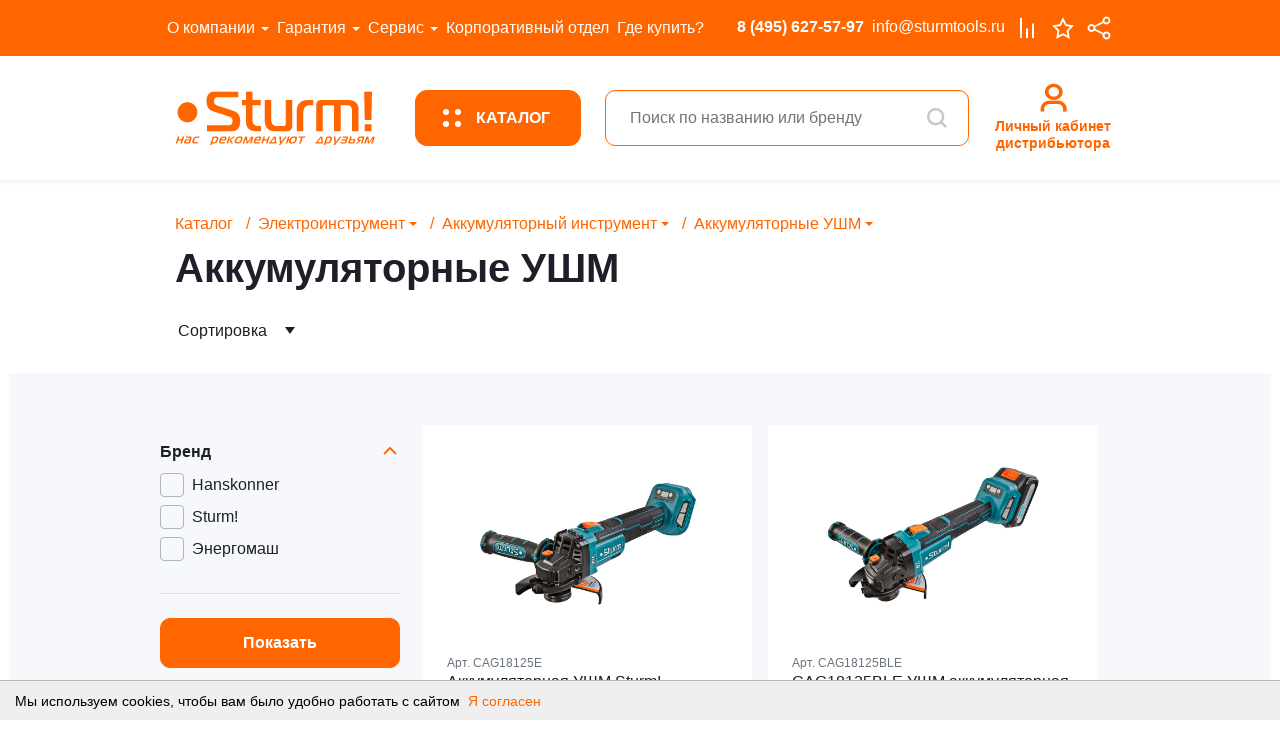

--- FILE ---
content_type: text/html; charset=UTF-8
request_url: https://sturmtools.ru/catalog/akkumulyatornye_ushm/
body_size: 44660
content:

<!DOCTYPE html>
<html class="ua-no-js"
      lang="ru">

<head>
            <!– Yandex.Metrika counter –>
        <noscript>
        <div>
            <img src="https://mc.yandex.ru/watch/23576341"
                 style="position:absolute; left:-9999px;"
                 alt=""/>
        </div>
    </noscript>
    <!– /Yandex.Metrika counter –>

    <!– BEGIN JIVOSITE CODE –>
<!--    -->
    <!– END JIVOSITE CODE –>

    <meta charset="utf-8">
    <meta name="viewport"
          content="width=device-width, initial-scale=1, minimum-scale=0.1, maximum-scale=1.0, minimal-ui, shrink-to-fit=no">
    <meta name="apple-mobile-web-app-capable"
          content="yes">
    <meta name="format-detection"
          content="telephone=no">
    <link rel="shortcut icon"
          href="/local/templates/.default/favicons/favicon.ico"
          type="image/x-icon">
    <script data-skip-moving="true">
        !function (e, n) {
            function r() {
                var e = {
                    elem: n.createElement("modernizr")
                }.elem.style;
                try {
                    return e.fontSize = "3ch", -1 !== e.fontSize.indexOf("ch")
                } catch (e) {
                    return !1
                }
            }

            function t() {
                var n, r = e.crypto || e.msCrypto;
                if (r && "getRandomValues" in r && "Uint32Array" in e) {
                    var t = new Uint32Array(10),
                        a = r.getRandomValues(t);
                    n = a && "number" == typeof a[0]
                }
                return !!n
            }

            var a = n.documentElement.className;
            a = a.replace("ua-no-js", "ua-js"), "performance" in e && t() && r() || navigator.platform && /iPad|iPhone|iPod/.test(navigator.platform) && Promise && t() && r() ? a += " ua-modern" : a += " ua-no-modern", n.documentElement.className += " " + a
        }(window, document);
    </script>
    <script data-skip-moving="true">
        !function (o, n) {
            document.documentElement.className += "ontouchstart" in o || navigator.maxTouchPoints ? " ua-touch" : " ua-no-touch"
        }(window);
    </script>
    <meta http-equiv="Content-Type" content="text/html; charset=UTF-8" />
<meta http-equiv="X-UA-Compatible" content="IE=edge" />
<meta name="viewport" content="width=device-width, initial-scale=1, shrink-to-fit=no">
<meta name="format-detection" content="telephone=no" />
<meta name="SKYPE_TOOLBAR" content="SKYPE_TOOLBAR_PARSER_COMPATIBLE" />
<script data-skip-moving="true">/* beautify preserve:start */!function(e,n){function r(){var e={elem:n.createElement("modernizr")}.elem.style;try{return e.fontSize="3ch",-1!==e.fontSize.indexOf("ch")}catch(e){return!1}}function t(){return"performance"in e}function a(){var n,r=e.crypto||e.msCrypto;if(r&&"getRandomValues"in r&&"Uint32Array"in e){var t=new Uint32Array(10),a=r.getRandomValues(t);n=a&&"number"==typeof a[0]}return!!n}var o=n.documentElement.className;o=o.replace("ua-no-js","ua-js"),t()&&a()&&r()?o+=" ua-modern":o+=" ua-no-modern",n.documentElement.className=o}(window,document);/* beautify preserve:end */</script>
<script type="text/javascript" data-skip-moving="true">(function(w, d, n) {var cl = "bx-core";var ht = d.documentElement;var htc = ht ? ht.className : undefined;if (htc === undefined || htc.indexOf(cl) !== -1){return;}var ua = n.userAgent;if (/(iPad;)|(iPhone;)/i.test(ua)){cl += " bx-ios";}else if (/Windows/i.test(ua)){cl += ' bx-win';}else if (/Macintosh/i.test(ua)){cl += " bx-mac";}else if (/Linux/i.test(ua) && !/Android/i.test(ua)){cl += " bx-linux";}else if (/Android/i.test(ua)){cl += " bx-android";}cl += (/(ipad|iphone|android|mobile|touch)/i.test(ua) ? " bx-touch" : " bx-no-touch");cl += w.devicePixelRatio && w.devicePixelRatio >= 2? " bx-retina": " bx-no-retina";var ieVersion = -1;if (/AppleWebKit/.test(ua)){cl += " bx-chrome";}else if (/Opera/.test(ua)){cl += " bx-opera";}else if (/Firefox/.test(ua)){cl += " bx-firefox";}ht.className = htc ? htc + " " + cl : cl;})(window, document, navigator);</script>


<link href="/bitrix/css/intervolga.privacy/styles.css?17218989402173" type="text/css"  rel="stylesheet" />
<link href="/bitrix/js/ui/design-tokens/dist/ui.design-tokens.min.css?172189894722911" type="text/css"  rel="stylesheet" />
<link href="/bitrix/js/ui/fonts/opensans/ui.font.opensans.min.css?17218989482320" type="text/css"  rel="stylesheet" />
<link href="/bitrix/js/main/popup/dist/main.popup.bundle.min.css?172189894626598" type="text/css"  rel="stylesheet" />
<link href="/bitrix/css/main/bootstrap.min.css?1721898940121326" type="text/css"  rel="stylesheet" />
<link href="/bitrix/cache/css/s1/main_b2b/page_6b3e13b9492736603279f97cfeab8eb0/page_6b3e13b9492736603279f97cfeab8eb0_v1.css?176889541233905" type="text/css"  rel="stylesheet" />
<link href="/bitrix/cache/css/s1/main_b2b/template_3b7bb99c2ff8983df0dbea3af2e8a818/template_3b7bb99c2ff8983df0dbea3af2e8a818_v1.css?17688954122672991" type="text/css"  data-template-style="true" rel="stylesheet" />







<meta property="ya:interaction" content="XML_FORM" />
<meta property="ya:interaction:url" content="https://sturmtools.ru/catalog/akkumulyatornye_ushm/?mode=xml" />



    <title>Аккумуляторные УШМ</title>

<body>
<!--noindex-->
<noscript class="page__alert">В вашем браузере отключен JavaScript. Многие элементы сайта могут работать некорректно.
</noscript>
<div class="page__alert visible-no-modern">Ваш браузер устарел и не обеспечивает полноценную и безопасную работу с
                                           сайтом. Пожалуйста
    <a rel="nofollow"
       target="_blank"
       onclick="window.open(this.href, '_blank');return 0"
       href="https://browsehappy.com/">обновите
    </a>
                                           браузер чтобы улучшить взаимодействие с сайтом.
</div>

<!--/noindex-->
<div class="header-B2B">
    <div class="header-wrapper"></div>
    <div class="header-B2B__top">
        <div class="container">
            <div class="header-B2B__row">
                <div class="header-B2B__col d-lg-none">
                    <div class="header-B2B__logo">
                        <div class="image image_size_106x29 text-center">
                            <div class="image__inner">
                                <a href="/">
                                <img class="img img_lazy lazyload"
                                     src="[data-uri]"
                                     data-src="/local/templates/.default/images/logo/logo-header.svg">
                                </a>
                            </div>
                        </div>
                    </div>
                </div>
                <div class="header-nav d-none d-lg-flex">
                    

    <div class="header-nav__item">
                    <div class="header-nav__dropdown">
                            <a class="header-nav__dropdown-item" href="/about/news/">Новости</a>
                            <a class="header-nav__dropdown-item" href="/e-contract.php">Электронный договор</a>
                            <a class="header-nav__dropdown-item" href="/about/partners/">Партнёрам</a>
                            <a class="header-nav__dropdown-item" href="/about/contacts/">Контакты</a>
                            <a class="header-nav__dropdown-item" href="/about/katalog-pdf/">Каталог 2025</a>
                            <a class="header-nav__dropdown-item" href="/about/akademiya-sturm/">Академия Sturm!</a>
                            <a class="header-nav__dropdown-item" href="/about/sturm-social/">Штурм - социально-ответственная Компания</a>
                            <a class="header-nav__dropdown-item" href="https://hh.ru/employer/4367177">Вакансии</a>
                        </div>
                            <a class="header-nav__link" href="/about/">О компании</a>
            </div>
    <div class="header-nav__item">
                    <div class="header-nav__dropdown">
                            <a class="header-nav__dropdown-item" href="/guarantee/standard-warranty/">Электронная регистрация гарантии</a>
                            <a class="header-nav__dropdown-item" href="/guarantee/warranty/">Электронная регистрация расширенной гарантии</a>
                            <a class="header-nav__dropdown-item" href="/guarantee/check/">Проверка действия гарантии</a>
                            <a class="header-nav__dropdown-item" href="/guarantee/hanskonner-repair/">Ремонт Hanskonner с доставкой</a>
                        </div>
                            <a class="header-nav__link" href="/guarantee/">Гарантия</a>
            </div>
    <div class="header-nav__item">
                    <div class="header-nav__dropdown">
                            <a class="header-nav__dropdown-item" href="/service/order/">Форма заказа запасных частей</a>
                        </div>
                            <a class="header-nav__link" href="/service/">Сервис</a>
            </div>
    <div class="header-nav__item">
                            <a class="header-nav__link" href="#" data-toggle="modal"
               data-target="#MODAL_FEEDBACK_CORPORATE">Корпоративный отдел</a>
            </div>
    <div class="header-nav__item">
                            <a class="header-nav__link" href="/buy/">Где купить?</a>
            </div>



                </div>
                <div class="mr-xl-16">
                    <div class="header-nav d-none d-lg-flex">
                        <div class="header-nav__item">
                            <a class="header-nav__link font-weight-bold"
                               href="tel:8 (495) 627-57-97">8 (495) 627-57-97                            </a>
                        </div>
                        <div class="header-nav__item">
                            <a class="header-nav__link mr-xl-56"
                               href="mailto:info@sturmtools.ru">info@sturmtools.ru                            </a>
                        </div>
                        <div class="header-nav__item">
                            <a class="header-nav__link py-16 px-6"
                               href="/catalog/compare.php">
                                <div style="background: black; margin-top: 14px; margin-right: 27%; display: none" class="b2b-icon-group__badge compare_list_count">
                                                                    </div>
                                <i class="fi fi_icon_compare font-size-24"></i>
                            </a>
                        </div>
                        <div class="header-nav__item">
                            <a class="header-nav__link py-16 px-6"
                               href="/favorites/">
                                <div style="background: black; margin-top: 14px; margin-right: 2%; display: none;" class="b2b-icon-group__badge favorite-count">
                                                                    </div>
                                <i class="fi fi_icon_star font-size-24"></i>
                            </a>
                        </div>

                                                        <div class="header-nav__item" data-share-wrapper>
        <a class="header-nav__link py-16 px-6 position-sm-relative" href="javascript:void(0)" data-share-link>
          <svg xmlns="http://www.w3.org/2000/svg" fill="#fff" width="24px" height="24px" viewBox="0 0 32 32" version="1.1">
            <path d="M26 20.75c-1.594 0.006-3.019 0.726-3.972 1.856l-0.006 0.008-10.91-5.455c0.088-0.348 0.139-0.747 0.139-1.159s-0.050-0.811-0.146-1.193l0.007 0.034 10.911-5.455c0.963 1.109 2.374 1.806 3.949 1.806 2.883 0 5.221-2.338 5.221-5.221s-2.337-5.221-5.221-5.221c-2.883 0-5.221 2.337-5.221 5.221 0 0.010 0 0.020 0 0.031v-0.002c0.003 0.412 0.053 0.811 0.146 1.194l-0.007-0.036-10.911 5.455c-0.969-1.143-2.406-1.864-4.012-1.864-2.9 0-5.25 2.351-5.25 5.25s2.351 5.25 5.25 5.25c1.606 0 3.043-0.721 4.006-1.857l0.006-0.008 10.911 5.455c-0.082 0.347-0.129 0.745-0.129 1.154 0 2.897 2.348 5.245 5.245 5.245s5.245-2.348 5.245-5.245c0-2.897-2.348-5.245-5.245-5.245-0.002 0-0.004 0-0.005 0h0zM26 3.25c1.519 0 2.75 1.231 2.75 2.75s-1.231 2.75-2.75 2.75c-1.519 0-2.75-1.231-2.75-2.75v0c0.002-1.518 1.232-2.748 2.75-2.75h0zM6 18.75c-1.519 0-2.75-1.231-2.75-2.75s1.231-2.75 2.75-2.75c1.519 0 2.75 1.231 2.75 2.75v0c-0.002 1.518-1.232 2.748-2.75 2.75h-0zM26 28.75c-1.519 0-2.75-1.231-2.75-2.75s1.231-2.75 2.75-2.75c1.519 0 2.75 1.231 2.75 2.75v0c-0.002 1.518-1.232 2.748-2.75 2.75h-0z"/>
          </svg>
        </a>
        <div class="header-share_list " data-share-list>
                    
<div class="share-list-item share-copy" share-copy>
	<div class="img">
		<svg width="20" height="20" viewBox="0 0 20 20" fill="none" xmlns="http://www.w3.org/2000/svg">
			<path d="M11.8183 6.66667H13.6365C14.0345 6.66667 14.4285 6.75289 14.7962 6.9204C15.1638 7.08792 15.4979 7.33345 15.7793 7.64298C16.0607 7.95251 16.2839 8.31997 16.4362 8.72439C16.5884 9.12881 16.6668 9.56226 16.6668 10C16.6668 10.4377 16.5884 10.8712 16.4362 11.2756C16.2839 11.68 16.0607 12.0475 15.7793 12.357C15.4979 12.6666 15.1638 12.9121 14.7962 13.0796C14.4285 13.2471 14.0345 13.3333 13.6365 13.3333H11.8183M8.18198 13.3333H6.3638C5.96585 13.3333 5.57181 13.2471 5.20415 13.0796C4.8365 12.9121 4.50244 12.6666 4.22105 12.357C3.65276 11.7319 3.3335 10.8841 3.3335 10C3.3335 9.11595 3.65276 8.2681 4.22105 7.64298C4.78934 7.01786 5.56011 6.66667 6.3638 6.66667H8.18198" stroke="#B2B2B8" stroke-width="2" stroke-linecap="round" stroke-linejoin="round"/>
			<path d="M7.5 10H12.5" stroke="#B2B2B8" stroke-width="2" stroke-linecap="round" stroke-linejoin="round"/>
		</svg>
	</div>
	<span>Скопировать ссылку</span>
</div>

<a class="share-list-item" target="_blank" data-share-click="tg" href="https://t.me/share/url?url=https://sturmtools.ru/catalog/akkumulyatornye_ushm/">
<div class="img">
    <svg width="20" height="20" viewBox="0 0 20 20" fill="none" xmlns="http://www.w3.org/2000/svg">
        <path d="M2.42894 9.84C7.6656 7.53625 14.4423 4.7275 15.3777 4.33875C17.8314 3.32125 18.5844 3.51625 18.2089 5.76958C17.9394 7.38917 17.1614 12.7513 16.5414 16.0887C16.1735 18.0679 15.3481 18.3025 14.0502 17.4462C13.426 17.0342 10.2756 14.9508 9.59185 14.4617C8.96769 14.0158 8.10685 13.4796 9.18644 12.4233C9.5706 12.0471 12.0889 9.6425 14.051 7.77083C14.3081 7.525 13.9852 7.12125 13.6885 7.31833C11.0439 9.07208 7.37727 11.5063 6.9106 11.8233C6.2056 12.3021 5.52852 12.5217 4.3131 12.1725C3.39477 11.9088 2.49769 11.5942 2.14852 11.4742C0.803937 11.0125 1.1231 10.4146 2.42894 9.84Z" fill="#B3B3B8"/>
    </svg>
</div>
<span>Телеграм</span>
</a>

<a class="share-list-item" target="_blank" href="viber://forward?text=https://sturmtools.ru/catalog/akkumulyatornye_ushm/">
    <div class="img">
        <svg width="20" height="20" viewBox="0 0 20 20" fill="none" xmlns="http://www.w3.org/2000/svg">
            <path d="M17.9124 5.2625C17.5999 4.14687 16.9812 3.26562 16.0749 2.64218C14.9312 1.85312 13.6155 1.575 12.4796 1.40468C10.9077 1.17031 9.48428 1.1375 8.12646 1.30312C6.85459 1.45937 5.89678 1.70781 5.02334 2.10937C3.31084 2.89687 2.28271 4.17031 1.96865 5.89375C1.81553 6.73125 1.7124 7.4875 1.65303 8.20937C1.51553 9.87812 1.64053 11.3547 2.03428 12.7234C2.41865 14.0578 3.08896 15.0109 4.08428 15.6375C4.3374 15.7969 4.6624 15.9125 4.97646 16.0234C5.15459 16.0859 5.32803 16.1469 5.47021 16.2141C5.60146 16.275 5.60146 16.2859 5.5999 16.3953C5.58896 17.3437 5.5999 19.2031 5.5999 19.2031L5.60303 19.6H6.31553L6.43115 19.4875C6.50771 19.4156 8.27334 17.7094 8.90303 17.0219L8.98896 16.9266C9.09678 16.8016 9.09678 16.8016 9.20771 16.8C10.0577 16.7828 10.9265 16.75 11.789 16.7031C12.8343 16.6469 14.0452 16.5453 15.1858 16.0703C16.2296 15.6344 16.9921 14.9422 17.4499 14.0141C17.928 13.0453 18.2108 11.9969 18.3171 10.8078C18.5046 8.71718 18.3718 6.90312 17.9124 5.2625ZM14.153 13.3922C13.8905 13.8187 13.4999 14.1156 13.039 14.3078C12.7015 14.4484 12.3577 14.4187 12.0249 14.2781C9.23896 13.0984 7.05303 11.2406 5.60928 8.56875C5.31084 8.01875 5.10459 7.41875 4.86709 6.8375C4.81865 6.71875 4.82178 6.57812 4.7999 6.44687C4.82021 5.50781 5.54053 4.97812 6.26865 4.81875C6.54678 4.75625 6.79365 4.85468 6.9999 5.05312C7.57178 5.59687 8.02334 6.22968 8.36396 6.93906C8.5124 7.25 8.44521 7.525 8.19209 7.75625C8.13896 7.80468 8.08428 7.84843 8.02646 7.89218C7.44834 8.32656 7.36396 8.65625 7.67178 9.31093C8.19678 10.425 9.06865 11.1734 10.1952 11.6375C10.4921 11.7594 10.7718 11.6984 10.9983 11.4578C11.0296 11.4266 11.064 11.3953 11.0858 11.3578C11.5296 10.6172 12.1749 10.6906 12.7702 11.1125C13.1608 11.3906 13.5405 11.6844 13.9265 11.9672C14.5155 12.4 14.5108 12.8062 14.153 13.3922ZM10.4577 6C10.3265 6 10.1952 6.01093 10.0655 6.03281C9.84678 6.06875 9.64209 5.92187 9.60459 5.70312C9.56865 5.48593 9.71553 5.27968 9.93428 5.24375C10.1062 5.21406 10.2827 5.2 10.4577 5.2C12.1905 5.2 13.5999 6.60937 13.5999 8.34218C13.5999 8.51875 13.5858 8.69531 13.5562 8.86562C13.5233 9.06093 13.3546 9.2 13.1624 9.2C13.1405 9.2 13.1187 9.19843 13.0952 9.19375C12.878 9.15781 12.7312 8.95156 12.7671 8.73437C12.789 8.60625 12.7999 8.475 12.7999 8.34218C12.7999 7.05156 11.7483 6 10.4577 6ZM12.3999 8.4C12.3999 8.62031 12.2202 8.8 11.9999 8.8C11.7796 8.8 11.5999 8.62031 11.5999 8.4C11.5999 7.73906 11.0608 7.2 10.3999 7.2C10.1796 7.2 9.9999 7.02031 9.9999 6.8C9.9999 6.57968 10.1796 6.4 10.3999 6.4C11.503 6.4 12.3999 7.29687 12.3999 8.4ZM14.6843 9.28906C14.6421 9.475 14.4765 9.6 14.2937 9.6C14.264 9.6 14.2343 9.59687 14.2046 9.59062C13.989 9.54062 13.8546 9.32656 13.903 9.11093C13.9608 8.85625 13.9905 8.59218 13.9905 8.32656C13.9905 6.38281 12.4077 4.8 10.464 4.8C10.1983 4.8 9.93428 4.82968 9.67959 4.8875C9.46396 4.9375 9.2499 4.80156 9.20146 4.58593C9.15146 4.37031 9.2874 4.15625 9.50303 4.10781C9.81553 4.03593 10.139 4 10.464 4C12.8499 4 14.7905 5.94062 14.7905 8.32656C14.7905 8.65156 14.7546 8.975 14.6843 9.28906Z" fill="#B3B3B8"/>
        </svg>
    </div>
    <span>Viber</span>
</a>

<a class="share-list-item" target="_blank" href="https://wa.me/?text=https://sturmtools.ru/catalog/akkumulyatornye_ushm/">
	<div class="img">
		<svg width="20" height="20" viewBox="0 0 20 20" fill="none" xmlns="http://www.w3.org/2000/svg">
			<g clip-path="url(#clip0_2_773)">
				<path fill-rule="evenodd" clip-rule="evenodd" d="M16.4957 3.51058C14.771 1.78586 12.4793 0.833984 10.0385 0.833984C5.00754 0.833984 0.910591 4.92795 0.910591 9.95888C0.907606 11.5672 1.32834 13.1368 2.12804 14.5213L0.833008 19.1673L5.67296 17.9797C7.0038 18.7078 8.4719 19.1643 9.99967 19.1673H10.0027C15.0336 19.1673 19.1634 14.9988 19.1663 9.96484C19.1663 7.52696 18.2174 5.2353 16.4957 3.51058ZM10.0385 17.55H10.0355C8.6748 17.55 7.338 17.183 6.17426 16.4937L5.89676 16.3296L3.02322 17.0815L3.79009 14.2826L3.61106 13.9961C2.85015 12.7877 2.4503 11.3912 2.4503 9.95888C2.4503 5.77837 5.85498 2.37668 10.0414 2.37668C12.0675 2.37668 13.9713 3.16743 15.4036 4.59972C16.8359 6.03499 17.6236 7.93875 17.6236 9.96484C17.6236 14.1483 14.219 17.55 10.0385 17.55ZM14.1981 11.8686C13.9713 11.7552 12.8493 11.2032 12.6405 11.1286C12.4316 11.051 12.2794 11.0152 12.1272 11.242C11.975 11.4717 11.5394 11.985 11.4051 12.1372C11.2738 12.2864 11.1395 12.3072 10.9128 12.1938C10.683 12.0805 9.94895 11.8388 9.07764 11.0599C8.40028 10.4572 7.94076 9.70823 7.80946 9.48145C7.67518 9.25168 7.79454 9.12934 7.90793 9.01595C8.01237 8.9145 8.1377 8.75038 8.25109 8.6161C8.36448 8.48481 8.40327 8.38932 8.48085 8.23714C8.55545 8.08496 8.51666 7.95068 8.45996 7.83729C8.40327 7.7239 7.94672 6.59896 7.75575 6.14242C7.57075 5.69781 7.38276 5.76047 7.24251 5.75152C7.11122 5.74555 6.95904 5.74555 6.80686 5.74555C6.65468 5.74555 6.40701 5.80225 6.19813 6.03201C5.98926 6.25879 5.40142 6.81082 5.40142 7.93278C5.40142 9.05474 6.21902 10.1409 6.33241 10.2931C6.4458 10.4423 7.94076 12.7459 10.2294 13.7336C10.7725 13.9693 11.1962 14.1095 11.5275 14.214C12.0735 14.387 12.5718 14.3632 12.9657 14.3065C13.4044 14.2408 14.3145 13.7544 14.5054 13.2203C14.6934 12.6892 14.6934 12.2326 14.6367 12.1372C14.58 12.0417 14.4278 11.985 14.1981 11.8686Z" fill="#B3B3B8"/>
			</g>
			<defs>
				<clipPath id="clip0_2_773">
					<rect width="20" height="20" fill="white"/>
				</clipPath>
			</defs>
		</svg>
	</div>
	<span>WhatsApp</span>
</a>
        </div>
    </div>
                                              </div>
                </div>

                <div class="header-B2B__col d-lg-none">
                    <div class="header-B2B__controls">
                                                    <a class="header-B2B__control d-sm-none"
                               href="/authentication/login/">
                                <i class="fi fi_icon_profile-user"></i>
                            </a>
                                                <div class="lk-sidebar lk-sidebar_dropdown"
                             id="PROFILE_DROPDOWN">
                            <div class="lk-sidebar__wrapper">
                                <div class="lk-sidebar__row">
                                    <div class="lk-sidebar__col">
                                        <div class="lk-sidebar__icon">
                                            <i class="fi fi_icon_profile-user"></i>
                                        </div>
                                    </div>
                                    <div class="lk-sidebar__col">
                                        <a class="lk-sidebar__text"
                                           href="/profile/">Профиль
                                        </a>
                                    </div>
                                </div>
                                <div class="lk-sidebar__row">
                                    <div class="lk-sidebar__col">
                                        <div class="lk-sidebar__icon">
                                            <i class="fi fi_icon_cube"></i>
                                        </div>
                                    </div>
                                    <div class="lk-sidebar__col">
                                        <a class="lk-sidebar__text"
                                           href="/profile/orders/">Заказы
                                        </a>
                                    </div>
                                </div>
                                <div class="lk-sidebar__row">
                                    <div class="lk-sidebar__col">
                                        <div class="lk-sidebar__icon">
                                            <i class="fi fi_icon_plus-o"></i>
                                        </div>
                                    </div>
                                    <div class="lk-sidebar__col">
                                        <a class="lk-sidebar__text lk-sidebar__text_active"
                                           href="/profile/create-order/">Создать заказ
                                        </a>
                                    </div>
                                </div>
                            </div>
                            <div class="lk-sidebar__border"></div>
                            <div class="lk-sidebar__wrapper">
                                <div class="lk-sidebar__row">
                                    <div class="lk-sidebar__col">
                                        <div class="lk-sidebar__icon lk-sidebar__icon_exit">
                                            <i class="fi fi_icon_exit"></i>
                                        </div>
                                    </div>
                                    <div class="lk-sidebar__col">
                                        <a class="lk-sidebar__text lk-sidebar__text_exit"
                                           href="/?logout=yes&sessid=5003e0cee9a40e688c7b858dd6055b65">Выйти
                                        </a>
                                    </div>
                                </div>
                            </div>
                        </div>
                                                <a class="header-B2B__control d-sm-none"
                           data-toggle="search"
                           href="#">
                            <i class="fi fi_icon_search-big"></i>
                        </a>
                                                        <div class="header-B2B__control position-sm-relative" data-share-wrapper>
        <a class=" position-sm-relative" href="javascript:void(0)" data-share-link>
          <svg xmlns="http://www.w3.org/2000/svg" fill="#fff" width="24px" height="24px" viewBox="0 0 32 32" version="1.1">
            <path d="M26 20.75c-1.594 0.006-3.019 0.726-3.972 1.856l-0.006 0.008-10.91-5.455c0.088-0.348 0.139-0.747 0.139-1.159s-0.050-0.811-0.146-1.193l0.007 0.034 10.911-5.455c0.963 1.109 2.374 1.806 3.949 1.806 2.883 0 5.221-2.338 5.221-5.221s-2.337-5.221-5.221-5.221c-2.883 0-5.221 2.337-5.221 5.221 0 0.010 0 0.020 0 0.031v-0.002c0.003 0.412 0.053 0.811 0.146 1.194l-0.007-0.036-10.911 5.455c-0.969-1.143-2.406-1.864-4.012-1.864-2.9 0-5.25 2.351-5.25 5.25s2.351 5.25 5.25 5.25c1.606 0 3.043-0.721 4.006-1.857l0.006-0.008 10.911 5.455c-0.082 0.347-0.129 0.745-0.129 1.154 0 2.897 2.348 5.245 5.245 5.245s5.245-2.348 5.245-5.245c0-2.897-2.348-5.245-5.245-5.245-0.002 0-0.004 0-0.005 0h0zM26 3.25c1.519 0 2.75 1.231 2.75 2.75s-1.231 2.75-2.75 2.75c-1.519 0-2.75-1.231-2.75-2.75v0c0.002-1.518 1.232-2.748 2.75-2.75h0zM6 18.75c-1.519 0-2.75-1.231-2.75-2.75s1.231-2.75 2.75-2.75c1.519 0 2.75 1.231 2.75 2.75v0c-0.002 1.518-1.232 2.748-2.75 2.75h-0zM26 28.75c-1.519 0-2.75-1.231-2.75-2.75s1.231-2.75 2.75-2.75c1.519 0 2.75 1.231 2.75 2.75v0c-0.002 1.518-1.232 2.748-2.75 2.75h-0z"/>
          </svg>
        </a>
        <div class="header-share_list mobile" data-share-list>
                        <div class="header-share_close" data-share-close>
                  <svg width="20" height="20" viewBox="0 0 20 20" fill="none" xmlns="http://www.w3.org/2000/svg">
                      <path d="M2 2L18 18M2 18L18 2" stroke="#1D2029" stroke-width="1.5"/>
                  </svg>
              </div>
              <div class="header-share_title">
                  Поделиться
              </div>
                    
<div class="share-list-item share-copy" share-copy>
	<div class="img">
		<svg width="20" height="20" viewBox="0 0 20 20" fill="none" xmlns="http://www.w3.org/2000/svg">
			<path d="M11.8183 6.66667H13.6365C14.0345 6.66667 14.4285 6.75289 14.7962 6.9204C15.1638 7.08792 15.4979 7.33345 15.7793 7.64298C16.0607 7.95251 16.2839 8.31997 16.4362 8.72439C16.5884 9.12881 16.6668 9.56226 16.6668 10C16.6668 10.4377 16.5884 10.8712 16.4362 11.2756C16.2839 11.68 16.0607 12.0475 15.7793 12.357C15.4979 12.6666 15.1638 12.9121 14.7962 13.0796C14.4285 13.2471 14.0345 13.3333 13.6365 13.3333H11.8183M8.18198 13.3333H6.3638C5.96585 13.3333 5.57181 13.2471 5.20415 13.0796C4.8365 12.9121 4.50244 12.6666 4.22105 12.357C3.65276 11.7319 3.3335 10.8841 3.3335 10C3.3335 9.11595 3.65276 8.2681 4.22105 7.64298C4.78934 7.01786 5.56011 6.66667 6.3638 6.66667H8.18198" stroke="#B2B2B8" stroke-width="2" stroke-linecap="round" stroke-linejoin="round"/>
			<path d="M7.5 10H12.5" stroke="#B2B2B8" stroke-width="2" stroke-linecap="round" stroke-linejoin="round"/>
		</svg>
	</div>
	<span>Скопировать ссылку</span>
</div>
<div class="share-list-wrapper">
<a class="share-list-item" target="_blank" data-share-click="tg" href="https://t.me/share/url?url=https://sturmtools.ru/catalog/akkumulyatornye_ushm/">
<div class="img">
    <svg width="20" height="20" viewBox="0 0 20 20" fill="none" xmlns="http://www.w3.org/2000/svg">
        <path d="M2.42894 9.84C7.6656 7.53625 14.4423 4.7275 15.3777 4.33875C17.8314 3.32125 18.5844 3.51625 18.2089 5.76958C17.9394 7.38917 17.1614 12.7513 16.5414 16.0887C16.1735 18.0679 15.3481 18.3025 14.0502 17.4462C13.426 17.0342 10.2756 14.9508 9.59185 14.4617C8.96769 14.0158 8.10685 13.4796 9.18644 12.4233C9.5706 12.0471 12.0889 9.6425 14.051 7.77083C14.3081 7.525 13.9852 7.12125 13.6885 7.31833C11.0439 9.07208 7.37727 11.5063 6.9106 11.8233C6.2056 12.3021 5.52852 12.5217 4.3131 12.1725C3.39477 11.9088 2.49769 11.5942 2.14852 11.4742C0.803937 11.0125 1.1231 10.4146 2.42894 9.84Z" fill="#B3B3B8"/>
    </svg>
</div>
<span>Телеграм</span>
</a>

<a class="share-list-item" target="_blank" href="viber://forward?text=https://sturmtools.ru/catalog/akkumulyatornye_ushm/">
    <div class="img">
        <svg width="20" height="20" viewBox="0 0 20 20" fill="none" xmlns="http://www.w3.org/2000/svg">
            <path d="M17.9124 5.2625C17.5999 4.14687 16.9812 3.26562 16.0749 2.64218C14.9312 1.85312 13.6155 1.575 12.4796 1.40468C10.9077 1.17031 9.48428 1.1375 8.12646 1.30312C6.85459 1.45937 5.89678 1.70781 5.02334 2.10937C3.31084 2.89687 2.28271 4.17031 1.96865 5.89375C1.81553 6.73125 1.7124 7.4875 1.65303 8.20937C1.51553 9.87812 1.64053 11.3547 2.03428 12.7234C2.41865 14.0578 3.08896 15.0109 4.08428 15.6375C4.3374 15.7969 4.6624 15.9125 4.97646 16.0234C5.15459 16.0859 5.32803 16.1469 5.47021 16.2141C5.60146 16.275 5.60146 16.2859 5.5999 16.3953C5.58896 17.3437 5.5999 19.2031 5.5999 19.2031L5.60303 19.6H6.31553L6.43115 19.4875C6.50771 19.4156 8.27334 17.7094 8.90303 17.0219L8.98896 16.9266C9.09678 16.8016 9.09678 16.8016 9.20771 16.8C10.0577 16.7828 10.9265 16.75 11.789 16.7031C12.8343 16.6469 14.0452 16.5453 15.1858 16.0703C16.2296 15.6344 16.9921 14.9422 17.4499 14.0141C17.928 13.0453 18.2108 11.9969 18.3171 10.8078C18.5046 8.71718 18.3718 6.90312 17.9124 5.2625ZM14.153 13.3922C13.8905 13.8187 13.4999 14.1156 13.039 14.3078C12.7015 14.4484 12.3577 14.4187 12.0249 14.2781C9.23896 13.0984 7.05303 11.2406 5.60928 8.56875C5.31084 8.01875 5.10459 7.41875 4.86709 6.8375C4.81865 6.71875 4.82178 6.57812 4.7999 6.44687C4.82021 5.50781 5.54053 4.97812 6.26865 4.81875C6.54678 4.75625 6.79365 4.85468 6.9999 5.05312C7.57178 5.59687 8.02334 6.22968 8.36396 6.93906C8.5124 7.25 8.44521 7.525 8.19209 7.75625C8.13896 7.80468 8.08428 7.84843 8.02646 7.89218C7.44834 8.32656 7.36396 8.65625 7.67178 9.31093C8.19678 10.425 9.06865 11.1734 10.1952 11.6375C10.4921 11.7594 10.7718 11.6984 10.9983 11.4578C11.0296 11.4266 11.064 11.3953 11.0858 11.3578C11.5296 10.6172 12.1749 10.6906 12.7702 11.1125C13.1608 11.3906 13.5405 11.6844 13.9265 11.9672C14.5155 12.4 14.5108 12.8062 14.153 13.3922ZM10.4577 6C10.3265 6 10.1952 6.01093 10.0655 6.03281C9.84678 6.06875 9.64209 5.92187 9.60459 5.70312C9.56865 5.48593 9.71553 5.27968 9.93428 5.24375C10.1062 5.21406 10.2827 5.2 10.4577 5.2C12.1905 5.2 13.5999 6.60937 13.5999 8.34218C13.5999 8.51875 13.5858 8.69531 13.5562 8.86562C13.5233 9.06093 13.3546 9.2 13.1624 9.2C13.1405 9.2 13.1187 9.19843 13.0952 9.19375C12.878 9.15781 12.7312 8.95156 12.7671 8.73437C12.789 8.60625 12.7999 8.475 12.7999 8.34218C12.7999 7.05156 11.7483 6 10.4577 6ZM12.3999 8.4C12.3999 8.62031 12.2202 8.8 11.9999 8.8C11.7796 8.8 11.5999 8.62031 11.5999 8.4C11.5999 7.73906 11.0608 7.2 10.3999 7.2C10.1796 7.2 9.9999 7.02031 9.9999 6.8C9.9999 6.57968 10.1796 6.4 10.3999 6.4C11.503 6.4 12.3999 7.29687 12.3999 8.4ZM14.6843 9.28906C14.6421 9.475 14.4765 9.6 14.2937 9.6C14.264 9.6 14.2343 9.59687 14.2046 9.59062C13.989 9.54062 13.8546 9.32656 13.903 9.11093C13.9608 8.85625 13.9905 8.59218 13.9905 8.32656C13.9905 6.38281 12.4077 4.8 10.464 4.8C10.1983 4.8 9.93428 4.82968 9.67959 4.8875C9.46396 4.9375 9.2499 4.80156 9.20146 4.58593C9.15146 4.37031 9.2874 4.15625 9.50303 4.10781C9.81553 4.03593 10.139 4 10.464 4C12.8499 4 14.7905 5.94062 14.7905 8.32656C14.7905 8.65156 14.7546 8.975 14.6843 9.28906Z" fill="#B3B3B8"/>
        </svg>
    </div>
    <span>Viber</span>
</a>

<a class="share-list-item" target="_blank" href="https://wa.me/?text=https://sturmtools.ru/catalog/akkumulyatornye_ushm/">
	<div class="img">
		<svg width="20" height="20" viewBox="0 0 20 20" fill="none" xmlns="http://www.w3.org/2000/svg">
			<g clip-path="url(#clip0_2_773)">
				<path fill-rule="evenodd" clip-rule="evenodd" d="M16.4957 3.51058C14.771 1.78586 12.4793 0.833984 10.0385 0.833984C5.00754 0.833984 0.910591 4.92795 0.910591 9.95888C0.907606 11.5672 1.32834 13.1368 2.12804 14.5213L0.833008 19.1673L5.67296 17.9797C7.0038 18.7078 8.4719 19.1643 9.99967 19.1673H10.0027C15.0336 19.1673 19.1634 14.9988 19.1663 9.96484C19.1663 7.52696 18.2174 5.2353 16.4957 3.51058ZM10.0385 17.55H10.0355C8.6748 17.55 7.338 17.183 6.17426 16.4937L5.89676 16.3296L3.02322 17.0815L3.79009 14.2826L3.61106 13.9961C2.85015 12.7877 2.4503 11.3912 2.4503 9.95888C2.4503 5.77837 5.85498 2.37668 10.0414 2.37668C12.0675 2.37668 13.9713 3.16743 15.4036 4.59972C16.8359 6.03499 17.6236 7.93875 17.6236 9.96484C17.6236 14.1483 14.219 17.55 10.0385 17.55ZM14.1981 11.8686C13.9713 11.7552 12.8493 11.2032 12.6405 11.1286C12.4316 11.051 12.2794 11.0152 12.1272 11.242C11.975 11.4717 11.5394 11.985 11.4051 12.1372C11.2738 12.2864 11.1395 12.3072 10.9128 12.1938C10.683 12.0805 9.94895 11.8388 9.07764 11.0599C8.40028 10.4572 7.94076 9.70823 7.80946 9.48145C7.67518 9.25168 7.79454 9.12934 7.90793 9.01595C8.01237 8.9145 8.1377 8.75038 8.25109 8.6161C8.36448 8.48481 8.40327 8.38932 8.48085 8.23714C8.55545 8.08496 8.51666 7.95068 8.45996 7.83729C8.40327 7.7239 7.94672 6.59896 7.75575 6.14242C7.57075 5.69781 7.38276 5.76047 7.24251 5.75152C7.11122 5.74555 6.95904 5.74555 6.80686 5.74555C6.65468 5.74555 6.40701 5.80225 6.19813 6.03201C5.98926 6.25879 5.40142 6.81082 5.40142 7.93278C5.40142 9.05474 6.21902 10.1409 6.33241 10.2931C6.4458 10.4423 7.94076 12.7459 10.2294 13.7336C10.7725 13.9693 11.1962 14.1095 11.5275 14.214C12.0735 14.387 12.5718 14.3632 12.9657 14.3065C13.4044 14.2408 14.3145 13.7544 14.5054 13.2203C14.6934 12.6892 14.6934 12.2326 14.6367 12.1372C14.58 12.0417 14.4278 11.985 14.1981 11.8686Z" fill="#B3B3B8"/>
			</g>
			<defs>
				<clipPath id="clip0_2_773">
					<rect width="20" height="20" fill="white"/>
				</clipPath>
			</defs>
		</svg>
	</div>
	<span>WhatsApp</span>
</a>
</div>        </div>
    </div>
                                                  <a class="header-B2B__control"
                           data-toggle="open"
                           data-target="#menu"
                           href="#">
                            <i class="fi fi_icon_burger"></i>
                        </a>
                    </div>
                </div>
            </div>
        </div>
    </div>
    <div class="header-B2B__bottom">
        <div class="toolbar">
            <div class="toolbar__inner">
                <div class="container">
                    <div class="toolbar__row">
                        <div class="toolbar__col d-none d-lg-flex">
                            <a class="toolbar__logo"
                               href="/">
                                <div class="image image_size_238x64 text-center">
                                    <div class="image__inner">
                                        <img class="img img_lazy lazyload"
                                             src="[data-uri]"
                                             data-src="/local/templates/.default/images/logo/logo.svg">
                                    </div>
                                </div>
                            </a>
                        </div>
                        <div class="toolbar__col toolbar__col_grow">
                            <div class="toolbar__row">
                                <div class="toolbar__col toolbar__col_grow">
                                    <div class="toolbar__row">
                                        <div class="toolbar__col d-none d-lg-block">
                                            <div class="catalog-btn btn-primary btn-lg btn"
                                                 data-toggle="open"
                                                 data-target="#catalog">
                                                <div class="catalog-btn__close">
                                                    <div class="catalog-btn__close-item catalog-btn__close-item_left_top"></div>
                                                    <div class="catalog-btn__close-item catalog-btn__close-item_right_top"></div>
                                                    <div class="catalog-btn__close-item catalog-btn__close-item_left_bottom"></div>
                                                    <div class="catalog-btn__close-item catalog-btn__close-item_right_bottom"></div>
                                                </div>
                                                <span>Каталог</span>
                                            </div>
                                        </div>
                                        <div class="toolbar__col toolbar__col_grow">
                                            
	<form class="search" action="/search/" id="search__dropdown">
		<div class="search__inner">
			<input id="title-search-input"  type="text" name="q" value=""
				   placeholder="Поиск по названию или бренду"
				   autocomplete="off" class="form-control search__input" data-action="input"/>
			<div class="search__controls">
				<div class="search__control search__control_clear fi fi_icon_close" data-action="clear"></div>
				<div class="search__control search__control_close fi fi_icon_close" data-toggle="search" data-action="clear"></div>
				<button class="search__control search__control_submit fi fi_icon_search" data-action="submit"
						type="submit" href="//search/q="></button>
			</div>
		</div>
	</form>



                                        </div>
                                    </div>
                                </div>
                                <div class="toolbar__col mt-xl-8 mr-xl-4 d-none d-sm-block">
                                    <div class="toolbar__icons">
                                        <div class="b2b-icon-group">
                                            <div class="b2b-icon-group__inner">
                                                <a class="b2b-icon-group__item"
                                                   href="/profile/">
													   <i style="font-size: 30px; font-weight: 600" class="fi fi_icon_profile-user"></i>
                                                    													   <span style="text-align: center; font-size: 14px">Личный кабинет<br> дистрибьютора</span>
                                                                                                    </a>
												                                            </div>
                                        </div>
                                    </div>
                                </div>
                            </div>
                        </div>
                    </div>
                </div>
                
	<div class="toolbar__catalog" id="catalog">
		<div class="catalog">
			<div class="container">
				<div class="catalog__row">
					<div class="catalog__sidebar">
						<div class="catalog__sidebar-title">Каталог</div>
						<div class="catalog__wrapper">
							<div class="catalog__sidebar-list">
																		<a class="catalog__sidebar-item" href="#ssvarochnoe_oborudovanie" data-toggle="tab">Сварочное оборудование</a>
																		<a class="catalog__sidebar-item" href="#selektroinstrument" data-toggle="tab">Электроинструмент</a>
																		<a class="catalog__sidebar-item" href="#ssadovaya_i_dachnaya_tekhnika" data-toggle="tab">Садовая и дачная техника</a>
																		<a class="catalog__sidebar-item" href="#sklimaticheskoe_oborudovanie" data-toggle="tab">Климатическое оборудование</a>
																		<a class="catalog__sidebar-item" href="#sstanki" data-toggle="tab">Станки</a>
																		<a class="catalog__sidebar-item" href="#sstroitelnoe_oborudovanie" data-toggle="tab">Строительное оборудование</a>
																		<a class="catalog__sidebar-item" href="#snasosnoe_oborudovanie" data-toggle="tab">Насосное оборудование</a>
																		<a class="catalog__sidebar-item" href="#ssilovaya_tekhnika" data-toggle="tab">Силовая техника</a>
																		<a class="catalog__sidebar-item" href="#sruchnoy_instrument" data-toggle="tab">Ручной инструмент</a>
															</div>
							<div class="catalog__sidebar-footer"><a class="a a_type_hover font-weight-bold"
																	href="/catalog/">Перейти в каталог<i
										class="fi fi_icon_arrow-fill-right text-primary align-middle ml-4 font-size-24"></i></a>
							</div>
						</div>
					</div>

					<div class="catalog__main">
						<div class="catalog__close" data-toggle="open" data-target="#catalog"><i
								class="fi fi_icon_close"></i></div>
														<div class="catalog__tab tab-pane" id="ssvarochnoe_oborudovanie">
									<div class="catalog__title">Сварочное оборудование</div>
									<div class="catalog__wrapper">
										<div class="catalog__list">
																																					<div class="catalog__group">
															<a class="catalog__group-title"
                                                               															   href="/catalog/tig_svarka/">TIG сварка</a>
																													</div>
																										<div class="catalog__group">
															<a class="catalog__group-title"
                                                               															   href="/catalog/aksessuary_dlya_svarochnogo_oborudovaniya/">Аксессуары для сварочного оборудования</a>
																															<div class="catalog__group-list">
																																				<a class="catalog__group-item "
																			   href="/catalog/ugolnik_magnitnyy_dlya_svarki/">Угольник магнитный для сварки</a>
																																	</div>
																													</div>
																										<div class="catalog__group">
															<a class="catalog__group-title"
                                                               															   href="/catalog/svarochnye_poluavtomaty/">Сварочные полуавтоматы</a>
																													</div>
																										<div class="catalog__group">
															<a class="catalog__group-title"
                                                               															   href="/catalog/aksessuary_i_komplektuyushchie_dlya_svarki/">Аксессуары и комплектующие для сварки</a>
																													</div>
																										<div class="catalog__group">
															<a class="catalog__group-title"
                                                               															   href="/catalog/zashchitnye_styekla_dlya_masok/">Защитные стёкла для масок</a>
																													</div>
																										<div class="catalog__group">
															<a class="catalog__group-title"
                                                               															   href="/catalog/svarochnye_invertory/">Сварочные инверторы</a>
																													</div>
																										<div class="catalog__group">
															<a class="catalog__group-title"
                                                               															   href="/catalog/svarochnye_maski/">Сварочные маски</a>
																													</div>
																										<div class="catalog__group">
															<a class="catalog__group-title"
                                                               															   href="/catalog/svarochnye_apparaty_transformatornye/">Сварочные аппараты трансформаторные</a>
																													</div>
																																	</div>
									</div>
								</div>
														<div class="catalog__tab tab-pane" id="selektroinstrument">
									<div class="catalog__title">Электроинструмент</div>
									<div class="catalog__wrapper">
										<div class="catalog__list">
																																					<div class="catalog__group">
															<a class="catalog__group-title"
                                                               															   href="/catalog/detektor_provodki/">Детектор проводки</a>
																													</div>
																										<div class="catalog__group">
															<a class="catalog__group-title"
                                                               															   href="/catalog/aksessuary/">Аксессуары</a>
																															<div class="catalog__group-list">
																																				<a class="catalog__group-item "
																			   href="/catalog/aksessuary_dlya_shurupovertov/">Аксессуары для шуруповертов</a>
																																				<a class="catalog__group-item "
																			   href="/catalog/aksessuary_dlya_shlifovalnykh_mashin/">Аксессуары для шлифовальных  машин</a>
																																				<a class="catalog__group-item "
																			   href="/catalog/aksessuary_1batterysystem/">Аксессуары 1BatterySystem</a>
																																				<a class="catalog__group-item "
																			   href="/catalog/aksessuary_dlya_graverov/">Аксессуары для граверов</a>
																																				<a class="catalog__group-item "
																			   href="/catalog/aksessuary_dlya_svarki_plastikovykh_trub/">Аксессуары для сварки пластиковых труб</a>
																																				<a class="catalog__group-item "
																			   href="/catalog/aksessuary_dlya_pil/">Аксессуары для пил</a>
																																				<a class="catalog__group-item "
																			   href="/catalog/aksessuary_dlya_stroitelnykh_pylesosov/">Аксессуары для строительных пылесосов</a>
																																				<a class="catalog__group-item "
																			   href="/catalog/aksessuary_dlya_kraskopultov/">Аксессуары для краскопультов</a>
																																				<a class="catalog__group-item "
																			   href="/catalog/aksessuary_dlya_dreley/">Аксессуары для дрелей</a>
																																				<a class="catalog__group-item "
																			   href="/catalog/aksessuary_dlya_perforatorov/">Аксессуары для перфораторов</a>
																																	</div>
																													</div>
																										<div class="catalog__group">
															<a class="catalog__group-title"
                                                               															   href="/catalog/dreli/">Дрели</a>
																															<div class="catalog__group-list">
																																				<a class="catalog__group-item "
																			   href="/catalog/dreli_almaznogo_sverleniya/">Дрели алмазного сверления</a>
																																				<a class="catalog__group-item "
																			   href="/catalog/bezudarnye_dreli/">Безударные дрели</a>
																																				<a class="catalog__group-item "
																			   href="/catalog/dreli_miksery/">Дрели-миксеры</a>
																																				<a class="catalog__group-item "
																			   href="/catalog/udarnye_dreli/">Ударные дрели</a>
																																	</div>
																													</div>
																										<div class="catalog__group">
															<a class="catalog__group-title"
                                                               															   href="/catalog/perforatory/">Перфораторы</a>
																															<div class="catalog__group-list">
																																				<a class="catalog__group-item "
																			   href="/catalog/perforatory_sds_max/">Перфораторы SDS MAX</a>
																																				<a class="catalog__group-item "
																			   href="/catalog/perforatory_sds_plus/">Перфораторы SDS Plus</a>
																																	</div>
																													</div>
																										<div class="catalog__group">
															<a class="catalog__group-title"
                                                               															   href="/catalog/pily/">Пилы</a>
																															<div class="catalog__group-list">
																																				<a class="catalog__group-item "
																			   href="/catalog/pily_pogruzhnye/">Пилы погружные</a>
																																				<a class="catalog__group-item "
																			   href="/catalog/tortsovochnye_pily/">Торцовочные пилы</a>
																																				<a class="catalog__group-item "
																			   href="/catalog/minitsirkulyarnye_pily/">Минициркулярные пилы</a>
																																				<a class="catalog__group-item "
																			   href="/catalog/otreznye_pily_po_metalu/">Отрезные пилы по металу</a>
																																				<a class="catalog__group-item "
																			   href="/catalog/lentochnye_pily/">Ленточные пилы</a>
																																				<a class="catalog__group-item "
																			   href="/catalog/diskovye_tsirkulyarnye_pily/">Дисковые циркулярные пилы</a>
																																				<a class="catalog__group-item "
																			   href="/catalog/mnogofunktsionalnye/">Многофункциональные</a>
																																				<a class="catalog__group-item "
																			   href="/catalog/sabelnye_pily/">Сабельные пилы</a>
																																				<a class="catalog__group-item "
																			   href="/catalog/dvukhdiskovye_pily/">Двухдисковые пилы</a>
																																	</div>
																													</div>
																										<div class="catalog__group">
															<a class="catalog__group-title"
                                                               															   href="/catalog/shlifovalnye_mashiny/">Шлифовальные машины</a>
																															<div class="catalog__group-list">
																																				<a class="catalog__group-item "
																			   href="/catalog/pryamye_shlifovalnye_mashiny/">Прямые шлифовальные машины</a>
																																				<a class="catalog__group-item "
																			   href="/catalog/vibratsionnye_shlifovalnye_mashiny/">Вибрационные шлифовальные машины</a>
																																				<a class="catalog__group-item "
																			   href="/catalog/lentochnye_shlifovalnye_mashiny/">Ленточные шлифовальные машины</a>
																																				<a class="catalog__group-item "
																			   href="/catalog/uglovye_shlifovalnye_mashiny/">Угловые шлифовальные машины</a>
																																				<a class="catalog__group-item "
																			   href="/catalog/shchetochnye_shlifovalnye_mashiny/">Щеточные шлифовальные машины</a>
																																				<a class="catalog__group-item "
																			   href="/catalog/ekstsentrikovye_shlifovalnye_mashiny/">Эксцентриковые шлифовальные машины</a>
																																				<a class="catalog__group-item "
																			   href="/catalog/mashiny_dlya_shlifovki_sten/">Машины для шлифовки стен</a>
																																	</div>
																													</div>
																										<div class="catalog__group">
															<a class="catalog__group-title"
                                                               															   href="/catalog/shurupoverty/">Шуруповерты</a>
																															<div class="catalog__group-list">
																																				<a class="catalog__group-item "
																			   href="/catalog/akkumulyatornye_otvertki/">Аккумуляторные отвертки</a>
																																				<a class="catalog__group-item "
																			   href="/catalog/akkumulyatornye_shurupovyerty/">Аккумуляторные шуруповёрты</a>
																																				<a class="catalog__group-item "
																			   href="/catalog/setevye_shurupovyerty/">Сетевые шуруповёрты</a>
																																	</div>
																													</div>
																										<div class="catalog__group">
															<a class="catalog__group-title"
                                                               															   href="/catalog/akkumulyatornyy_instrument/">Аккумуляторный инструмент</a>
																															<div class="catalog__group-list">
																																				<a class="catalog__group-item "
																			   href="/catalog/akkumulyatornye_renovatory/">Аккумуляторные реноваторы</a>
																																				<a class="catalog__group-item "
																			   href="/catalog/akkumulyatornye_vozdukhoduvki/">Аккумуляторные воздуходувки</a>
																																				<a class="catalog__group-item "
																			   href="/catalog/akkumulyatornye_vozdushnye_kompressory/">Аккумуляторные воздушные компрессоры</a>
																																				<a class="catalog__group-item "
																			   href="/catalog/akkumulyatornye_multituly/">Аккумуляторные мультитулы</a>
																																				<a class="catalog__group-item "
																			   href="/catalog/akkumulyatornye_steplery/">Аккумуляторные степлеры</a>
																																				<a class="catalog__group-item "
																			   href="/catalog/akkumulyatornye_pylesosy/">Аккумуляторные пылесосы</a>
																																				<a class="catalog__group-item "
																			   href="/catalog/akkumulyatornye_trimmery/">Аккумуляторные триммеры</a>
																																				<a class="catalog__group-item "
																			   href="/catalog/akkumulyatornye_vibroprisoski_dlya_ukladki_plitki/">Аккумуляторные виброприсоски для укладки плитки</a>
																																				<a class="catalog__group-item "
																			   href="/catalog/akkumulyatornye_perforatory/">Аккумуляторные перфораторы</a>
																																				<a class="catalog__group-item "
																			   href="/catalog/akkumulyatornye_frezery/">Аккумуляторные фрезеры</a>
																																				<a class="catalog__group-item "
																			   href="/catalog/akkumulyatornye_ushm/">Аккумуляторные УШМ</a>
																																				<a class="catalog__group-item "
																			   href="/catalog/akkumulyatornye_feny/">Аккумуляторные фены</a>
																																				<a class="catalog__group-item "
																			   href="/catalog/akkumulyatornye_snegouborochnye_mashiny/">Аккумуляторные снегоуборочные машины</a>
																																				<a class="catalog__group-item "
																			   href="/catalog/akkumulyatornye_nozhnitsy/">Аккумуляторные ножницы</a>
																																				<a class="catalog__group-item "
																			   href="/catalog/akkumulyatornye_sekatory/">Аккумуляторные секаторы</a>
																																				<a class="catalog__group-item "
																			   href="/catalog/akkumulyatornye_sabelnye_pily/">Аккумуляторные сабельные пилы</a>
																																				<a class="catalog__group-item "
																			   href="/catalog/akkumulyatornye_lobziki/">Аккумуляторные лобзики</a>
																																				<a class="catalog__group-item "
																			   href="/catalog/akkumulyatornye_kraskoraspyliteli/">Аккумуляторные краскораспылители</a>
																																				<a class="catalog__group-item "
																			   href="/catalog/akkumulyatornye_shlifovalno_polirovalnye_mashiny/">Аккумуляторные шлифовально-полировальные машины</a>
																																				<a class="catalog__group-item "
																			   href="/catalog/akkumulyatornye_gravery/">Аккумуляторные граверы</a>
																																	</div>
																													</div>
																																	</div>
									</div>
								</div>
														<div class="catalog__tab tab-pane" id="ssadovaya_i_dachnaya_tekhnika">
									<div class="catalog__title">Садовая и дачная техника</div>
									<div class="catalog__wrapper">
										<div class="catalog__list">
																																					<div class="catalog__group">
															<a class="catalog__group-title"
                                                               															   href="/catalog/aksessuary_dlya_sadovoy_i_dachnoy_tekhniki/">Аксессуары для садовой и дачной техники</a>
																															<div class="catalog__group-list">
																																				<a class="catalog__group-item "
																			   href="/catalog/svechi_zazhiganiya/">Свечи зажигания</a>
																																				<a class="catalog__group-item "
																			   href="/catalog/aksessuary_dlya_moek_vysokogo_davleniya/">Аксессуары для моек высокого давления</a>
																																				<a class="catalog__group-item "
																			   href="/catalog/aksessuary_dlya_tsepnykh_pil/">Аксессуары для цепных пил</a>
																																				<a class="catalog__group-item "
																			   href="/catalog/aksessuary_dlya_opryskivateley/">Аксессуары для опрыскивателей</a>
																																				<a class="catalog__group-item "
																			   href="/catalog/aksessuary_dlya_motoblokov/">Аксессуары для мотоблоков</a>
																																				<a class="catalog__group-item "
																			   href="/catalog/aksessuary_dlya_trimmerov/">Аксессуары для триммеров</a>
																																				<a class="catalog__group-item "
																			   href="/catalog/aksessuary_dlya_gazonokosilok/">Аксессуары для газонокосилок</a>
																																				<a class="catalog__group-item "
																			   href="/catalog/aksessuary_dlya_izmelchiteley/">Аксессуары для измельчителей</a>
																																	</div>
																													</div>
																										<div class="catalog__group">
															<a class="catalog__group-title"
                                                               															   href="/catalog/gazonokosilki/">Газонокосилки</a>
																															<div class="catalog__group-list">
																																				<a class="catalog__group-item "
																			   href="/catalog/elektricheskie_gazonokosilki/">Электрические газонокосилки</a>
																																				<a class="catalog__group-item "
																			   href="/catalog/benzinovye_gazonokosilki/">Бензиновые газонокосилки</a>
																																	</div>
																													</div>
																										<div class="catalog__group">
															<a class="catalog__group-title"
                                                               															   href="/catalog/kultivatory/">Культиваторы</a>
																															<div class="catalog__group-list">
																																				<a class="catalog__group-item "
																			   href="/catalog/kultivatory_benzinovye/">Культиваторы бензиновые</a>
																																				<a class="catalog__group-item "
																			   href="/catalog/kultivatory_elektricheskie/">Культиваторы электрические</a>
																																	</div>
																													</div>
																										<div class="catalog__group">
															<a class="catalog__group-title"
                                                               															   href="/catalog/moyki_vysokogo_davleniya/">Мойки высокого давления</a>
																															<div class="catalog__group-list">
																																				<a class="catalog__group-item "
																			   href="/catalog/elektricheskie_moyki_vysokogo_davleniya/">Электрические мойки высокого давления</a>
																																	</div>
																													</div>
																										<div class="catalog__group">
															<a class="catalog__group-title"
                                                               															   href="/catalog/pily_tsepnye/">Пилы цепные</a>
																															<div class="catalog__group-list">
																																				<a class="catalog__group-item "
																			   href="/catalog/elektricheskie_tsepnye_pily/">Электрические цепные пилы</a>
																																				<a class="catalog__group-item "
																			   href="/catalog/benzinovye_tsepnye_pily/">Бензиновые цепные пилы</a>
																																				<a class="catalog__group-item "
																			   href="/catalog/akkumulyatornye_tsepnye_pily/">Аккумуляторные цепные пилы</a>
																																	</div>
																													</div>
																										<div class="catalog__group">
															<a class="catalog__group-title"
                                                               															   href="/catalog/snegouborochnye_mashiny/">Снегоуборочные машины</a>
																															<div class="catalog__group-list">
																																				<a class="catalog__group-item "
																			   href="/catalog/elektricheskie_snegouborochnye_mashiny/">Электрические снегоуборочные машины</a>
																																				<a class="catalog__group-item "
																			   href="/catalog/benzinovye_snegouborochnye_mashiny/">Бензиновые снегоуборочные машины</a>
																																	</div>
																													</div>
																										<div class="catalog__group">
															<a class="catalog__group-title"
                                                               															   href="/catalog/trimmery/">Триммеры</a>
																															<div class="catalog__group-list">
																																				<a class="catalog__group-item "
																			   href="/catalog/elektricheskie_trimmery/">Электрические триммеры</a>
																																				<a class="catalog__group-item "
																			   href="/catalog/benzinovye_trimmery/">Бензиновые триммеры</a>
																																	</div>
																													</div>
																																	</div>
									</div>
								</div>
														<div class="catalog__tab tab-pane" id="sklimaticheskoe_oborudovanie">
									<div class="catalog__title">Климатическое оборудование</div>
									<div class="catalog__wrapper">
										<div class="catalog__list">
																																					<div class="catalog__group">
															<a class="catalog__group-title"
                                                               															   href="/catalog/obogrevateli/">Обогреватели</a>
																															<div class="catalog__group-list">
																																				<a class="catalog__group-item "
																			   href="/catalog/infrakrasnye_obogrevateli/">Инфракрасные обогреватели</a>
																																				<a class="catalog__group-item "
																			   href="/catalog/keramicheskie_obogrevateli/">Керамические обогреватели</a>
																																				<a class="catalog__group-item "
																			   href="/catalog/konvektsionnye_obogrevateli/">Конвекционные обогреватели</a>
																																				<a class="catalog__group-item "
																			   href="/catalog/teploventilyatory/">Тепловентиляторы</a>
																																				<a class="catalog__group-item "
																			   href="/catalog/ulichnye_gazovye_obogrevateli/">Уличные газовые обогреватели</a>
																																				<a class="catalog__group-item "
																			   href="/catalog/maslyanye_obogrevateli/">Масляные обогреватели</a>
																																	</div>
																													</div>
																										<div class="catalog__group">
															<a class="catalog__group-title"
                                                               															   href="/catalog/teplovye_pushki/">Тепловые пушки</a>
																															<div class="catalog__group-list">
																																				<a class="catalog__group-item "
																			   href="/catalog/elektricheskie_teplovye_pushki/">Электрические тепловые пушки</a>
																																				<a class="catalog__group-item "
																			   href="/catalog/gazovye_teplovye_pushki/">Газовые тепловые пушки</a>
																																				<a class="catalog__group-item "
																			   href="/catalog/dizelnye_teplovye_pushki/">Дизельные тепловые пушки</a>
																																	</div>
																													</div>
																																	</div>
									</div>
								</div>
														<div class="catalog__tab tab-pane" id="sstanki">
									<div class="catalog__title">Станки</div>
									<div class="catalog__wrapper">
										<div class="catalog__list">
																																					<div class="catalog__group">
															<a class="catalog__group-title"
                                                               															   href="/catalog/aksessuary_1/">Аксессуары</a>
																															<div class="catalog__group-list">
																																				<a class="catalog__group-item "
																			   href="/catalog/aksessuary_dlya_derevoobrabotki/">Аксессуары для деревообработки</a>
																																				<a class="catalog__group-item "
																			   href="/catalog/aksessuary_dlya_tochilnykh_stankov/">Аксессуары для точильных станков</a>
																																				<a class="catalog__group-item "
																			   href="/catalog/aksessuary_dlya_sverlilnykh_stankov/">Аксессуары для сверлильных станков</a>
																																				<a class="catalog__group-item "
																			   href="/catalog/aksessuary_dlya_plitkoreznykh_stankov/">Аксессуары для плиткорезных станков</a>
																																	</div>
																													</div>
																										<div class="catalog__group">
															<a class="catalog__group-title"
                                                               															   href="/catalog/derevoobrabotka/">Деревообработка</a>
																															<div class="catalog__group-list">
																																				<a class="catalog__group-item "
																			   href="/catalog/portativnye_reysmusy/">Портативные рейсмусы</a>
																																				<a class="catalog__group-item "
																			   href="/catalog/tokarnye_stanki_po_derevu/">Токарные станки по дереву</a>
																																				<a class="catalog__group-item "
																			   href="/catalog/universalnye_derevoobrabatyvayushchie_stanki/">Универсальные деревообрабатывающие станки</a>
																																	</div>
																													</div>
																										<div class="catalog__group">
															<a class="catalog__group-title"
                                                               															   href="/catalog/metalloobrabotka_tochenie_shlifovka/">Металлообработка, точение, шлифовка</a>
																															<div class="catalog__group-list">
																																				<a class="catalog__group-item "
																			   href="/catalog/tochilno_shlifovalnye_stanki/">Точильно-шлифовальные станки</a>
																																				<a class="catalog__group-item "
																			   href="/catalog/spetsializirovannye_zatochnye_stanki/">Специализированные заточные станки</a>
																																	</div>
																													</div>
																																	</div>
									</div>
								</div>
														<div class="catalog__tab tab-pane" id="sstroitelnoe_oborudovanie">
									<div class="catalog__title">Строительное оборудование</div>
									<div class="catalog__wrapper">
										<div class="catalog__list">
																																					<div class="catalog__group">
															<a class="catalog__group-title"
                                                               															   href="/catalog/aksessuary_dlya_stroitelnogo_oborudovaniya/">Аксессуары для строительного оборудования</a>
																															<div class="catalog__group-list">
																																				<a class="catalog__group-item "
																			   href="/catalog/aksessuary_dlya_vibratorov/">Аксессуары для вибраторов</a>
																																				<a class="catalog__group-item "
																			   href="/catalog/aksessuary_dlya_motoburov/">Аксессуары для мотобуров</a>
																																				<a class="catalog__group-item "
																			   href="/catalog/aksessuary_dlya_vibroplit/">Аксессуары для виброплит</a>
																																	</div>
																													</div>
																																	</div>
									</div>
								</div>
														<div class="catalog__tab tab-pane" id="snasosnoe_oborudovanie">
									<div class="catalog__title">Насосное оборудование</div>
									<div class="catalog__wrapper">
										<div class="catalog__list">
																																					<div class="catalog__group">
															<a class="catalog__group-title"
                                                               															   href="/catalog/aksessuary_dlya_nasosnogo_oborudovaniya/">Аксессуары для насосного оборудования</a>
																													</div>
																										<div class="catalog__group">
															<a class="catalog__group-title"
                                                               															   href="/catalog/nasosy_povysitelnye_tsirkulyatsionnye/">Насосы повысительные циркуляционные</a>
																													</div>
																										<div class="catalog__group">
															<a class="catalog__group-title"
                                                               															   href="/catalog/vibratsionnye_nasosy/">Вибрационные насосы</a>
																													</div>
																										<div class="catalog__group">
															<a class="catalog__group-title"
                                                               															   href="/catalog/fekalnye_nasosy/">Фекальные насосы</a>
																													</div>
																										<div class="catalog__group">
															<a class="catalog__group-title"
                                                               															   href="/catalog/avtomaticheskie_rele_davleniya/">Автоматические реле давления</a>
																													</div>
																										<div class="catalog__group">
															<a class="catalog__group-title"
                                                               															   href="/catalog/motopompy/">Мотопомпы</a>
																													</div>
																										<div class="catalog__group">
															<a class="catalog__group-title"
                                                               															   href="/catalog/nasosnye_stantsii/">Насосные станции</a>
																													</div>
																										<div class="catalog__group">
															<a class="catalog__group-title"
                                                               															   href="/catalog/fontannye_nasosy/">Фонтанные насосы</a>
																													</div>
																										<div class="catalog__group">
															<a class="catalog__group-title"
                                                               															   href="/catalog/poverkhnostnye_nasosy/">Поверхностные насосы</a>
																													</div>
																										<div class="catalog__group">
															<a class="catalog__group-title"
                                                               															   href="/catalog/drenazhnye_nasosy/">Дренажные насосы</a>
																													</div>
																										<div class="catalog__group">
															<a class="catalog__group-title"
                                                               															   href="/catalog/skvazhinnye_nasosy/">Скважинные насосы</a>
																													</div>
																										<div class="catalog__group">
															<a class="catalog__group-title"
                                                               															   href="/catalog/nasosy_tsirkulyatsionnye/">Насосы циркуляционные</a>
																													</div>
																																	</div>
									</div>
								</div>
														<div class="catalog__tab tab-pane" id="ssilovaya_tekhnika">
									<div class="catalog__title">Силовая техника</div>
									<div class="catalog__wrapper">
										<div class="catalog__list">
																																					<div class="catalog__group">
															<a class="catalog__group-title"
                                                               															   href="/catalog/aksessuary_dlya_silovoy_tekhniki/">Аксессуары для силовой техники</a>
																															<div class="catalog__group-list">
																																				<a class="catalog__group-item "
																			   href="/catalog/aksessuary_dlya_kompressorov/">Аксессуары для компрессоров</a>
																																	</div>
																													</div>
																										<div class="catalog__group">
															<a class="catalog__group-title"
                                                               															   href="/catalog/generatory/">Генераторы</a>
																															<div class="catalog__group-list">
																																				<a class="catalog__group-item "
																			   href="/catalog/generatory_benzinovye_dvukhtaktnye/">Генераторы бензиновые двухтактные</a>
																																				<a class="catalog__group-item "
																			   href="/catalog/benzosvarochnye_generatory/">Бензосварочные генераторы</a>
																																				<a class="catalog__group-item "
																			   href="/catalog/generatory_benzinovye/">Генераторы бензиновые</a>
																																				<a class="catalog__group-item "
																			   href="/catalog/generatory_invertornye/">Генераторы инверторные</a>
																																				<a class="catalog__group-item "
																			   href="/catalog/sistemy_avtozapuska_dlya_generatorov/">Системы автозапуска для генераторов</a>
																																	</div>
																													</div>
																										<div class="catalog__group">
															<a class="catalog__group-title"
                                                               															   href="/catalog/zaryadnye_i_puskozaryadnye_ustroystva/">Зарядные и пускозарядные устройства</a>
																															<div class="catalog__group-list">
																																				<a class="catalog__group-item "
																			   href="/catalog/zaryadnye_ustroystva/">Зарядные устройства</a>
																																				<a class="catalog__group-item "
																			   href="/catalog/puskozaryadnye_ustroystva/">Пускозарядные устройства</a>
																																				<a class="catalog__group-item "
																			   href="/catalog/puskovye_ustroystva/">Пусковые устройства</a>
																																	</div>
																													</div>
																										<div class="catalog__group">
															<a class="catalog__group-title"
                                                               															   href="/catalog/kompressory/">Компрессоры</a>
																															<div class="catalog__group-list">
																																				<a class="catalog__group-item "
																			   href="/catalog/kompressory_avtomobilnye/">Компрессоры автомобильные</a>
																																				<a class="catalog__group-item "
																			   href="/catalog/kompressory_bezmaslyanye/">Компрессоры безмасляные</a>
																																				<a class="catalog__group-item "
																			   href="/catalog/kompressory_maslyanye/">Компрессоры масляные</a>
																																	</div>
																													</div>
																										<div class="catalog__group">
															<a class="catalog__group-title"
                                                               															   href="/catalog/stabilizatory_napryazheniya/">Стабилизаторы напряжения</a>
																															<div class="catalog__group-list">
																																				<a class="catalog__group-item "
																			   href="/catalog/odnofaznye_stabilizatory_napryazheniya/">Однофазные стабилизаторы напряжения</a>
																																				<a class="catalog__group-item "
																			   href="/catalog/trekhfaznye_stabilizatory_napryazheniya/">Трехфазные стабилизаторы напряжения</a>
																																	</div>
																													</div>
																																	</div>
									</div>
								</div>
														<div class="catalog__tab tab-pane" id="sruchnoy_instrument">
									<div class="catalog__title">Ручной инструмент</div>
									<div class="catalog__wrapper">
										<div class="catalog__list">
																																					<div class="catalog__group">
															<a class="catalog__group-title"
                                                               															   href="/catalog/izmeritelnyy_instrument/">Измерительный инструмент</a>
																															<div class="catalog__group-list">
																																				<a class="catalog__group-item "
																			   href="/catalog/pirometry/">Пирометры</a>
																																				<a class="catalog__group-item "
																			   href="/catalog/gidrourovni/">Гидроуровни</a>
																																				<a class="catalog__group-item "
																			   href="/catalog/lineyki/">Линейки</a>
																																				<a class="catalog__group-item "
																			   href="/catalog/multimetry/">Мультиметры</a>
																																				<a class="catalog__group-item "
																			   href="/catalog/otvesy/">Отвесы</a>
																																				<a class="catalog__group-item "
																			   href="/catalog/ruletki/">Рулетки</a>
																																				<a class="catalog__group-item "
																			   href="/catalog/ugolniki/">Угольники</a>
																																				<a class="catalog__group-item "
																			   href="/catalog/urovni/">Уровни</a>
																																				<a class="catalog__group-item "
																			   href="/catalog/shtangentsirkuli/">Штангенциркули</a>
																																				<a class="catalog__group-item "
																			   href="/catalog/vesy/">Весы</a>
																																				<a class="catalog__group-item "
																			   href="/catalog/kolyesa_izmeritelnye/">Колёса измерительные</a>
																																				<a class="catalog__group-item "
																			   href="/catalog/dalnomery/">Дальномеры</a>
																																	</div>
																													</div>
																										<div class="catalog__group">
															<a class="catalog__group-title"
                                                               															   href="/catalog/prochiy_instrument/">Прочий инструмент</a>
																															<div class="catalog__group-list">
																																				<a class="catalog__group-item "
																			   href="/catalog/svetovye_pribory/">Световые приборы</a>
																																				<a class="catalog__group-item "
																			   href="/catalog/skladskoy_inventar/">Складской инвентарь</a>
																																				<a class="catalog__group-item "
																			   href="/catalog/yashchiki_i_sumki_dlya_instrumenta/">Ящики и сумки для инструмента</a>
																																				<a class="catalog__group-item "
																			   href="/catalog/zashchita_truda/">Защита труда</a>
																																				<a class="catalog__group-item "
																			   href="/catalog/vspomogatelnyy_instrument/">Вспомогательный инструмент</a>
																																				<a class="catalog__group-item "
																			   href="/catalog/aksessuary_dlya_dreley_i_ushm/">Аксессуары для дрелей и УШМ</a>
																																	</div>
																													</div>
																										<div class="catalog__group">
															<a class="catalog__group-title"
                                                               															   href="/catalog/raskhodnye_materialy/">Расходные материалы</a>
																															<div class="catalog__group-list">
																																				<a class="catalog__group-item "
																			   href="/catalog/sverlilnaya_osnastka_po_metallu/">Сверлильная оснастка по металлу</a>
																																				<a class="catalog__group-item "
																			   href="/catalog/sverlilnaya_osnastka_po_betonu/">Сверлильная оснастка по бетону</a>
																																				<a class="catalog__group-item "
																			   href="/catalog/osnastka_dlya_lobzikov/">Оснастка для лобзиков</a>
																																				<a class="catalog__group-item "
																			   href="/catalog/pilnaya_osnastka/">Пильная оснастка</a>
																																				<a class="catalog__group-item "
																			   href="/catalog/osnastka_dlya_zachistki_shlifovaniya_zatochki/">Оснастка для зачистки, шлифования, заточки</a>
																																				<a class="catalog__group-item "
																			   href="/catalog/sverlilnaya_osnastka_po_kafelyu/">Сверлильная оснастка по кафелю</a>
																																				<a class="catalog__group-item "
																			   href="/catalog/sverlilnaya_osnastka_po_derevu/">Сверлильная оснастка по дереву</a>
																																				<a class="catalog__group-item "
																			   href="/catalog/prochiy_rezhushchiy_instrument/">Прочий режущий инструмент</a>
																																	</div>
																													</div>
																										<div class="catalog__group">
															<a class="catalog__group-title"
                                                               															   href="/catalog/slesarnyy_instrument/">Слесарный инструмент</a>
																															<div class="catalog__group-list">
																																				<a class="catalog__group-item "
																			   href="/catalog/rezbonareznaya_osnastka/">Резьбонарезная оснастка</a>
																																				<a class="catalog__group-item "
																			   href="/catalog/klyuchi/">Ключи</a>
																																				<a class="catalog__group-item "
																			   href="/catalog/napilniki_nadfili/">Напильники, надфили</a>
																																				<a class="catalog__group-item "
																			   href="/catalog/sharnirno_gubtsevyy_instrument/">Шарнирно-губцевый инструмент</a>
																																				<a class="catalog__group-item "
																			   href="/catalog/nabory_instrumenta/">Наборы инструмента</a>
																																				<a class="catalog__group-item "
																			   href="/catalog/bity_i_nabory_bit/">Биты и наборы бит</a>
																																				<a class="catalog__group-item "
																			   href="/catalog/ruchnoy_udarnyy_instrument/">Ручной ударный инструмент</a>
																																				<a class="catalog__group-item "
																			   href="/catalog/otvertki_i_nabory_otvertok/">Отвертки и наборы отверток</a>
																																	</div>
																													</div>
																										<div class="catalog__group">
															<a class="catalog__group-title"
                                                               															   href="/catalog/stolyarnyy_instrument/">Столярный инструмент</a>
																															<div class="catalog__group-list">
																																				<a class="catalog__group-item "
																			   href="/catalog/ruchnoy_instrument_dlya_pileniya/">Ручной инструмент для пиления</a>
																																				<a class="catalog__group-item "
																			   href="/catalog/rubanki_stameski_reztsy_po_derevu/">Рубанки, стамески, резцы по дереву</a>
																																				<a class="catalog__group-item "
																			   href="/catalog/prochiy_stolyarnyy_instrument/">Прочий столярный инструмент</a>
																																	</div>
																													</div>
																										<div class="catalog__group">
															<a class="catalog__group-title"
                                                               															   href="/catalog/stroitelno_otdelochnyy_instrument/">Строительно-отделочный инструмент</a>
																															<div class="catalog__group-list">
																																				<a class="catalog__group-item "
																			   href="/catalog/pokrasochnye_instrumenty/">Покрасочные инструменты</a>
																																				<a class="catalog__group-item "
																			   href="/catalog/instrumenty_dlya_shpaklyevki_shtukaturki/">Инструменты для шпаклёвки, штукатурки</a>
																																				<a class="catalog__group-item "
																			   href="/catalog/prochiy_otdelochnyy_instrument/">Прочий отделочный инструмент</a>
																																				<a class="catalog__group-item "
																			   href="/catalog/instrumenty_dlya_kafelya/">Инструменты для кафеля</a>
																																	</div>
																													</div>
																										<div class="catalog__group">
															<a class="catalog__group-title"
                                                               															   href="/catalog/krepezhnyy_instrument/">Крепежный инструмент</a>
																															<div class="catalog__group-list">
																																				<a class="catalog__group-item "
																			   href="/catalog/zaklyepochnye_instrumenty/">Заклёпочные инструменты</a>
																																				<a class="catalog__group-item "
																			   href="/catalog/skobozabivnye_instrumenty/">Скобозабивные инструменты</a>
																																				<a class="catalog__group-item "
																			   href="/catalog/prochiy_krepezhnyy_instrument/">Прочий крепежный инструмент</a>
																																	</div>
																													</div>
																										<div class="catalog__group">
															<a class="catalog__group-title"
                                                               															   href="/catalog/sadovyy_instrument/">Садовый инструмент</a>
																															<div class="catalog__group-list">
																																				<a class="catalog__group-item "
																			   href="/catalog/sadovo_ogorodnyy_inventar_i_osnastka/">Садово-огородный инвентарь и оснастка</a>
																																	</div>
																													</div>
																																	</div>
									</div>
								</div>
											</div>
				</div>
			</div>
		</div>
	</div>
            </div>
        </div>
    </div>
</div>
<main class="main">
							<div class="pt-32">
							<div class="container">
																	<ol class="breadcrumb"><li class="breadcrumb__item breadcrumb-item" style="display: flex; width: fit-content"><a class="breadcrumb__link"  href="/catalog/" title="Каталог">Каталог</a></li><li class="breadcrumb__item breadcrumb-item" style="display: flex; width: fit-content"><div class="breadcrumb__menu"><div class="breadcrumb__dropdown"><a class="breadcrumb__dropdown-item" href="/catalog/avtotovary/">Автотовары</a><a class="breadcrumb__dropdown-item" href="/catalog/klimaticheskoe_oborudovanie/">Климатическое оборудование</a><a class="breadcrumb__dropdown-item" href="/catalog/nasosnoe_oborudovanie/">Насосное оборудование</a><a class="breadcrumb__dropdown-item" href="/catalog/ruchnoy_instrument/">Ручной инструмент</a><a class="breadcrumb__dropdown-item" href="/catalog/sadovaya_i_dachnaya_tekhnika/">Садовая и дачная техника</a><a class="breadcrumb__dropdown-item" href="/catalog/svarochnoe_oborudovanie/">Сварочное оборудование</a><a class="breadcrumb__dropdown-item" href="/catalog/silovaya_tekhnika/">Силовая техника</a><a class="breadcrumb__dropdown-item" href="/catalog/stanki/">Станки</a><a class="breadcrumb__dropdown-item" href="/catalog/stroitelnoe_oborudovanie/">Строительное оборудование</a><a class="breadcrumb__dropdown-item current" href="/catalog/elektroinstrument/">Электроинструмент</a></div> <a class="breadcrumb__link"  href="/catalog/elektroinstrument/" title="Электроинструмент">Электроинструмент</a></div></li><li class="breadcrumb__item breadcrumb-item" style="display: flex; width: fit-content"><div class="breadcrumb__menu"><div class="breadcrumb__dropdown"><a class="breadcrumb__dropdown-item current" href="/catalog/akkumulyatornyy_instrument/">Аккумуляторный инструмент</a><a class="breadcrumb__dropdown-item" href="/catalog/aksessuary/">Аксессуары</a><a class="breadcrumb__dropdown-item" href="/catalog/detektor_provodki/">Детектор проводки</a><a class="breadcrumb__dropdown-item" href="/catalog/dreli/">Дрели</a><a class="breadcrumb__dropdown-item" href="/catalog/perforatory/">Перфораторы</a><a class="breadcrumb__dropdown-item" href="/catalog/pily/">Пилы</a><a class="breadcrumb__dropdown-item" href="/catalog/shlifovalnye_mashiny/">Шлифовальные машины</a><a class="breadcrumb__dropdown-item" href="/catalog/shurupoverty/">Шуруповерты</a></div> <a class="breadcrumb__link"  href="/catalog/akkumulyatornyy_instrument/" title="Аккумуляторный инструмент">Аккумуляторный инструмент</a></div></li><li class="breadcrumb__item breadcrumb-item" style="display: flex; width: fit-content"><div class="breadcrumb__menu"><div class="breadcrumb__dropdown"><a class="breadcrumb__dropdown-item" href="/catalog/akkumulyatornye_vibroprisoski_dlya_ukladki_plitki/">Аккумуляторные виброприсоски для укладки плитки</a><a class="breadcrumb__dropdown-item" href="/catalog/akkumulyatornye_vozdukhoduvki/">Аккумуляторные воздуходувки</a><a class="breadcrumb__dropdown-item" href="/catalog/akkumulyatornye_vozdushnye_kompressory/">Аккумуляторные воздушные компрессоры</a><a class="breadcrumb__dropdown-item" href="/catalog/akkumulyatornye_gravery/">Аккумуляторные граверы</a><a class="breadcrumb__dropdown-item" href="/catalog/akkumulyatornye_kraskoraspyliteli/">Аккумуляторные краскораспылители</a><a class="breadcrumb__dropdown-item" href="/catalog/akkumulyatornye_lobziki/">Аккумуляторные лобзики</a><a class="breadcrumb__dropdown-item" href="/catalog/akkumulyatornye_multituly/">Аккумуляторные мультитулы</a><a class="breadcrumb__dropdown-item" href="/catalog/akkumulyatornye_nozhnitsy/">Аккумуляторные ножницы</a><a class="breadcrumb__dropdown-item" href="/catalog/akkumulyatornye_perforatory/">Аккумуляторные перфораторы</a><a class="breadcrumb__dropdown-item" href="/catalog/akkumulyatornye_pylesosy/">Аккумуляторные пылесосы</a><a class="breadcrumb__dropdown-item" href="/catalog/akkumulyatornye_renovatory/">Аккумуляторные реноваторы</a><a class="breadcrumb__dropdown-item" href="/catalog/akkumulyatornye_sabelnye_pily/">Аккумуляторные сабельные пилы</a><a class="breadcrumb__dropdown-item" href="/catalog/akkumulyatornye_sekatory/">Аккумуляторные секаторы</a><a class="breadcrumb__dropdown-item" href="/catalog/akkumulyatornye_snegouborochnye_mashiny/">Аккумуляторные снегоуборочные машины</a><a class="breadcrumb__dropdown-item" href="/catalog/akkumulyatornye_steplery/">Аккумуляторные степлеры</a><a class="breadcrumb__dropdown-item" href="/catalog/akkumulyatornye_trimmery/">Аккумуляторные триммеры</a><a class="breadcrumb__dropdown-item current" href="/catalog/akkumulyatornye_ushm/">Аккумуляторные УШМ</a><a class="breadcrumb__dropdown-item" href="/catalog/akkumulyatornye_feny/">Аккумуляторные фены</a><a class="breadcrumb__dropdown-item" href="/catalog/akkumulyatornye_frezery/">Аккумуляторные фрезеры</a><a class="breadcrumb__dropdown-item" href="/catalog/akkumulyatornye_shlifovalno_polirovalnye_mashiny/">Аккумуляторные шлифовально-полировальные машины</a></div> <a class="breadcrumb__link"  href="/catalog/akkumulyatornye_ushm/" title="Аккумуляторные УШМ">Аккумуляторные УШМ</a></div></li></ol>                                    <h1 class="mt-12">Аккумуляторные УШМ</h1>
<!--									<h1>--><!--</h1>-->
								
								        


<div class="row sort__block">
    <div class="col-12 col-sm-6 col-lg-4 col-xl-3">
        <div class="form-group  filters__mobile">
            <div class="filter-price filter-price-sort">
                <div class="filter-price__field">
                    <div class="filter-price__value">
                        Сортировка                    </div>
                    <div class="filter-price__clear"></div>
                    <div class="filter-price__arrow"></div>
                </div>
                <div class="filter-price__dropdown">
                    <a class="active" href="/catalog/akkumulyatornye_ushm/">
                        <span>по умолчанию</span>
                    </a>
                    <a  href="/catalog/akkumulyatornye_ushm/?sort=price_asc">
                        <span>сначала дешевле</span>
                    </a>
                    <a  href="/catalog/akkumulyatornye_ushm/?sort=price_desc">
                        <span>сначала дороже</span>
                    </a>
                    <a  href="/catalog/akkumulyatornye_ushm/?sort=name">
                        <span>по наименованию</span>
                    </a>
                </div>
                <div class="filter-price__confirm"></div>
            </div>
            <div class="filter__modal__mobile ">
                <button data-show-filter-modal>
                    <svg xmlns="http://www.w3.org/2000/svg" width="24" height="24" viewBox="0 0 24 24" fill="none">
                        <path d="M11.0198 20C10.8877 20.0033 10.7564 19.9794 10.6339 19.9299C10.5114 19.8803 10.4004 19.8062 10.3078 19.712C10.2136 19.6194 10.1394 19.5084 10.0899 19.3859C10.0404 19.2634 10.0165 19.1321 10.0198 19V13L4.21978 5.6C3.96978 5.267 3.93278 4.917 4.10778 4.55C4.28278 4.183 4.58778 4 5.01978 4H19.0198C19.4538 4 19.7578 4.183 19.9328 4.55C20.1078 4.917 20.0698 5.267 19.8198 5.6L14.0198 13V19C14.0198 19.283 13.9248 19.52 13.7328 19.712C13.6399 19.8062 13.5287 19.8803 13.4061 19.9298C13.2835 19.9794 13.152 20.0033 13.0198 20H11.0198Z" fill="#1D2029"/>
                    </svg>
                </button>
            </div>
        </div>
    </div>
    </div>
    <div class="scroll-up d-none">
        <i class="fi fi_icon_arrow-up"></i>
    </div>

    <div class="py-32 pb-48 pb-md-76 bg-gray-light catalog__content">
        <div class="container">
            <div class="pt-12 pb-40">
                <div class="row">
                    	<div class="col-12 col-lg-3 catalog__filter" data-mobile-filters-modal>
    <form name="_form" action="/catalog/akkumulyatornye_ushm/" method="get" class="smartfilter" id="filter_form">

        
        <div class="filters-modal__header">
            <div class="filters-modal__header__wrapper">
                <div class="filters-modal__header__title">Фильтр</div>
                <a class="filters-modal__header__clear" role="button" href="/catalog/akkumulyatornye_ushm/">Сбросить</a>
            </div>
            <button class="filters-modal__closed" data-close_filters-modal>
                <svg xmlns="http://www.w3.org/2000/svg" width="24" height="24" viewBox="0 0 24 24" fill="none">
                    <path d="M7 7L17 17" stroke="#1D2029" stroke-width="2"/>
                    <path d="M17 7L7 17" stroke="#1D2029" stroke-width="2"/>
                </svg>
            </button>
        </div>
        <div class="">
                                                                                                                                                                                                                        <div class="catalog__filter__item filter-checks">
                        <div class="catalog__filter__title show" data-toggle>
                            <span>Бренд</span>
                            <svg xmlns="http://www.w3.org/2000/svg" width="20" height="20" viewBox="0 0 20 20" fill="none">
                                <path d="M16 13L10 7L4 13" stroke="#FF6600" stroke-width="2"/>
                            </svg>
                        </div>
                        <div class="catalog__filter__list show" data-toggle-list>
                                                                                            <div>
                                    <input type="checkbox" class="catalog__filter-checkbox" id="arrFilter_5487_1468141539" name="arrFilter_5487_1468141539" value="Y"    >
                                    <label for="arrFilter_5487_1468141539">Hanskonner</label>
                                </div>
                                                                                            <div>
                                    <input type="checkbox" class="catalog__filter-checkbox" id="arrFilter_5487_3342668402" name="arrFilter_5487_3342668402" value="Y"    >
                                    <label for="arrFilter_5487_3342668402">Sturm!</label>
                                </div>
                                                                                            <div>
                                    <input type="checkbox" class="catalog__filter-checkbox" id="arrFilter_5487_2956600036" name="arrFilter_5487_2956600036" value="Y"    >
                                    <label for="arrFilter_5487_2956600036">Энергомаш</label>
                                </div>
                                                                                </div>

                    </div>
                                                        <div class="filter-price__confirm"></div>
            <input class="btn btn-primary btn-block" style="display: none" type="submit" id="set_filter" name="set_filter" value="Применить"/>
            <input class="btn btn-primary btn-block" style="display: none" type="submit" id="del_filter" name="del_filter" value="Сбросить"/>
            <a class="btn btn-primary btn-block" role="button" onclick="$('#set_filter').click()">Показать</a>
            <a class="link reset--btn" role="button" href="/catalog/akkumulyatornye_ushm/">Сбросить</a>
        </div>
    </form>
</div>

                        
    <div class="col-12 col-lg-9 catalog-section__list">
            <div class="grid-small d-flex">
                
                    

                                                    <div class="col-12 col-md-6  col-xl-4 catalog-item" id="486837" data-page="1">

                                
<div class="catalog-card" data-product-id="486837">
    <div class="catalog-card__badges">
            <div class="badge badge-outline-primary badge-action" style="display: none;">акция</div>
                    </div>
        <div class="catalog-card__image">
        <div class="image image_size_190x190 align-middle text-center">
            <div class="image__inner"><img class="img img_lazy lazyload"
                                           src="[data-uri]"
                                           data-src="/upload/iblock/44a/ptbe35mrdu7h2vzbenx5x0pr1e14glsp/05b04586-f375-11ef-9a9c-00505696f41e.jpg"></div>
        </div>
    </div>
    <div class="catalog-card__body">
        <div class="catalog-card__top-row">
            <div class="catalog-card__code font-size-12">Арт. <span id="catalog-card__art">CAG18125E<span/></div>
                    </div>
        <a class="catalog-card__title font-size-16" data-toggle="ellipsis" data-row="2" style="line-height: 1.375"
           title="Аккумуляторная УШМ Sturm! CAG18125E 1BatterySystem"
           href="/catalog/akkumulyatornye_ushm/akkumulyatornaya_ushm_sturm_cag18125e_1batterysystem/">Аккумуляторная УШМ Sturm! CAG18125E 1BatterySystem</a>
        <div class="catalog-card__bottom">
            <div class="catalog-card__cost">
                                                <div class="catalog-card__price">5 740                    <span>р.</span></div>
            </div>
            <div class="catalog-card__buttons">
                <a class="catalog-card__button" href="javascript:void(0)" id="compareid_486837"
                   data-compareitem="486837">
                    <!--<a class="catalog-card__button" title="Сравнение" id="" data-entity="compare-check">
					<input type="checkbox" data-entity="compare-checkbox">-->
                    <i class="fi fi_icon_compare"></i>
                </a>
                <a class="catalog-card__button addFavorites_486837"
                   data-favoriteitem="486837">
                    <i class="fi fi_icon_star"></i>
                </a>

            </div>
        </div>
    </div>
    

</div>                            </div>
                                                        <div class="col-12 col-md-6  col-xl-4 catalog-item" id="486839" data-page="1">

                                
<div class="catalog-card" data-product-id="486839">
    <div class="catalog-card__badges">
            <div class="badge badge-outline-primary badge-action" style="display: none;">акция</div>
                    </div>
        <div class="catalog-card__image">
        <div class="image image_size_190x190 align-middle text-center">
            <div class="image__inner"><img class="img img_lazy lazyload"
                                           src="[data-uri]"
                                           data-src="/upload/iblock/dbc/zcc02nvpuwjc5jjgddbygsvifx166qsw/a4be1e1a-f374-11ef-9a9c-00505696f41e.jpg"></div>
        </div>
    </div>
    <div class="catalog-card__body">
        <div class="catalog-card__top-row">
            <div class="catalog-card__code font-size-12">Арт. <span id="catalog-card__art">CAG18125BLE<span/></div>
                    </div>
        <a class="catalog-card__title font-size-16" data-toggle="ellipsis" data-row="2" style="line-height: 1.375"
           title="CAG18125BLE  УШМ аккумуляторная б/щ Sturm!, 18В, 1BatterySystem, 125мм, плавн пуск, 1х4Ач,кейс"
           href="/catalog/akkumulyatornye_ushm/cag18125ble_ushm_akkumulyatornaya_b_shch_sturm_18v_1batterysystem_125mm_plavn_pusk_1kh4ach_keys/">CAG18125BLE  УШМ аккумуляторная б/щ Sturm!, 18В, 1BatterySystem, 125мм, плавн пуск, 1х4Ач,кейс</a>
        <div class="catalog-card__bottom">
            <div class="catalog-card__cost">
                                                <div class="catalog-card__price">12 240                    <span>р.</span></div>
            </div>
            <div class="catalog-card__buttons">
                <a class="catalog-card__button" href="javascript:void(0)" id="compareid_486839"
                   data-compareitem="486839">
                    <!--<a class="catalog-card__button" title="Сравнение" id="" data-entity="compare-check">
					<input type="checkbox" data-entity="compare-checkbox">-->
                    <i class="fi fi_icon_compare"></i>
                </a>
                <a class="catalog-card__button addFavorites_486839"
                   data-favoriteitem="486839">
                    <i class="fi fi_icon_star"></i>
                </a>

            </div>
        </div>
    </div>
    

</div>                            </div>
                                                        <div class="col-12 col-md-6  col-xl-4 catalog-item" id="486885" data-page="1">

                                
<div class="catalog-card" data-product-id="486885">
    <div class="catalog-card__badges">
            <div class="badge badge-outline-primary badge-action" style="display: none;">акция</div>
                    </div>
        <div class="catalog-card__image">
        <div class="image image_size_190x190 align-middle text-center">
            <div class="image__inner"><img class="img img_lazy lazyload"
                                           src="[data-uri]"
                                           data-src="/upload/iblock/1b9/bj3mwe8fp7998wuj51gsfuz3j3ggu9ni/b328816d-5672-11f0-9a9c-00505696f41e.jpg"></div>
        </div>
    </div>
    <div class="catalog-card__body">
        <div class="catalog-card__top-row">
            <div class="catalog-card__code font-size-12">Арт. <span id="catalog-card__art">УШМ-18125Э<span/></div>
                    </div>
        <a class="catalog-card__title font-size-16" data-toggle="ellipsis" data-row="2" style="line-height: 1.375"
           title="УШМ-18125Э УШМ аккумуляторная б/щ Энергомаш,18В, 125мм, б/акк и ЗУ"
           href="/catalog/akkumulyatornye_ushm/ushm_18125e_ushm_akkumulyatornaya_b_shch_energomash_18v_125mm_b_akk_i_zu/">УШМ-18125Э УШМ аккумуляторная б/щ Энергомаш,18В, 125мм, б/акк и ЗУ</a>
        <div class="catalog-card__bottom">
            <div class="catalog-card__cost">
                                                <div class="catalog-card__price">4 090                    <span>р.</span></div>
            </div>
            <div class="catalog-card__buttons">
                <a class="catalog-card__button" href="javascript:void(0)" id="compareid_486885"
                   data-compareitem="486885">
                    <!--<a class="catalog-card__button" title="Сравнение" id="" data-entity="compare-check">
					<input type="checkbox" data-entity="compare-checkbox">-->
                    <i class="fi fi_icon_compare"></i>
                </a>
                <a class="catalog-card__button addFavorites_486885"
                   data-favoriteitem="486885">
                    <i class="fi fi_icon_star"></i>
                </a>

            </div>
        </div>
    </div>
    

</div>                            </div>
                            
                        

                                                    <div class="col-12 col-md-6  col-xl-4 catalog-item" id="486889" data-page="1">

                                
<div class="catalog-card" data-product-id="486889">
    <div class="catalog-card__badges">
            <div class="badge badge-outline-primary badge-action" style="display: none;">акция</div>
                    </div>
        <div class="catalog-card__image">
        <div class="image image_size_190x190 align-middle text-center">
            <div class="image__inner"><img class="img img_lazy lazyload"
                                           src="[data-uri]"
                                           data-src="/upload/iblock/657/l06pvaoqb8wj3fg3ad0wng9xgu3qseoo/1ebe4a27-67f4-11f0-9a9c-00505696f41e.jpg"></div>
        </div>
    </div>
    <div class="catalog-card__body">
        <div class="catalog-card__top-row">
            <div class="catalog-card__code font-size-12">Арт. <span id="catalog-card__art">УШМ-18125БЭ<span/></div>
                    </div>
        <a class="catalog-card__title font-size-16" data-toggle="ellipsis" data-row="2" style="line-height: 1.375"
           title="УШМ-18125БЭ УШМ аккумуляторная б/щ Энергомаш,18В, 125мм, 1x4Ач, ЗУ"
           href="/catalog/akkumulyatornye_ushm/ushm_18125be_ushm_akkumulyatornaya_b_shch_energomash_18v_125mm_1x4ach_zu/">УШМ-18125БЭ УШМ аккумуляторная б/щ Энергомаш,18В, 125мм, 1x4Ач, ЗУ</a>
        <div class="catalog-card__bottom">
            <div class="catalog-card__cost">
                                                <div class="catalog-card__price">7 140                    <span>р.</span></div>
            </div>
            <div class="catalog-card__buttons">
                <a class="catalog-card__button" href="javascript:void(0)" id="compareid_486889"
                   data-compareitem="486889">
                    <!--<a class="catalog-card__button" title="Сравнение" id="" data-entity="compare-check">
					<input type="checkbox" data-entity="compare-checkbox">-->
                    <i class="fi fi_icon_compare"></i>
                </a>
                <a class="catalog-card__button addFavorites_486889"
                   data-favoriteitem="486889">
                    <i class="fi fi_icon_star"></i>
                </a>

            </div>
        </div>
    </div>
    

</div>                            </div>
                                                        <div class="col-12 col-md-6  col-xl-4 catalog-item" id="487906" data-page="1">

                                
<div class="catalog-card" data-product-id="487906">
    <div class="catalog-card__badges">
            <div class="badge badge-outline-primary badge-action" style="display: none;">акция</div>
                    </div>
        <div class="catalog-card__image">
        <div class="image image_size_190x190 align-middle text-center">
            <div class="image__inner"><img class="img img_lazy lazyload"
                                           src="[data-uri]"
                                           data-src="/upload/iblock/3f1/nna3xokm43n91izu3j7uopymuhbvypmk/52a48cc0-2720-11ef-80b2-00505696f41e.jpg"></div>
        </div>
    </div>
    <div class="catalog-card__body">
        <div class="catalog-card__top-row">
            <div class="catalog-card__code font-size-12">Арт. <span id="catalog-card__art">CAG1812<span/></div>
                    </div>
        <a class="catalog-card__title font-size-16" data-toggle="ellipsis" data-row="2" style="line-height: 1.375"
           title="Аккумуляторные УШМ Sturm! CAG1812 1BatterySystem"
           href="/catalog/akkumulyatornye_ushm/akkumulyatornye_ushm_sturm_cag1812_1batterysystem/">Аккумуляторные УШМ Sturm! CAG1812 1BatterySystem</a>
        <div class="catalog-card__bottom">
            <div class="catalog-card__cost">
                                                <div class="catalog-card__price">10 740                    <span>р.</span></div>
            </div>
            <div class="catalog-card__buttons">
                <a class="catalog-card__button" href="javascript:void(0)" id="compareid_487906"
                   data-compareitem="487906">
                    <!--<a class="catalog-card__button" title="Сравнение" id="" data-entity="compare-check">
					<input type="checkbox" data-entity="compare-checkbox">-->
                    <i class="fi fi_icon_compare"></i>
                </a>
                <a class="catalog-card__button addFavorites_487906"
                   data-favoriteitem="487906">
                    <i class="fi fi_icon_star"></i>
                </a>

            </div>
        </div>
    </div>
    

</div>                            </div>
                                                        <div class="col-12 col-md-6  col-xl-4 catalog-item" id="489747" data-page="1">

                                
<div class="catalog-card" data-product-id="489747">
    <div class="catalog-card__badges">
            <div class="badge badge-outline-primary badge-action" style="display: none;">акция</div>
                    </div>
        <div class="catalog-card__image">
        <div class="image image_size_190x190 align-middle text-center">
            <div class="image__inner"><img class="img img_lazy lazyload"
                                           src="[data-uri]"
                                           data-src="/upload/iblock/6ec/q37d46bpekxujf6ks014etbz3jv1310i/057626cf-9001-11ed-8c49-00505690a4dd.jpg"></div>
        </div>
    </div>
    <div class="catalog-card__body">
        <div class="catalog-card__top-row">
            <div class="catalog-card__code font-size-12">Арт. <span id="catalog-card__art">CAG1812BL<span/></div>
                    </div>
        <a class="catalog-card__title font-size-16" data-toggle="ellipsis" data-row="2" style="line-height: 1.375"
           title="Аккумуляторная УШМ Sturm! CAG1812BL 1BatterySystem"
           href="/catalog/akkumulyatornye_ushm/akkumulyatornaya_ushm_sturm_cag1812bl_1batterysystem/">Аккумуляторная УШМ Sturm! CAG1812BL 1BatterySystem</a>
        <div class="catalog-card__bottom">
            <div class="catalog-card__cost">
                                                <div class="catalog-card__price">5 840                    <span>р.</span></div>
            </div>
            <div class="catalog-card__buttons">
                <a class="catalog-card__button" href="javascript:void(0)" id="compareid_489747"
                   data-compareitem="489747">
                    <!--<a class="catalog-card__button" title="Сравнение" id="" data-entity="compare-check">
					<input type="checkbox" data-entity="compare-checkbox">-->
                    <i class="fi fi_icon_compare"></i>
                </a>
                <a class="catalog-card__button addFavorites_489747"
                   data-favoriteitem="489747">
                    <i class="fi fi_icon_star"></i>
                </a>

            </div>
        </div>
    </div>
    

</div>                            </div>
                            
                        

                                                    <div class="col-12 col-md-6  col-xl-4 catalog-item" id="489748" data-page="1">

                                
<div class="catalog-card" data-product-id="489748">
    <div class="catalog-card__badges">
            <div class="badge badge-outline-primary badge-action" style="display: none;">акция</div>
                    </div>
        <div class="catalog-card__image">
        <div class="image image_size_190x190 align-middle text-center">
            <div class="image__inner"><img class="img img_lazy lazyload"
                                           src="[data-uri]"
                                           data-src="/upload/iblock/a83/yvoszyw2ycnswvi4l10sf20jggelnsui/bd95328d-2720-11ef-80b2-00505696f41e.jpg"></div>
        </div>
    </div>
    <div class="catalog-card__body">
        <div class="catalog-card__top-row">
            <div class="catalog-card__code font-size-12">Арт. <span id="catalog-card__art">CAG1812BLE<span/></div>
                    </div>
        <a class="catalog-card__title font-size-16" data-toggle="ellipsis" data-row="2" style="line-height: 1.375"
           title="Аккумуляторная УШМ Sturm! CAG1812BLE 1BatterySystem"
           href="/catalog/akkumulyatornye_ushm/akkumulyatornaya_ushm_sturm_cag1812ble_1batterysystem/">Аккумуляторная УШМ Sturm! CAG1812BLE 1BatterySystem</a>
        <div class="catalog-card__bottom">
            <div class="catalog-card__cost">
                                                <div class="catalog-card__price">6 140                    <span>р.</span></div>
            </div>
            <div class="catalog-card__buttons">
                <a class="catalog-card__button" href="javascript:void(0)" id="compareid_489748"
                   data-compareitem="489748">
                    <!--<a class="catalog-card__button" title="Сравнение" id="" data-entity="compare-check">
					<input type="checkbox" data-entity="compare-checkbox">-->
                    <i class="fi fi_icon_compare"></i>
                </a>
                <a class="catalog-card__button addFavorites_489748"
                   data-favoriteitem="489748">
                    <i class="fi fi_icon_star"></i>
                </a>

            </div>
        </div>
    </div>
    

</div>                            </div>
                                                        <div class="col-12 col-md-6  col-xl-4 catalog-item" id="492458" data-page="1">

                                
<div class="catalog-card" data-product-id="492458">
    <div class="catalog-card__badges">
            <div class="badge badge-outline-primary badge-action" style="display: none;">акция</div>
                    </div>
        <div class="catalog-card__image">
        <div class="image image_size_190x190 align-middle text-center">
            <div class="image__inner"><img class="img img_lazy lazyload"
                                           src="[data-uri]"
                                           data-src="/upload/iblock/65d/5uwa58m0t5qnn36xu6ygjqkevkoebioi/8d85cd1f-83b0-11ee-9d03-00505690a4dd.jpg"></div>
        </div>
    </div>
    <div class="catalog-card__body">
        <div class="catalog-card__top-row">
            <div class="catalog-card__code font-size-12">Арт. <span id="catalog-card__art">CAG1812E<span/></div>
                    </div>
        <a class="catalog-card__title font-size-16" data-toggle="ellipsis" data-row="2" style="line-height: 1.375"
           title="Аккумуляторные УШМ Sturm! CAG1812E 1BatterySystem"
           href="/catalog/akkumulyatornye_ushm/akkumulyatornye_ushm_sturm_cag1812e_1batterysystem/">Аккумуляторные УШМ Sturm! CAG1812E 1BatterySystem</a>
        <div class="catalog-card__bottom">
            <div class="catalog-card__cost">
                                                <div class="catalog-card__price">11 240                    <span>р.</span></div>
            </div>
            <div class="catalog-card__buttons">
                <a class="catalog-card__button" href="javascript:void(0)" id="compareid_492458"
                   data-compareitem="492458">
                    <!--<a class="catalog-card__button" title="Сравнение" id="" data-entity="compare-check">
					<input type="checkbox" data-entity="compare-checkbox">-->
                    <i class="fi fi_icon_compare"></i>
                </a>
                <a class="catalog-card__button addFavorites_492458"
                   data-favoriteitem="492458">
                    <i class="fi fi_icon_star"></i>
                </a>

            </div>
        </div>
    </div>
    

</div>                            </div>
                                                        <div class="col-12 col-md-6  col-xl-4 catalog-item" id="494332" data-page="1">

                                
<div class="catalog-card" data-product-id="494332">
    <div class="catalog-card__badges">
            <div class="badge badge-outline-primary badge-action" style="display: none;">акция</div>
                    </div>
        <div class="catalog-card__image">
        <div class="image image_size_190x190 align-middle text-center">
            <div class="image__inner"><img class="img img_lazy lazyload"
                                           src="[data-uri]"
                                           data-src="/upload/iblock/62b/sv3xi587uq7lwnt9yi3nxk4bycscb9e6/16ccaa0e-4db2-11ef-80b2-00505696f41e.jpg"></div>
        </div>
    </div>
    <div class="catalog-card__body">
        <div class="catalog-card__top-row">
            <div class="catalog-card__code font-size-12">Арт. <span id="catalog-card__art">CAG1276C<span/></div>
                    </div>
        <a class="catalog-card__title font-size-16" data-toggle="ellipsis" data-row="2" style="line-height: 1.375"
           title="Аккумуляторная УШМ Sturm! CAG1276C 1BatterySystem12V"
           href="/catalog/akkumulyatornye_ushm/akkumulyatornaya_ushm_sturm_cag1276c_1batterysystem12v/">Аккумуляторная УШМ Sturm! CAG1276C 1BatterySystem12V</a>
        <div class="catalog-card__bottom">
            <div class="catalog-card__cost">
                                                <div class="catalog-card__price">7 140                    <span>р.</span></div>
            </div>
            <div class="catalog-card__buttons">
                <a class="catalog-card__button" href="javascript:void(0)" id="compareid_494332"
                   data-compareitem="494332">
                    <!--<a class="catalog-card__button" title="Сравнение" id="" data-entity="compare-check">
					<input type="checkbox" data-entity="compare-checkbox">-->
                    <i class="fi fi_icon_compare"></i>
                </a>
                <a class="catalog-card__button addFavorites_494332"
                   data-favoriteitem="494332">
                    <i class="fi fi_icon_star"></i>
                </a>

            </div>
        </div>
    </div>
    

</div>                            </div>
                            
                        

                                                    <div class="col-12 col-md-6  col-xl-4 catalog-item" id="495050" data-page="1">

                                
<div class="catalog-card" data-product-id="495050">
    <div class="catalog-card__badges">
            <div class="badge badge-outline-primary badge-action" style="display: none;">акция</div>
                    </div>
        <div class="catalog-card__image">
        <div class="image image_size_190x190 align-middle text-center">
            <div class="image__inner"><img class="img img_lazy lazyload"
                                           src="[data-uri]"
                                           data-src="/upload/iblock/6b1/9va9udvgbq6c1vcar0txkvlr8m9p0jx7/685fbf39-6435-11ee-a728-00505690a4dd.jpg"></div>
        </div>
    </div>
    <div class="catalog-card__body">
        <div class="catalog-card__top-row">
            <div class="catalog-card__code font-size-12">Арт. <span id="catalog-card__art">HAG18125BL<span/></div>
                    </div>
        <a class="catalog-card__title font-size-16" data-toggle="ellipsis" data-row="2" style="line-height: 1.375"
           title="Болгарка(УШМ) Hanskonner HAG18125BL Unibattery"
           href="/catalog/akkumulyatornye_ushm/bolgarka_ushm_hanskonner_hag18125bl_unibattery/">Болгарка(УШМ) Hanskonner HAG18125BL Unibattery</a>
        <div class="catalog-card__bottom">
            <div class="catalog-card__cost">
                                                <div class="catalog-card__price">18 390                    <span>р.</span></div>
            </div>
            <div class="catalog-card__buttons">
                <a class="catalog-card__button" href="javascript:void(0)" id="compareid_495050"
                   data-compareitem="495050">
                    <!--<a class="catalog-card__button" title="Сравнение" id="" data-entity="compare-check">
					<input type="checkbox" data-entity="compare-checkbox">-->
                    <i class="fi fi_icon_compare"></i>
                </a>
                <a class="catalog-card__button addFavorites_495050"
                   data-favoriteitem="495050">
                    <i class="fi fi_icon_star"></i>
                </a>

            </div>
        </div>
    </div>
    

</div>                            </div>
                                                        <div class="col-12 col-md-6  col-xl-4 catalog-item" id="492904" data-page="1">

                                
<div class="catalog-card" data-product-id="492904">
    <div class="catalog-card__badges">
            <div class="badge badge-outline-primary badge-action" style="display: none;">акция</div>
                    </div>
        <div class="catalog-card__image">
        <div class="image image_size_190x190 align-middle text-center">
            <div class="image__inner"><img class="img img_lazy lazyload"
                                           src="[data-uri]"
                                           data-src="/upload/iblock/1cb/7fdpw80pcwm4saiayrmvy122xldbq1qo/1ede195e-2726-11ef-80b2-00505696f41e.jpg"></div>
        </div>
    </div>
    <div class="catalog-card__body">
        <div class="catalog-card__top-row">
            <div class="catalog-card__code font-size-12">Арт. <span id="catalog-card__art">HAG1812E<span/></div>
                    </div>
        <a class="catalog-card__title font-size-16" data-toggle="ellipsis" data-row="2" style="line-height: 1.375"
           title="Аккумуляторная УШМ Hanskonner HAG1812E 1BatterySystem"
           href="/catalog/akkumulyatornye_ushm/akkumulyatornaya_ushm_hanskonner_hag1812e_1batterysystem/">Аккумуляторная УШМ Hanskonner HAG1812E 1BatterySystem</a>
        <div class="catalog-card__bottom">
            <div class="catalog-card__cost">
                                                <div class="catalog-card__price">16 340                    <span>р.</span></div>
            </div>
            <div class="catalog-card__buttons">
                <a class="catalog-card__button" href="javascript:void(0)" id="compareid_492904"
                   data-compareitem="492904">
                    <!--<a class="catalog-card__button" title="Сравнение" id="" data-entity="compare-check">
					<input type="checkbox" data-entity="compare-checkbox">-->
                    <i class="fi fi_icon_compare"></i>
                </a>
                <a class="catalog-card__button addFavorites_492904"
                   data-favoriteitem="492904">
                    <i class="fi fi_icon_star"></i>
                </a>

            </div>
        </div>
    </div>
    

</div>                            </div>
                            
                        
                                </div>

            
            <!--Нижнее описание-->
            <div class="border-bottom"></div>
                            <div class="pt-28">
                    <div></div>
                </div>
            
    </div>
<!-- component-end -->
                </div>
            </div>
        </div>
    </div>



    
    	
</div>
</div>
</main>



<footer class="footer">
    <div class="subscribe">
    </div>
    <div class="footer__inner">
        <div class="footer__container">
            <div class="footer__row justify-content-between pl-xl-16">
		<div class="footer__col">
                    <div class="footer__logo">
                        <div class="image image_size_290x80 text-center">
                            <div class="image__inner"><img class="img img_lazy lazyload" src="[data-uri]" data-src="/local/templates/.default/images/logo/logo.svg"></div>
                        </div>
                    </div>
		</div>
                <div class="footer__col">
                    <div class="footer__body">
                        <div class="footer__row">
                                

    <ul class="footer__nav mr-xl-n32 mw-100">
                    <li><a href="/about/" class="a">О компании</a></li>
                    <li><a href="/service/" class="a">Сервис</a></li>
                    <li><a href="/buy/" class="a">Где купить?</a></li>
                    <li><a href="/guarantee/" class="a">Гарантия</a></li>
                    <li><a href="/catalog/" class="a">Каталог</a></li>
            </ul>

                                <div class="footer__contact pr-xl-16">
                                    <div class="mb-20 mb-md-32">
                                        <a class="a a_type_hover font-weight-bold font-size-32 h2 text-underline"
                                           href="tel:8 (495) 627-57-97">8 (495) 627-57-97</a>
                                        <div class="text-muted font-size-sm">Телефон головного офиса</div>
                                    </div>
                                    <div class="footer__row">
                                        <div class="footer__col">
                                            <a class="a a_type_hover font-weight-bold text-underline" target="_top"
                                               href="mailto:info@sturmtools.ru">info@sturmtools.ru</a>
                                        </div>
                                        <div class="footer__col" data-toggle="modal" data-target="#MODAL_FEEDBACK"
                                             role="button">
                                            <a class="a a_type_hover font-weight-bold" title="Обратная связь">
                                                <i class="fi fi_icon_message text-primary align-middle mr-2 font-size-20"></i>Обратная
                                                                                                                              связь
                                            </a>
                                        </div>
                                    </div>
                                </div>
                        </div>
                    </div>
                </div>
            </div>
        </div>
    </div>
    <div class="footer__bottom">
        <div class="footer__social">
            <div class="footer__container">
                <div class="float-lg-right">
                    <div class="social">
                        <div class="social__li">
                            <a href="https://t.me/sturm_ru">
                                <img src="/local/templates/.default/images/icon/icons-telegram.svg" height="25" width="50">
                            </a>
                        </div>
                        <div class="social__li"><a class="a fi fi_icon_youtube" href="https://www.youtube.com/channel/UCbAaWEOLmr69QvfAF32vaAg"></a></div>
                    </div>
                </div>
            </div>
        </div>
        <div class="footer__copyright">
            <div class="footer__container">
                <div class="footer__row">
                    <div class="footer__col">©«Sturm!» 2011–2026 ® <br class="d-md-none"> Все права защищены.</div>
                    <div class="footer__col">
                        <a class="a" href="/policy.php">Политика обработки персональных данных</a>
                    </div>
                    <div class="footer__col">
                        <a class="a" href="/approve.php">Согласие на обработку персональных данных</a>
                    </div>
                </div>
            </div>
        </div>
    </div>
</footer>
<div class="bottom-menu">
    <div class="bottom-menu__item"><a class="bottom-menu__link" href="/"><i class="fi fi_icon_home"></i>
            <div class="bottom-menu__text">Главная</div>
        </a></div>
    <div class="bottom-menu__item"><a class="bottom-menu__link" onclick="event.preventDefault();document.querySelector('#menu .menu-list__link').click(); setTimeout(function() { document.querySelector('[data-target=&quot;#menu&quot;]').click();}, 200) " href="/catalog/"><i class="fi fi_icon_catalog" style="color: #FF6600"></i>
            <div class="bottom-menu__text" style="color: #FF6600">Каталог</div>
        </a></div>
    <div class="bottom-menu__item">
        <a class="bottom-menu__link" href="/catalog/compare.php">
            <div style="margin-top: 14px; margin-right: 27%; display: none" class="b2b-icon-group__badge compare_list_count">
                            </div>
            <i class="fi fi_icon_compare"></i>
            <div class="bottom-menu__text">Сравнение</div>
        </a>
    </div>
    <div class="bottom-menu__item">
        <div id="favorites_list_count">
            <a class="bottom-menu__link" href="/favorites">
                <div style="margin-top: 14px; margin-right: 2%; display: none;" class="b2b-icon-group__badge favorite-count">
                                    </div>
                <i class="fi fi_icon_star"></i>
                <div class="bottom-menu__text">Избранное</div>
            </a>
        </div>
    </div>
</div>
<div class="side-panel" id="menu">
    <div class="side-panel__header">
        <div class="side-panel__logo">
            <div class="image image_size_106x29 text-center">
                <div class="image__inner">
                    <a href="/">
                        <img class="img img_lazy lazyload"
                             src="[data-uri]"
                             data-src="/local/templates/main_b2b/img/side-panel/logo.svg">
                    </a>
                </div>
            </div>
        </div>
        <a class="side-panel__close" data-outside data-toggle="open" data-target="#menu" href="#"></a>
    </div>

    <div class="side-panel__body">
        <div class="menu-list">
            <div class="menu-list__nav"><a class="menu-list__back"
                                           onclick="$(this).closest(&quot;.menu-list__body&quot;).collapse(&quot;hide&quot;)"
                                           href="#">Назад</a><a class="menu-list__close"
                                                                onclick="$(this).closest(&quot;.menu-list__body&quot;).collapse(&quot;hide&quot;)"
                                                                data-toggle="open" data-target="#menu"
                                                                href="#"></a></div>
            <div class="menu-list__list">
				
<div class="menu-list__item">
	<div class="menu-list__header"><a class="menu-list__link" data-history="/catalog/" href="#uniq16443298122662383" data-toggle="collapse">Каталог товаров</a>
		<div class="menu-list__icon"><i class="fi fi_icon_chevron-right"></i></div>
		<div class="menu-list__body collapse" id="uniq16443298122662383">
			<div class="menu-list">
				<div class="menu-list__nav"><a class="menu-list__back" onclick="$(this).closest(&quot;.menu-list__body&quot;).collapse(&quot;hide&quot;)" href="#">Назад</a><a class="menu-list__close" onclick="$(this).closest(&quot;.menu-list__body&quot;).collapse(&quot;hide&quot;)" data-toggle="open" data-target="#menu" href="#"></a></div>
				<div class="menu-list__list">
										<div class="menu-list__item">
						<div class="menu-list__header"><a class="menu-list__link "  href="#svarochnoe_oborudovanie" data-toggle="collapse" data-history="/catalog/svarochnoe_oborudovanie/" >
								<div class="menu-list__image">
									<div class="image image_size_28x28 text-center">
										<div class="image__inner"><img class="img img_lazy lazyload" src="[data-uri]" data-src=""></div>
									</div>
								</div>Сварочное оборудование							</a>
							<div class="menu-list__icon"><i class="fi fi_icon_chevron-right"></i></div>
							<div class="menu-list__body collapse" id="svarochnoe_oborudovanie">
								<div class="menu-list">
									<div class="menu-list__nav"><a class="menu-list__back" onclick="$(this).closest(&quot;.menu-list__body&quot;).collapse(&quot;hide&quot;)" href="#">Назад</a><a class="menu-list__close" onclick="$(this).closest(&quot;.menu-list__body&quot;).collapse(&quot;hide&quot;)" data-toggle="open" data-target="#menu" href="#"></a></div>
									<div class="menu-list__list">
																					<div class="menu-list__item">
												<div class="menu-list__header"><a class="menu-list__link "  href="/catalog/tig_svarka/"  >TIG сварка</a>
																										<div class="menu-list__body collapse" id="idtig_svarka">
														<div class="menu-list">
															<div class="menu-list__nav"><a class="menu-list__back" onclick="$(this).closest(&quot;.menu-list__body&quot;).collapse(&quot;hide&quot;)" href="#">Назад</a><a class="menu-list__close" onclick="$(this).closest(&quot;.menu-list__body&quot;).collapse(&quot;hide&quot;)" data-toggle="open" data-target="#menu" href="#"></a></div>
															<div class="menu-list__list">
																															</div>
														</div>
													</div>
												</div>
											</div>
																					<div class="menu-list__item">
												<div class="menu-list__header"><a class="menu-list__link "   href="#idaksessuary_dlya_svarochnogo_oborudovaniya" data-toggle="collapse" data-history="/catalog/aksessuary_dlya_svarochnogo_oborudovaniya/"  >Аксессуары для сварочного оборудования</a>
																										<div class="menu-list__icon"><i class="fi fi_icon_chevron-right"></i></div>
																										<div class="menu-list__body collapse" id="idaksessuary_dlya_svarochnogo_oborudovaniya">
														<div class="menu-list">
															<div class="menu-list__nav"><a class="menu-list__back" onclick="$(this).closest(&quot;.menu-list__body&quot;).collapse(&quot;hide&quot;)" href="#">Назад</a><a class="menu-list__close" onclick="$(this).closest(&quot;.menu-list__body&quot;).collapse(&quot;hide&quot;)" data-toggle="open" data-target="#menu" href="#"></a></div>
															<div class="menu-list__list">
																																	<div class="menu-list__item">
																		<div class="menu-list__header"><a class="menu-list__link " href="/catalog/ugolnik_magnitnyy_dlya_svarki/">Угольник магнитный для сварки</a></div>
																	</div>
																															</div>
														</div>
													</div>
												</div>
											</div>
																					<div class="menu-list__item">
												<div class="menu-list__header"><a class="menu-list__link "  href="/catalog/svarochnye_poluavtomaty/"  >Сварочные полуавтоматы</a>
																										<div class="menu-list__body collapse" id="idsvarochnye_poluavtomaty">
														<div class="menu-list">
															<div class="menu-list__nav"><a class="menu-list__back" onclick="$(this).closest(&quot;.menu-list__body&quot;).collapse(&quot;hide&quot;)" href="#">Назад</a><a class="menu-list__close" onclick="$(this).closest(&quot;.menu-list__body&quot;).collapse(&quot;hide&quot;)" data-toggle="open" data-target="#menu" href="#"></a></div>
															<div class="menu-list__list">
																															</div>
														</div>
													</div>
												</div>
											</div>
																					<div class="menu-list__item">
												<div class="menu-list__header"><a class="menu-list__link "  href="/catalog/aksessuary_i_komplektuyushchie_dlya_svarki/"  >Аксессуары и комплектующие для сварки</a>
																										<div class="menu-list__body collapse" id="idaksessuary_i_komplektuyushchie_dlya_svarki">
														<div class="menu-list">
															<div class="menu-list__nav"><a class="menu-list__back" onclick="$(this).closest(&quot;.menu-list__body&quot;).collapse(&quot;hide&quot;)" href="#">Назад</a><a class="menu-list__close" onclick="$(this).closest(&quot;.menu-list__body&quot;).collapse(&quot;hide&quot;)" data-toggle="open" data-target="#menu" href="#"></a></div>
															<div class="menu-list__list">
																															</div>
														</div>
													</div>
												</div>
											</div>
																					<div class="menu-list__item">
												<div class="menu-list__header"><a class="menu-list__link "  href="/catalog/zashchitnye_styekla_dlya_masok/"  >Защитные стёкла для масок</a>
																										<div class="menu-list__body collapse" id="idzashchitnye_styekla_dlya_masok">
														<div class="menu-list">
															<div class="menu-list__nav"><a class="menu-list__back" onclick="$(this).closest(&quot;.menu-list__body&quot;).collapse(&quot;hide&quot;)" href="#">Назад</a><a class="menu-list__close" onclick="$(this).closest(&quot;.menu-list__body&quot;).collapse(&quot;hide&quot;)" data-toggle="open" data-target="#menu" href="#"></a></div>
															<div class="menu-list__list">
																															</div>
														</div>
													</div>
												</div>
											</div>
																					<div class="menu-list__item">
												<div class="menu-list__header"><a class="menu-list__link "  href="/catalog/svarochnye_invertory/"  >Сварочные инверторы</a>
																										<div class="menu-list__body collapse" id="idsvarochnye_invertory">
														<div class="menu-list">
															<div class="menu-list__nav"><a class="menu-list__back" onclick="$(this).closest(&quot;.menu-list__body&quot;).collapse(&quot;hide&quot;)" href="#">Назад</a><a class="menu-list__close" onclick="$(this).closest(&quot;.menu-list__body&quot;).collapse(&quot;hide&quot;)" data-toggle="open" data-target="#menu" href="#"></a></div>
															<div class="menu-list__list">
																															</div>
														</div>
													</div>
												</div>
											</div>
																					<div class="menu-list__item">
												<div class="menu-list__header"><a class="menu-list__link "  href="/catalog/svarochnye_maski/"  >Сварочные маски</a>
																										<div class="menu-list__body collapse" id="idsvarochnye_maski">
														<div class="menu-list">
															<div class="menu-list__nav"><a class="menu-list__back" onclick="$(this).closest(&quot;.menu-list__body&quot;).collapse(&quot;hide&quot;)" href="#">Назад</a><a class="menu-list__close" onclick="$(this).closest(&quot;.menu-list__body&quot;).collapse(&quot;hide&quot;)" data-toggle="open" data-target="#menu" href="#"></a></div>
															<div class="menu-list__list">
																															</div>
														</div>
													</div>
												</div>
											</div>
																					<div class="menu-list__item">
												<div class="menu-list__header"><a class="menu-list__link "  href="/catalog/svarochnye_apparaty_transformatornye/"  >Сварочные аппараты трансформаторные</a>
																										<div class="menu-list__body collapse" id="idsvarochnye_apparaty_transformatornye">
														<div class="menu-list">
															<div class="menu-list__nav"><a class="menu-list__back" onclick="$(this).closest(&quot;.menu-list__body&quot;).collapse(&quot;hide&quot;)" href="#">Назад</a><a class="menu-list__close" onclick="$(this).closest(&quot;.menu-list__body&quot;).collapse(&quot;hide&quot;)" data-toggle="open" data-target="#menu" href="#"></a></div>
															<div class="menu-list__list">
																															</div>
														</div>
													</div>
												</div>
											</div>
																			</div>
								</div>
							</div>
						</div>
					</div>
										<div class="menu-list__item">
						<div class="menu-list__header"><a class="menu-list__link "  href="#elektroinstrument" data-toggle="collapse" data-history="/catalog/elektroinstrument/" >
								<div class="menu-list__image">
									<div class="image image_size_28x28 text-center">
										<div class="image__inner"><img class="img img_lazy lazyload" src="[data-uri]" data-src=""></div>
									</div>
								</div>Электроинструмент							</a>
							<div class="menu-list__icon"><i class="fi fi_icon_chevron-right"></i></div>
							<div class="menu-list__body collapse" id="elektroinstrument">
								<div class="menu-list">
									<div class="menu-list__nav"><a class="menu-list__back" onclick="$(this).closest(&quot;.menu-list__body&quot;).collapse(&quot;hide&quot;)" href="#">Назад</a><a class="menu-list__close" onclick="$(this).closest(&quot;.menu-list__body&quot;).collapse(&quot;hide&quot;)" data-toggle="open" data-target="#menu" href="#"></a></div>
									<div class="menu-list__list">
																					<div class="menu-list__item">
												<div class="menu-list__header"><a class="menu-list__link "  href="/catalog/detektor_provodki/"  >Детектор проводки</a>
																										<div class="menu-list__body collapse" id="iddetektor_provodki">
														<div class="menu-list">
															<div class="menu-list__nav"><a class="menu-list__back" onclick="$(this).closest(&quot;.menu-list__body&quot;).collapse(&quot;hide&quot;)" href="#">Назад</a><a class="menu-list__close" onclick="$(this).closest(&quot;.menu-list__body&quot;).collapse(&quot;hide&quot;)" data-toggle="open" data-target="#menu" href="#"></a></div>
															<div class="menu-list__list">
																															</div>
														</div>
													</div>
												</div>
											</div>
																					<div class="menu-list__item">
												<div class="menu-list__header"><a class="menu-list__link "   href="#idaksessuary" data-toggle="collapse" data-history="/catalog/aksessuary/"  >Аксессуары</a>
																										<div class="menu-list__icon"><i class="fi fi_icon_chevron-right"></i></div>
																										<div class="menu-list__body collapse" id="idaksessuary">
														<div class="menu-list">
															<div class="menu-list__nav"><a class="menu-list__back" onclick="$(this).closest(&quot;.menu-list__body&quot;).collapse(&quot;hide&quot;)" href="#">Назад</a><a class="menu-list__close" onclick="$(this).closest(&quot;.menu-list__body&quot;).collapse(&quot;hide&quot;)" data-toggle="open" data-target="#menu" href="#"></a></div>
															<div class="menu-list__list">
																																	<div class="menu-list__item">
																		<div class="menu-list__header"><a class="menu-list__link " href="/catalog/aksessuary_dlya_shurupovertov/">Аксессуары для шуруповертов</a></div>
																	</div>
																																	<div class="menu-list__item">
																		<div class="menu-list__header"><a class="menu-list__link " href="/catalog/aksessuary_dlya_shlifovalnykh_mashin/">Аксессуары для шлифовальных  машин</a></div>
																	</div>
																																	<div class="menu-list__item">
																		<div class="menu-list__header"><a class="menu-list__link " href="/catalog/aksessuary_1batterysystem/">Аксессуары 1BatterySystem</a></div>
																	</div>
																																	<div class="menu-list__item">
																		<div class="menu-list__header"><a class="menu-list__link " href="/catalog/aksessuary_dlya_graverov/">Аксессуары для граверов</a></div>
																	</div>
																																	<div class="menu-list__item">
																		<div class="menu-list__header"><a class="menu-list__link " href="/catalog/aksessuary_dlya_svarki_plastikovykh_trub/">Аксессуары для сварки пластиковых труб</a></div>
																	</div>
																																	<div class="menu-list__item">
																		<div class="menu-list__header"><a class="menu-list__link " href="/catalog/aksessuary_dlya_pil/">Аксессуары для пил</a></div>
																	</div>
																																	<div class="menu-list__item">
																		<div class="menu-list__header"><a class="menu-list__link " href="/catalog/aksessuary_dlya_stroitelnykh_pylesosov/">Аксессуары для строительных пылесосов</a></div>
																	</div>
																																	<div class="menu-list__item">
																		<div class="menu-list__header"><a class="menu-list__link " href="/catalog/aksessuary_dlya_kraskopultov/">Аксессуары для краскопультов</a></div>
																	</div>
																																	<div class="menu-list__item">
																		<div class="menu-list__header"><a class="menu-list__link " href="/catalog/aksessuary_dlya_dreley/">Аксессуары для дрелей</a></div>
																	</div>
																																	<div class="menu-list__item">
																		<div class="menu-list__header"><a class="menu-list__link " href="/catalog/aksessuary_dlya_perforatorov/">Аксессуары для перфораторов</a></div>
																	</div>
																															</div>
														</div>
													</div>
												</div>
											</div>
																					<div class="menu-list__item">
												<div class="menu-list__header"><a class="menu-list__link "   href="#iddreli" data-toggle="collapse" data-history="/catalog/dreli/"  >Дрели</a>
																										<div class="menu-list__icon"><i class="fi fi_icon_chevron-right"></i></div>
																										<div class="menu-list__body collapse" id="iddreli">
														<div class="menu-list">
															<div class="menu-list__nav"><a class="menu-list__back" onclick="$(this).closest(&quot;.menu-list__body&quot;).collapse(&quot;hide&quot;)" href="#">Назад</a><a class="menu-list__close" onclick="$(this).closest(&quot;.menu-list__body&quot;).collapse(&quot;hide&quot;)" data-toggle="open" data-target="#menu" href="#"></a></div>
															<div class="menu-list__list">
																																	<div class="menu-list__item">
																		<div class="menu-list__header"><a class="menu-list__link " href="/catalog/dreli_almaznogo_sverleniya/">Дрели алмазного сверления</a></div>
																	</div>
																																	<div class="menu-list__item">
																		<div class="menu-list__header"><a class="menu-list__link " href="/catalog/bezudarnye_dreli/">Безударные дрели</a></div>
																	</div>
																																	<div class="menu-list__item">
																		<div class="menu-list__header"><a class="menu-list__link " href="/catalog/dreli_miksery/">Дрели-миксеры</a></div>
																	</div>
																																	<div class="menu-list__item">
																		<div class="menu-list__header"><a class="menu-list__link " href="/catalog/udarnye_dreli/">Ударные дрели</a></div>
																	</div>
																															</div>
														</div>
													</div>
												</div>
											</div>
																					<div class="menu-list__item">
												<div class="menu-list__header"><a class="menu-list__link "   href="#idperforatory" data-toggle="collapse" data-history="/catalog/perforatory/"  >Перфораторы</a>
																										<div class="menu-list__icon"><i class="fi fi_icon_chevron-right"></i></div>
																										<div class="menu-list__body collapse" id="idperforatory">
														<div class="menu-list">
															<div class="menu-list__nav"><a class="menu-list__back" onclick="$(this).closest(&quot;.menu-list__body&quot;).collapse(&quot;hide&quot;)" href="#">Назад</a><a class="menu-list__close" onclick="$(this).closest(&quot;.menu-list__body&quot;).collapse(&quot;hide&quot;)" data-toggle="open" data-target="#menu" href="#"></a></div>
															<div class="menu-list__list">
																																	<div class="menu-list__item">
																		<div class="menu-list__header"><a class="menu-list__link " href="/catalog/perforatory_sds_max/">Перфораторы SDS MAX</a></div>
																	</div>
																																	<div class="menu-list__item">
																		<div class="menu-list__header"><a class="menu-list__link " href="/catalog/perforatory_sds_plus/">Перфораторы SDS Plus</a></div>
																	</div>
																															</div>
														</div>
													</div>
												</div>
											</div>
																					<div class="menu-list__item">
												<div class="menu-list__header"><a class="menu-list__link "   href="#idpily" data-toggle="collapse" data-history="/catalog/pily/"  >Пилы</a>
																										<div class="menu-list__icon"><i class="fi fi_icon_chevron-right"></i></div>
																										<div class="menu-list__body collapse" id="idpily">
														<div class="menu-list">
															<div class="menu-list__nav"><a class="menu-list__back" onclick="$(this).closest(&quot;.menu-list__body&quot;).collapse(&quot;hide&quot;)" href="#">Назад</a><a class="menu-list__close" onclick="$(this).closest(&quot;.menu-list__body&quot;).collapse(&quot;hide&quot;)" data-toggle="open" data-target="#menu" href="#"></a></div>
															<div class="menu-list__list">
																																	<div class="menu-list__item">
																		<div class="menu-list__header"><a class="menu-list__link " href="/catalog/pily_pogruzhnye/">Пилы погружные</a></div>
																	</div>
																																	<div class="menu-list__item">
																		<div class="menu-list__header"><a class="menu-list__link " href="/catalog/tortsovochnye_pily/">Торцовочные пилы</a></div>
																	</div>
																																	<div class="menu-list__item">
																		<div class="menu-list__header"><a class="menu-list__link " href="/catalog/minitsirkulyarnye_pily/">Минициркулярные пилы</a></div>
																	</div>
																																	<div class="menu-list__item">
																		<div class="menu-list__header"><a class="menu-list__link " href="/catalog/otreznye_pily_po_metalu/">Отрезные пилы по металу</a></div>
																	</div>
																																	<div class="menu-list__item">
																		<div class="menu-list__header"><a class="menu-list__link " href="/catalog/lentochnye_pily/">Ленточные пилы</a></div>
																	</div>
																																	<div class="menu-list__item">
																		<div class="menu-list__header"><a class="menu-list__link " href="/catalog/diskovye_tsirkulyarnye_pily/">Дисковые циркулярные пилы</a></div>
																	</div>
																																	<div class="menu-list__item">
																		<div class="menu-list__header"><a class="menu-list__link " href="/catalog/mnogofunktsionalnye/">Многофункциональные</a></div>
																	</div>
																																	<div class="menu-list__item">
																		<div class="menu-list__header"><a class="menu-list__link " href="/catalog/sabelnye_pily/">Сабельные пилы</a></div>
																	</div>
																																	<div class="menu-list__item">
																		<div class="menu-list__header"><a class="menu-list__link " href="/catalog/dvukhdiskovye_pily/">Двухдисковые пилы</a></div>
																	</div>
																															</div>
														</div>
													</div>
												</div>
											</div>
																					<div class="menu-list__item">
												<div class="menu-list__header"><a class="menu-list__link "   href="#idshlifovalnye_mashiny" data-toggle="collapse" data-history="/catalog/shlifovalnye_mashiny/"  >Шлифовальные машины</a>
																										<div class="menu-list__icon"><i class="fi fi_icon_chevron-right"></i></div>
																										<div class="menu-list__body collapse" id="idshlifovalnye_mashiny">
														<div class="menu-list">
															<div class="menu-list__nav"><a class="menu-list__back" onclick="$(this).closest(&quot;.menu-list__body&quot;).collapse(&quot;hide&quot;)" href="#">Назад</a><a class="menu-list__close" onclick="$(this).closest(&quot;.menu-list__body&quot;).collapse(&quot;hide&quot;)" data-toggle="open" data-target="#menu" href="#"></a></div>
															<div class="menu-list__list">
																																	<div class="menu-list__item">
																		<div class="menu-list__header"><a class="menu-list__link " href="/catalog/pryamye_shlifovalnye_mashiny/">Прямые шлифовальные машины</a></div>
																	</div>
																																	<div class="menu-list__item">
																		<div class="menu-list__header"><a class="menu-list__link " href="/catalog/vibratsionnye_shlifovalnye_mashiny/">Вибрационные шлифовальные машины</a></div>
																	</div>
																																	<div class="menu-list__item">
																		<div class="menu-list__header"><a class="menu-list__link " href="/catalog/lentochnye_shlifovalnye_mashiny/">Ленточные шлифовальные машины</a></div>
																	</div>
																																	<div class="menu-list__item">
																		<div class="menu-list__header"><a class="menu-list__link " href="/catalog/uglovye_shlifovalnye_mashiny/">Угловые шлифовальные машины</a></div>
																	</div>
																																	<div class="menu-list__item">
																		<div class="menu-list__header"><a class="menu-list__link " href="/catalog/shchetochnye_shlifovalnye_mashiny/">Щеточные шлифовальные машины</a></div>
																	</div>
																																	<div class="menu-list__item">
																		<div class="menu-list__header"><a class="menu-list__link " href="/catalog/ekstsentrikovye_shlifovalnye_mashiny/">Эксцентриковые шлифовальные машины</a></div>
																	</div>
																																	<div class="menu-list__item">
																		<div class="menu-list__header"><a class="menu-list__link " href="/catalog/mashiny_dlya_shlifovki_sten/">Машины для шлифовки стен</a></div>
																	</div>
																															</div>
														</div>
													</div>
												</div>
											</div>
																					<div class="menu-list__item">
												<div class="menu-list__header"><a class="menu-list__link "   href="#idshurupoverty" data-toggle="collapse" data-history="/catalog/shurupoverty/"  >Шуруповерты</a>
																										<div class="menu-list__icon"><i class="fi fi_icon_chevron-right"></i></div>
																										<div class="menu-list__body collapse" id="idshurupoverty">
														<div class="menu-list">
															<div class="menu-list__nav"><a class="menu-list__back" onclick="$(this).closest(&quot;.menu-list__body&quot;).collapse(&quot;hide&quot;)" href="#">Назад</a><a class="menu-list__close" onclick="$(this).closest(&quot;.menu-list__body&quot;).collapse(&quot;hide&quot;)" data-toggle="open" data-target="#menu" href="#"></a></div>
															<div class="menu-list__list">
																																	<div class="menu-list__item">
																		<div class="menu-list__header"><a class="menu-list__link " href="/catalog/akkumulyatornye_otvertki/">Аккумуляторные отвертки</a></div>
																	</div>
																																	<div class="menu-list__item">
																		<div class="menu-list__header"><a class="menu-list__link " href="/catalog/akkumulyatornye_shurupovyerty/">Аккумуляторные шуруповёрты</a></div>
																	</div>
																																	<div class="menu-list__item">
																		<div class="menu-list__header"><a class="menu-list__link " href="/catalog/setevye_shurupovyerty/">Сетевые шуруповёрты</a></div>
																	</div>
																															</div>
														</div>
													</div>
												</div>
											</div>
																					<div class="menu-list__item">
												<div class="menu-list__header"><a class="menu-list__link "   href="#idakkumulyatornyy_instrument" data-toggle="collapse" data-history="/catalog/akkumulyatornyy_instrument/"  >Аккумуляторный инструмент</a>
																										<div class="menu-list__icon"><i class="fi fi_icon_chevron-right"></i></div>
																										<div class="menu-list__body collapse" id="idakkumulyatornyy_instrument">
														<div class="menu-list">
															<div class="menu-list__nav"><a class="menu-list__back" onclick="$(this).closest(&quot;.menu-list__body&quot;).collapse(&quot;hide&quot;)" href="#">Назад</a><a class="menu-list__close" onclick="$(this).closest(&quot;.menu-list__body&quot;).collapse(&quot;hide&quot;)" data-toggle="open" data-target="#menu" href="#"></a></div>
															<div class="menu-list__list">
																																	<div class="menu-list__item">
																		<div class="menu-list__header"><a class="menu-list__link " href="/catalog/akkumulyatornye_renovatory/">Аккумуляторные реноваторы</a></div>
																	</div>
																																	<div class="menu-list__item">
																		<div class="menu-list__header"><a class="menu-list__link " href="/catalog/akkumulyatornye_vozdukhoduvki/">Аккумуляторные воздуходувки</a></div>
																	</div>
																																	<div class="menu-list__item">
																		<div class="menu-list__header"><a class="menu-list__link " href="/catalog/akkumulyatornye_vozdushnye_kompressory/">Аккумуляторные воздушные компрессоры</a></div>
																	</div>
																																	<div class="menu-list__item">
																		<div class="menu-list__header"><a class="menu-list__link " href="/catalog/akkumulyatornye_multituly/">Аккумуляторные мультитулы</a></div>
																	</div>
																																	<div class="menu-list__item">
																		<div class="menu-list__header"><a class="menu-list__link " href="/catalog/akkumulyatornye_steplery/">Аккумуляторные степлеры</a></div>
																	</div>
																																	<div class="menu-list__item">
																		<div class="menu-list__header"><a class="menu-list__link " href="/catalog/akkumulyatornye_pylesosy/">Аккумуляторные пылесосы</a></div>
																	</div>
																																	<div class="menu-list__item">
																		<div class="menu-list__header"><a class="menu-list__link " href="/catalog/akkumulyatornye_trimmery/">Аккумуляторные триммеры</a></div>
																	</div>
																																	<div class="menu-list__item">
																		<div class="menu-list__header"><a class="menu-list__link " href="/catalog/akkumulyatornye_vibroprisoski_dlya_ukladki_plitki/">Аккумуляторные виброприсоски для укладки плитки</a></div>
																	</div>
																																	<div class="menu-list__item">
																		<div class="menu-list__header"><a class="menu-list__link " href="/catalog/akkumulyatornye_perforatory/">Аккумуляторные перфораторы</a></div>
																	</div>
																																	<div class="menu-list__item">
																		<div class="menu-list__header"><a class="menu-list__link " href="/catalog/akkumulyatornye_frezery/">Аккумуляторные фрезеры</a></div>
																	</div>
																																	<div class="menu-list__item">
																		<div class="menu-list__header"><a class="menu-list__link " href="/catalog/akkumulyatornye_ushm/">Аккумуляторные УШМ</a></div>
																	</div>
																																	<div class="menu-list__item">
																		<div class="menu-list__header"><a class="menu-list__link " href="/catalog/akkumulyatornye_feny/">Аккумуляторные фены</a></div>
																	</div>
																																	<div class="menu-list__item">
																		<div class="menu-list__header"><a class="menu-list__link " href="/catalog/akkumulyatornye_snegouborochnye_mashiny/">Аккумуляторные снегоуборочные машины</a></div>
																	</div>
																																	<div class="menu-list__item">
																		<div class="menu-list__header"><a class="menu-list__link " href="/catalog/akkumulyatornye_nozhnitsy/">Аккумуляторные ножницы</a></div>
																	</div>
																																	<div class="menu-list__item">
																		<div class="menu-list__header"><a class="menu-list__link " href="/catalog/akkumulyatornye_sekatory/">Аккумуляторные секаторы</a></div>
																	</div>
																																	<div class="menu-list__item">
																		<div class="menu-list__header"><a class="menu-list__link " href="/catalog/akkumulyatornye_sabelnye_pily/">Аккумуляторные сабельные пилы</a></div>
																	</div>
																																	<div class="menu-list__item">
																		<div class="menu-list__header"><a class="menu-list__link " href="/catalog/akkumulyatornye_lobziki/">Аккумуляторные лобзики</a></div>
																	</div>
																																	<div class="menu-list__item">
																		<div class="menu-list__header"><a class="menu-list__link " href="/catalog/akkumulyatornye_kraskoraspyliteli/">Аккумуляторные краскораспылители</a></div>
																	</div>
																																	<div class="menu-list__item">
																		<div class="menu-list__header"><a class="menu-list__link " href="/catalog/akkumulyatornye_shlifovalno_polirovalnye_mashiny/">Аккумуляторные шлифовально-полировальные машины</a></div>
																	</div>
																																	<div class="menu-list__item">
																		<div class="menu-list__header"><a class="menu-list__link " href="/catalog/akkumulyatornye_gravery/">Аккумуляторные граверы</a></div>
																	</div>
																															</div>
														</div>
													</div>
												</div>
											</div>
																			</div>
								</div>
							</div>
						</div>
					</div>
										<div class="menu-list__item">
						<div class="menu-list__header"><a class="menu-list__link "  href="#sadovaya_i_dachnaya_tekhnika" data-toggle="collapse" data-history="/catalog/sadovaya_i_dachnaya_tekhnika/" >
								<div class="menu-list__image">
									<div class="image image_size_28x28 text-center">
										<div class="image__inner"><img class="img img_lazy lazyload" src="[data-uri]" data-src=""></div>
									</div>
								</div>Садовая и дачная техника							</a>
							<div class="menu-list__icon"><i class="fi fi_icon_chevron-right"></i></div>
							<div class="menu-list__body collapse" id="sadovaya_i_dachnaya_tekhnika">
								<div class="menu-list">
									<div class="menu-list__nav"><a class="menu-list__back" onclick="$(this).closest(&quot;.menu-list__body&quot;).collapse(&quot;hide&quot;)" href="#">Назад</a><a class="menu-list__close" onclick="$(this).closest(&quot;.menu-list__body&quot;).collapse(&quot;hide&quot;)" data-toggle="open" data-target="#menu" href="#"></a></div>
									<div class="menu-list__list">
																					<div class="menu-list__item">
												<div class="menu-list__header"><a class="menu-list__link "   href="#idaksessuary_dlya_sadovoy_i_dachnoy_tekhniki" data-toggle="collapse" data-history="/catalog/aksessuary_dlya_sadovoy_i_dachnoy_tekhniki/"  >Аксессуары для садовой и дачной техники</a>
																										<div class="menu-list__icon"><i class="fi fi_icon_chevron-right"></i></div>
																										<div class="menu-list__body collapse" id="idaksessuary_dlya_sadovoy_i_dachnoy_tekhniki">
														<div class="menu-list">
															<div class="menu-list__nav"><a class="menu-list__back" onclick="$(this).closest(&quot;.menu-list__body&quot;).collapse(&quot;hide&quot;)" href="#">Назад</a><a class="menu-list__close" onclick="$(this).closest(&quot;.menu-list__body&quot;).collapse(&quot;hide&quot;)" data-toggle="open" data-target="#menu" href="#"></a></div>
															<div class="menu-list__list">
																																	<div class="menu-list__item">
																		<div class="menu-list__header"><a class="menu-list__link " href="/catalog/svechi_zazhiganiya/">Свечи зажигания</a></div>
																	</div>
																																	<div class="menu-list__item">
																		<div class="menu-list__header"><a class="menu-list__link " href="/catalog/aksessuary_dlya_moek_vysokogo_davleniya/">Аксессуары для моек высокого давления</a></div>
																	</div>
																																	<div class="menu-list__item">
																		<div class="menu-list__header"><a class="menu-list__link " href="/catalog/aksessuary_dlya_tsepnykh_pil/">Аксессуары для цепных пил</a></div>
																	</div>
																																	<div class="menu-list__item">
																		<div class="menu-list__header"><a class="menu-list__link " href="/catalog/aksessuary_dlya_opryskivateley/">Аксессуары для опрыскивателей</a></div>
																	</div>
																																	<div class="menu-list__item">
																		<div class="menu-list__header"><a class="menu-list__link " href="/catalog/aksessuary_dlya_motoblokov/">Аксессуары для мотоблоков</a></div>
																	</div>
																																	<div class="menu-list__item">
																		<div class="menu-list__header"><a class="menu-list__link " href="/catalog/aksessuary_dlya_trimmerov/">Аксессуары для триммеров</a></div>
																	</div>
																																	<div class="menu-list__item">
																		<div class="menu-list__header"><a class="menu-list__link " href="/catalog/aksessuary_dlya_gazonokosilok/">Аксессуары для газонокосилок</a></div>
																	</div>
																																	<div class="menu-list__item">
																		<div class="menu-list__header"><a class="menu-list__link " href="/catalog/aksessuary_dlya_izmelchiteley/">Аксессуары для измельчителей</a></div>
																	</div>
																															</div>
														</div>
													</div>
												</div>
											</div>
																					<div class="menu-list__item">
												<div class="menu-list__header"><a class="menu-list__link "   href="#idgazonokosilki" data-toggle="collapse" data-history="/catalog/gazonokosilki/"  >Газонокосилки</a>
																										<div class="menu-list__icon"><i class="fi fi_icon_chevron-right"></i></div>
																										<div class="menu-list__body collapse" id="idgazonokosilki">
														<div class="menu-list">
															<div class="menu-list__nav"><a class="menu-list__back" onclick="$(this).closest(&quot;.menu-list__body&quot;).collapse(&quot;hide&quot;)" href="#">Назад</a><a class="menu-list__close" onclick="$(this).closest(&quot;.menu-list__body&quot;).collapse(&quot;hide&quot;)" data-toggle="open" data-target="#menu" href="#"></a></div>
															<div class="menu-list__list">
																																	<div class="menu-list__item">
																		<div class="menu-list__header"><a class="menu-list__link " href="/catalog/elektricheskie_gazonokosilki/">Электрические газонокосилки</a></div>
																	</div>
																																	<div class="menu-list__item">
																		<div class="menu-list__header"><a class="menu-list__link " href="/catalog/benzinovye_gazonokosilki/">Бензиновые газонокосилки</a></div>
																	</div>
																															</div>
														</div>
													</div>
												</div>
											</div>
																					<div class="menu-list__item">
												<div class="menu-list__header"><a class="menu-list__link "   href="#idkultivatory" data-toggle="collapse" data-history="/catalog/kultivatory/"  >Культиваторы</a>
																										<div class="menu-list__icon"><i class="fi fi_icon_chevron-right"></i></div>
																										<div class="menu-list__body collapse" id="idkultivatory">
														<div class="menu-list">
															<div class="menu-list__nav"><a class="menu-list__back" onclick="$(this).closest(&quot;.menu-list__body&quot;).collapse(&quot;hide&quot;)" href="#">Назад</a><a class="menu-list__close" onclick="$(this).closest(&quot;.menu-list__body&quot;).collapse(&quot;hide&quot;)" data-toggle="open" data-target="#menu" href="#"></a></div>
															<div class="menu-list__list">
																																	<div class="menu-list__item">
																		<div class="menu-list__header"><a class="menu-list__link " href="/catalog/kultivatory_benzinovye/">Культиваторы бензиновые</a></div>
																	</div>
																																	<div class="menu-list__item">
																		<div class="menu-list__header"><a class="menu-list__link " href="/catalog/kultivatory_elektricheskie/">Культиваторы электрические</a></div>
																	</div>
																															</div>
														</div>
													</div>
												</div>
											</div>
																					<div class="menu-list__item">
												<div class="menu-list__header"><a class="menu-list__link "   href="#idmoyki_vysokogo_davleniya" data-toggle="collapse" data-history="/catalog/moyki_vysokogo_davleniya/"  >Мойки высокого давления</a>
																										<div class="menu-list__icon"><i class="fi fi_icon_chevron-right"></i></div>
																										<div class="menu-list__body collapse" id="idmoyki_vysokogo_davleniya">
														<div class="menu-list">
															<div class="menu-list__nav"><a class="menu-list__back" onclick="$(this).closest(&quot;.menu-list__body&quot;).collapse(&quot;hide&quot;)" href="#">Назад</a><a class="menu-list__close" onclick="$(this).closest(&quot;.menu-list__body&quot;).collapse(&quot;hide&quot;)" data-toggle="open" data-target="#menu" href="#"></a></div>
															<div class="menu-list__list">
																																	<div class="menu-list__item">
																		<div class="menu-list__header"><a class="menu-list__link " href="/catalog/elektricheskie_moyki_vysokogo_davleniya/">Электрические мойки высокого давления</a></div>
																	</div>
																															</div>
														</div>
													</div>
												</div>
											</div>
																					<div class="menu-list__item">
												<div class="menu-list__header"><a class="menu-list__link "   href="#idpily_tsepnye" data-toggle="collapse" data-history="/catalog/pily_tsepnye/"  >Пилы цепные</a>
																										<div class="menu-list__icon"><i class="fi fi_icon_chevron-right"></i></div>
																										<div class="menu-list__body collapse" id="idpily_tsepnye">
														<div class="menu-list">
															<div class="menu-list__nav"><a class="menu-list__back" onclick="$(this).closest(&quot;.menu-list__body&quot;).collapse(&quot;hide&quot;)" href="#">Назад</a><a class="menu-list__close" onclick="$(this).closest(&quot;.menu-list__body&quot;).collapse(&quot;hide&quot;)" data-toggle="open" data-target="#menu" href="#"></a></div>
															<div class="menu-list__list">
																																	<div class="menu-list__item">
																		<div class="menu-list__header"><a class="menu-list__link " href="/catalog/elektricheskie_tsepnye_pily/">Электрические цепные пилы</a></div>
																	</div>
																																	<div class="menu-list__item">
																		<div class="menu-list__header"><a class="menu-list__link " href="/catalog/benzinovye_tsepnye_pily/">Бензиновые цепные пилы</a></div>
																	</div>
																																	<div class="menu-list__item">
																		<div class="menu-list__header"><a class="menu-list__link " href="/catalog/akkumulyatornye_tsepnye_pily/">Аккумуляторные цепные пилы</a></div>
																	</div>
																															</div>
														</div>
													</div>
												</div>
											</div>
																					<div class="menu-list__item">
												<div class="menu-list__header"><a class="menu-list__link "   href="#idsnegouborochnye_mashiny" data-toggle="collapse" data-history="/catalog/snegouborochnye_mashiny/"  >Снегоуборочные машины</a>
																										<div class="menu-list__icon"><i class="fi fi_icon_chevron-right"></i></div>
																										<div class="menu-list__body collapse" id="idsnegouborochnye_mashiny">
														<div class="menu-list">
															<div class="menu-list__nav"><a class="menu-list__back" onclick="$(this).closest(&quot;.menu-list__body&quot;).collapse(&quot;hide&quot;)" href="#">Назад</a><a class="menu-list__close" onclick="$(this).closest(&quot;.menu-list__body&quot;).collapse(&quot;hide&quot;)" data-toggle="open" data-target="#menu" href="#"></a></div>
															<div class="menu-list__list">
																																	<div class="menu-list__item">
																		<div class="menu-list__header"><a class="menu-list__link " href="/catalog/elektricheskie_snegouborochnye_mashiny/">Электрические снегоуборочные машины</a></div>
																	</div>
																																	<div class="menu-list__item">
																		<div class="menu-list__header"><a class="menu-list__link " href="/catalog/benzinovye_snegouborochnye_mashiny/">Бензиновые снегоуборочные машины</a></div>
																	</div>
																															</div>
														</div>
													</div>
												</div>
											</div>
																					<div class="menu-list__item">
												<div class="menu-list__header"><a class="menu-list__link "   href="#idtrimmery" data-toggle="collapse" data-history="/catalog/trimmery/"  >Триммеры</a>
																										<div class="menu-list__icon"><i class="fi fi_icon_chevron-right"></i></div>
																										<div class="menu-list__body collapse" id="idtrimmery">
														<div class="menu-list">
															<div class="menu-list__nav"><a class="menu-list__back" onclick="$(this).closest(&quot;.menu-list__body&quot;).collapse(&quot;hide&quot;)" href="#">Назад</a><a class="menu-list__close" onclick="$(this).closest(&quot;.menu-list__body&quot;).collapse(&quot;hide&quot;)" data-toggle="open" data-target="#menu" href="#"></a></div>
															<div class="menu-list__list">
																																	<div class="menu-list__item">
																		<div class="menu-list__header"><a class="menu-list__link " href="/catalog/elektricheskie_trimmery/">Электрические триммеры</a></div>
																	</div>
																																	<div class="menu-list__item">
																		<div class="menu-list__header"><a class="menu-list__link " href="/catalog/benzinovye_trimmery/">Бензиновые триммеры</a></div>
																	</div>
																															</div>
														</div>
													</div>
												</div>
											</div>
																			</div>
								</div>
							</div>
						</div>
					</div>
										<div class="menu-list__item">
						<div class="menu-list__header"><a class="menu-list__link "  href="#klimaticheskoe_oborudovanie" data-toggle="collapse" data-history="/catalog/klimaticheskoe_oborudovanie/" >
								<div class="menu-list__image">
									<div class="image image_size_28x28 text-center">
										<div class="image__inner"><img class="img img_lazy lazyload" src="[data-uri]" data-src=""></div>
									</div>
								</div>Климатическое оборудование							</a>
							<div class="menu-list__icon"><i class="fi fi_icon_chevron-right"></i></div>
							<div class="menu-list__body collapse" id="klimaticheskoe_oborudovanie">
								<div class="menu-list">
									<div class="menu-list__nav"><a class="menu-list__back" onclick="$(this).closest(&quot;.menu-list__body&quot;).collapse(&quot;hide&quot;)" href="#">Назад</a><a class="menu-list__close" onclick="$(this).closest(&quot;.menu-list__body&quot;).collapse(&quot;hide&quot;)" data-toggle="open" data-target="#menu" href="#"></a></div>
									<div class="menu-list__list">
																					<div class="menu-list__item">
												<div class="menu-list__header"><a class="menu-list__link "   href="#idobogrevateli" data-toggle="collapse" data-history="/catalog/obogrevateli/"  >Обогреватели</a>
																										<div class="menu-list__icon"><i class="fi fi_icon_chevron-right"></i></div>
																										<div class="menu-list__body collapse" id="idobogrevateli">
														<div class="menu-list">
															<div class="menu-list__nav"><a class="menu-list__back" onclick="$(this).closest(&quot;.menu-list__body&quot;).collapse(&quot;hide&quot;)" href="#">Назад</a><a class="menu-list__close" onclick="$(this).closest(&quot;.menu-list__body&quot;).collapse(&quot;hide&quot;)" data-toggle="open" data-target="#menu" href="#"></a></div>
															<div class="menu-list__list">
																																	<div class="menu-list__item">
																		<div class="menu-list__header"><a class="menu-list__link " href="/catalog/infrakrasnye_obogrevateli/">Инфракрасные обогреватели</a></div>
																	</div>
																																	<div class="menu-list__item">
																		<div class="menu-list__header"><a class="menu-list__link " href="/catalog/keramicheskie_obogrevateli/">Керамические обогреватели</a></div>
																	</div>
																																	<div class="menu-list__item">
																		<div class="menu-list__header"><a class="menu-list__link " href="/catalog/konvektsionnye_obogrevateli/">Конвекционные обогреватели</a></div>
																	</div>
																																	<div class="menu-list__item">
																		<div class="menu-list__header"><a class="menu-list__link " href="/catalog/teploventilyatory/">Тепловентиляторы</a></div>
																	</div>
																																	<div class="menu-list__item">
																		<div class="menu-list__header"><a class="menu-list__link " href="/catalog/ulichnye_gazovye_obogrevateli/">Уличные газовые обогреватели</a></div>
																	</div>
																																	<div class="menu-list__item">
																		<div class="menu-list__header"><a class="menu-list__link " href="/catalog/maslyanye_obogrevateli/">Масляные обогреватели</a></div>
																	</div>
																															</div>
														</div>
													</div>
												</div>
											</div>
																					<div class="menu-list__item">
												<div class="menu-list__header"><a class="menu-list__link "   href="#idteplovye_pushki" data-toggle="collapse" data-history="/catalog/teplovye_pushki/"  >Тепловые пушки</a>
																										<div class="menu-list__icon"><i class="fi fi_icon_chevron-right"></i></div>
																										<div class="menu-list__body collapse" id="idteplovye_pushki">
														<div class="menu-list">
															<div class="menu-list__nav"><a class="menu-list__back" onclick="$(this).closest(&quot;.menu-list__body&quot;).collapse(&quot;hide&quot;)" href="#">Назад</a><a class="menu-list__close" onclick="$(this).closest(&quot;.menu-list__body&quot;).collapse(&quot;hide&quot;)" data-toggle="open" data-target="#menu" href="#"></a></div>
															<div class="menu-list__list">
																																	<div class="menu-list__item">
																		<div class="menu-list__header"><a class="menu-list__link " href="/catalog/elektricheskie_teplovye_pushki/">Электрические тепловые пушки</a></div>
																	</div>
																																	<div class="menu-list__item">
																		<div class="menu-list__header"><a class="menu-list__link " href="/catalog/gazovye_teplovye_pushki/">Газовые тепловые пушки</a></div>
																	</div>
																																	<div class="menu-list__item">
																		<div class="menu-list__header"><a class="menu-list__link " href="/catalog/dizelnye_teplovye_pushki/">Дизельные тепловые пушки</a></div>
																	</div>
																															</div>
														</div>
													</div>
												</div>
											</div>
																			</div>
								</div>
							</div>
						</div>
					</div>
										<div class="menu-list__item">
						<div class="menu-list__header"><a class="menu-list__link "  href="#stanki" data-toggle="collapse" data-history="/catalog/stanki/" >
								<div class="menu-list__image">
									<div class="image image_size_28x28 text-center">
										<div class="image__inner"><img class="img img_lazy lazyload" src="[data-uri]" data-src=""></div>
									</div>
								</div>Станки							</a>
							<div class="menu-list__icon"><i class="fi fi_icon_chevron-right"></i></div>
							<div class="menu-list__body collapse" id="stanki">
								<div class="menu-list">
									<div class="menu-list__nav"><a class="menu-list__back" onclick="$(this).closest(&quot;.menu-list__body&quot;).collapse(&quot;hide&quot;)" href="#">Назад</a><a class="menu-list__close" onclick="$(this).closest(&quot;.menu-list__body&quot;).collapse(&quot;hide&quot;)" data-toggle="open" data-target="#menu" href="#"></a></div>
									<div class="menu-list__list">
																					<div class="menu-list__item">
												<div class="menu-list__header"><a class="menu-list__link "   href="#idaksessuary_1" data-toggle="collapse" data-history="/catalog/aksessuary_1/"  >Аксессуары</a>
																										<div class="menu-list__icon"><i class="fi fi_icon_chevron-right"></i></div>
																										<div class="menu-list__body collapse" id="idaksessuary_1">
														<div class="menu-list">
															<div class="menu-list__nav"><a class="menu-list__back" onclick="$(this).closest(&quot;.menu-list__body&quot;).collapse(&quot;hide&quot;)" href="#">Назад</a><a class="menu-list__close" onclick="$(this).closest(&quot;.menu-list__body&quot;).collapse(&quot;hide&quot;)" data-toggle="open" data-target="#menu" href="#"></a></div>
															<div class="menu-list__list">
																																	<div class="menu-list__item">
																		<div class="menu-list__header"><a class="menu-list__link " href="/catalog/aksessuary_dlya_derevoobrabotki/">Аксессуары для деревообработки</a></div>
																	</div>
																																	<div class="menu-list__item">
																		<div class="menu-list__header"><a class="menu-list__link " href="/catalog/aksessuary_dlya_tochilnykh_stankov/">Аксессуары для точильных станков</a></div>
																	</div>
																																	<div class="menu-list__item">
																		<div class="menu-list__header"><a class="menu-list__link " href="/catalog/aksessuary_dlya_sverlilnykh_stankov/">Аксессуары для сверлильных станков</a></div>
																	</div>
																																	<div class="menu-list__item">
																		<div class="menu-list__header"><a class="menu-list__link " href="/catalog/aksessuary_dlya_plitkoreznykh_stankov/">Аксессуары для плиткорезных станков</a></div>
																	</div>
																															</div>
														</div>
													</div>
												</div>
											</div>
																					<div class="menu-list__item">
												<div class="menu-list__header"><a class="menu-list__link "   href="#idderevoobrabotka" data-toggle="collapse" data-history="/catalog/derevoobrabotka/"  >Деревообработка</a>
																										<div class="menu-list__icon"><i class="fi fi_icon_chevron-right"></i></div>
																										<div class="menu-list__body collapse" id="idderevoobrabotka">
														<div class="menu-list">
															<div class="menu-list__nav"><a class="menu-list__back" onclick="$(this).closest(&quot;.menu-list__body&quot;).collapse(&quot;hide&quot;)" href="#">Назад</a><a class="menu-list__close" onclick="$(this).closest(&quot;.menu-list__body&quot;).collapse(&quot;hide&quot;)" data-toggle="open" data-target="#menu" href="#"></a></div>
															<div class="menu-list__list">
																																	<div class="menu-list__item">
																		<div class="menu-list__header"><a class="menu-list__link " href="/catalog/portativnye_reysmusy/">Портативные рейсмусы</a></div>
																	</div>
																																	<div class="menu-list__item">
																		<div class="menu-list__header"><a class="menu-list__link " href="/catalog/tokarnye_stanki_po_derevu/">Токарные станки по дереву</a></div>
																	</div>
																																	<div class="menu-list__item">
																		<div class="menu-list__header"><a class="menu-list__link " href="/catalog/universalnye_derevoobrabatyvayushchie_stanki/">Универсальные деревообрабатывающие станки</a></div>
																	</div>
																															</div>
														</div>
													</div>
												</div>
											</div>
																					<div class="menu-list__item">
												<div class="menu-list__header"><a class="menu-list__link "   href="#idmetalloobrabotka_tochenie_shlifovka" data-toggle="collapse" data-history="/catalog/metalloobrabotka_tochenie_shlifovka/"  >Металлообработка, точение, шлифовка</a>
																										<div class="menu-list__icon"><i class="fi fi_icon_chevron-right"></i></div>
																										<div class="menu-list__body collapse" id="idmetalloobrabotka_tochenie_shlifovka">
														<div class="menu-list">
															<div class="menu-list__nav"><a class="menu-list__back" onclick="$(this).closest(&quot;.menu-list__body&quot;).collapse(&quot;hide&quot;)" href="#">Назад</a><a class="menu-list__close" onclick="$(this).closest(&quot;.menu-list__body&quot;).collapse(&quot;hide&quot;)" data-toggle="open" data-target="#menu" href="#"></a></div>
															<div class="menu-list__list">
																																	<div class="menu-list__item">
																		<div class="menu-list__header"><a class="menu-list__link " href="/catalog/tochilno_shlifovalnye_stanki/">Точильно-шлифовальные станки</a></div>
																	</div>
																																	<div class="menu-list__item">
																		<div class="menu-list__header"><a class="menu-list__link " href="/catalog/spetsializirovannye_zatochnye_stanki/">Специализированные заточные станки</a></div>
																	</div>
																															</div>
														</div>
													</div>
												</div>
											</div>
																			</div>
								</div>
							</div>
						</div>
					</div>
										<div class="menu-list__item">
						<div class="menu-list__header"><a class="menu-list__link "  href="#stroitelnoe_oborudovanie" data-toggle="collapse" data-history="/catalog/stroitelnoe_oborudovanie/" >
								<div class="menu-list__image">
									<div class="image image_size_28x28 text-center">
										<div class="image__inner"><img class="img img_lazy lazyload" src="[data-uri]" data-src=""></div>
									</div>
								</div>Строительное оборудование							</a>
							<div class="menu-list__icon"><i class="fi fi_icon_chevron-right"></i></div>
							<div class="menu-list__body collapse" id="stroitelnoe_oborudovanie">
								<div class="menu-list">
									<div class="menu-list__nav"><a class="menu-list__back" onclick="$(this).closest(&quot;.menu-list__body&quot;).collapse(&quot;hide&quot;)" href="#">Назад</a><a class="menu-list__close" onclick="$(this).closest(&quot;.menu-list__body&quot;).collapse(&quot;hide&quot;)" data-toggle="open" data-target="#menu" href="#"></a></div>
									<div class="menu-list__list">
																					<div class="menu-list__item">
												<div class="menu-list__header"><a class="menu-list__link "   href="#idaksessuary_dlya_stroitelnogo_oborudovaniya" data-toggle="collapse" data-history="/catalog/aksessuary_dlya_stroitelnogo_oborudovaniya/"  >Аксессуары для строительного оборудования</a>
																										<div class="menu-list__icon"><i class="fi fi_icon_chevron-right"></i></div>
																										<div class="menu-list__body collapse" id="idaksessuary_dlya_stroitelnogo_oborudovaniya">
														<div class="menu-list">
															<div class="menu-list__nav"><a class="menu-list__back" onclick="$(this).closest(&quot;.menu-list__body&quot;).collapse(&quot;hide&quot;)" href="#">Назад</a><a class="menu-list__close" onclick="$(this).closest(&quot;.menu-list__body&quot;).collapse(&quot;hide&quot;)" data-toggle="open" data-target="#menu" href="#"></a></div>
															<div class="menu-list__list">
																																	<div class="menu-list__item">
																		<div class="menu-list__header"><a class="menu-list__link " href="/catalog/aksessuary_dlya_vibratorov/">Аксессуары для вибраторов</a></div>
																	</div>
																																	<div class="menu-list__item">
																		<div class="menu-list__header"><a class="menu-list__link " href="/catalog/aksessuary_dlya_motoburov/">Аксессуары для мотобуров</a></div>
																	</div>
																																	<div class="menu-list__item">
																		<div class="menu-list__header"><a class="menu-list__link " href="/catalog/aksessuary_dlya_vibroplit/">Аксессуары для виброплит</a></div>
																	</div>
																															</div>
														</div>
													</div>
												</div>
											</div>
																			</div>
								</div>
							</div>
						</div>
					</div>
										<div class="menu-list__item">
						<div class="menu-list__header"><a class="menu-list__link "  href="#nasosnoe_oborudovanie" data-toggle="collapse" data-history="/catalog/nasosnoe_oborudovanie/" >
								<div class="menu-list__image">
									<div class="image image_size_28x28 text-center">
										<div class="image__inner"><img class="img img_lazy lazyload" src="[data-uri]" data-src=""></div>
									</div>
								</div>Насосное оборудование							</a>
							<div class="menu-list__icon"><i class="fi fi_icon_chevron-right"></i></div>
							<div class="menu-list__body collapse" id="nasosnoe_oborudovanie">
								<div class="menu-list">
									<div class="menu-list__nav"><a class="menu-list__back" onclick="$(this).closest(&quot;.menu-list__body&quot;).collapse(&quot;hide&quot;)" href="#">Назад</a><a class="menu-list__close" onclick="$(this).closest(&quot;.menu-list__body&quot;).collapse(&quot;hide&quot;)" data-toggle="open" data-target="#menu" href="#"></a></div>
									<div class="menu-list__list">
																					<div class="menu-list__item">
												<div class="menu-list__header"><a class="menu-list__link "  href="/catalog/aksessuary_dlya_nasosnogo_oborudovaniya/"  >Аксессуары для насосного оборудования</a>
																										<div class="menu-list__body collapse" id="idaksessuary_dlya_nasosnogo_oborudovaniya">
														<div class="menu-list">
															<div class="menu-list__nav"><a class="menu-list__back" onclick="$(this).closest(&quot;.menu-list__body&quot;).collapse(&quot;hide&quot;)" href="#">Назад</a><a class="menu-list__close" onclick="$(this).closest(&quot;.menu-list__body&quot;).collapse(&quot;hide&quot;)" data-toggle="open" data-target="#menu" href="#"></a></div>
															<div class="menu-list__list">
																															</div>
														</div>
													</div>
												</div>
											</div>
																					<div class="menu-list__item">
												<div class="menu-list__header"><a class="menu-list__link "  href="/catalog/nasosy_povysitelnye_tsirkulyatsionnye/"  >Насосы повысительные циркуляционные</a>
																										<div class="menu-list__body collapse" id="idnasosy_povysitelnye_tsirkulyatsionnye">
														<div class="menu-list">
															<div class="menu-list__nav"><a class="menu-list__back" onclick="$(this).closest(&quot;.menu-list__body&quot;).collapse(&quot;hide&quot;)" href="#">Назад</a><a class="menu-list__close" onclick="$(this).closest(&quot;.menu-list__body&quot;).collapse(&quot;hide&quot;)" data-toggle="open" data-target="#menu" href="#"></a></div>
															<div class="menu-list__list">
																															</div>
														</div>
													</div>
												</div>
											</div>
																					<div class="menu-list__item">
												<div class="menu-list__header"><a class="menu-list__link "  href="/catalog/vibratsionnye_nasosy/"  >Вибрационные насосы</a>
																										<div class="menu-list__body collapse" id="idvibratsionnye_nasosy">
														<div class="menu-list">
															<div class="menu-list__nav"><a class="menu-list__back" onclick="$(this).closest(&quot;.menu-list__body&quot;).collapse(&quot;hide&quot;)" href="#">Назад</a><a class="menu-list__close" onclick="$(this).closest(&quot;.menu-list__body&quot;).collapse(&quot;hide&quot;)" data-toggle="open" data-target="#menu" href="#"></a></div>
															<div class="menu-list__list">
																															</div>
														</div>
													</div>
												</div>
											</div>
																					<div class="menu-list__item">
												<div class="menu-list__header"><a class="menu-list__link "  href="/catalog/fekalnye_nasosy/"  >Фекальные насосы</a>
																										<div class="menu-list__body collapse" id="idfekalnye_nasosy">
														<div class="menu-list">
															<div class="menu-list__nav"><a class="menu-list__back" onclick="$(this).closest(&quot;.menu-list__body&quot;).collapse(&quot;hide&quot;)" href="#">Назад</a><a class="menu-list__close" onclick="$(this).closest(&quot;.menu-list__body&quot;).collapse(&quot;hide&quot;)" data-toggle="open" data-target="#menu" href="#"></a></div>
															<div class="menu-list__list">
																															</div>
														</div>
													</div>
												</div>
											</div>
																					<div class="menu-list__item">
												<div class="menu-list__header"><a class="menu-list__link "  href="/catalog/avtomaticheskie_rele_davleniya/"  >Автоматические реле давления</a>
																										<div class="menu-list__body collapse" id="idavtomaticheskie_rele_davleniya">
														<div class="menu-list">
															<div class="menu-list__nav"><a class="menu-list__back" onclick="$(this).closest(&quot;.menu-list__body&quot;).collapse(&quot;hide&quot;)" href="#">Назад</a><a class="menu-list__close" onclick="$(this).closest(&quot;.menu-list__body&quot;).collapse(&quot;hide&quot;)" data-toggle="open" data-target="#menu" href="#"></a></div>
															<div class="menu-list__list">
																															</div>
														</div>
													</div>
												</div>
											</div>
																					<div class="menu-list__item">
												<div class="menu-list__header"><a class="menu-list__link "  href="/catalog/motopompy/"  >Мотопомпы</a>
																										<div class="menu-list__body collapse" id="idmotopompy">
														<div class="menu-list">
															<div class="menu-list__nav"><a class="menu-list__back" onclick="$(this).closest(&quot;.menu-list__body&quot;).collapse(&quot;hide&quot;)" href="#">Назад</a><a class="menu-list__close" onclick="$(this).closest(&quot;.menu-list__body&quot;).collapse(&quot;hide&quot;)" data-toggle="open" data-target="#menu" href="#"></a></div>
															<div class="menu-list__list">
																															</div>
														</div>
													</div>
												</div>
											</div>
																					<div class="menu-list__item">
												<div class="menu-list__header"><a class="menu-list__link "  href="/catalog/nasosnye_stantsii/"  >Насосные станции</a>
																										<div class="menu-list__body collapse" id="idnasosnye_stantsii">
														<div class="menu-list">
															<div class="menu-list__nav"><a class="menu-list__back" onclick="$(this).closest(&quot;.menu-list__body&quot;).collapse(&quot;hide&quot;)" href="#">Назад</a><a class="menu-list__close" onclick="$(this).closest(&quot;.menu-list__body&quot;).collapse(&quot;hide&quot;)" data-toggle="open" data-target="#menu" href="#"></a></div>
															<div class="menu-list__list">
																															</div>
														</div>
													</div>
												</div>
											</div>
																					<div class="menu-list__item">
												<div class="menu-list__header"><a class="menu-list__link "  href="/catalog/fontannye_nasosy/"  >Фонтанные насосы</a>
																										<div class="menu-list__body collapse" id="idfontannye_nasosy">
														<div class="menu-list">
															<div class="menu-list__nav"><a class="menu-list__back" onclick="$(this).closest(&quot;.menu-list__body&quot;).collapse(&quot;hide&quot;)" href="#">Назад</a><a class="menu-list__close" onclick="$(this).closest(&quot;.menu-list__body&quot;).collapse(&quot;hide&quot;)" data-toggle="open" data-target="#menu" href="#"></a></div>
															<div class="menu-list__list">
																															</div>
														</div>
													</div>
												</div>
											</div>
																					<div class="menu-list__item">
												<div class="menu-list__header"><a class="menu-list__link "  href="/catalog/poverkhnostnye_nasosy/"  >Поверхностные насосы</a>
																										<div class="menu-list__body collapse" id="idpoverkhnostnye_nasosy">
														<div class="menu-list">
															<div class="menu-list__nav"><a class="menu-list__back" onclick="$(this).closest(&quot;.menu-list__body&quot;).collapse(&quot;hide&quot;)" href="#">Назад</a><a class="menu-list__close" onclick="$(this).closest(&quot;.menu-list__body&quot;).collapse(&quot;hide&quot;)" data-toggle="open" data-target="#menu" href="#"></a></div>
															<div class="menu-list__list">
																															</div>
														</div>
													</div>
												</div>
											</div>
																					<div class="menu-list__item">
												<div class="menu-list__header"><a class="menu-list__link "  href="/catalog/drenazhnye_nasosy/"  >Дренажные насосы</a>
																										<div class="menu-list__body collapse" id="iddrenazhnye_nasosy">
														<div class="menu-list">
															<div class="menu-list__nav"><a class="menu-list__back" onclick="$(this).closest(&quot;.menu-list__body&quot;).collapse(&quot;hide&quot;)" href="#">Назад</a><a class="menu-list__close" onclick="$(this).closest(&quot;.menu-list__body&quot;).collapse(&quot;hide&quot;)" data-toggle="open" data-target="#menu" href="#"></a></div>
															<div class="menu-list__list">
																															</div>
														</div>
													</div>
												</div>
											</div>
																					<div class="menu-list__item">
												<div class="menu-list__header"><a class="menu-list__link "  href="/catalog/skvazhinnye_nasosy/"  >Скважинные насосы</a>
																										<div class="menu-list__body collapse" id="idskvazhinnye_nasosy">
														<div class="menu-list">
															<div class="menu-list__nav"><a class="menu-list__back" onclick="$(this).closest(&quot;.menu-list__body&quot;).collapse(&quot;hide&quot;)" href="#">Назад</a><a class="menu-list__close" onclick="$(this).closest(&quot;.menu-list__body&quot;).collapse(&quot;hide&quot;)" data-toggle="open" data-target="#menu" href="#"></a></div>
															<div class="menu-list__list">
																															</div>
														</div>
													</div>
												</div>
											</div>
																					<div class="menu-list__item">
												<div class="menu-list__header"><a class="menu-list__link "  href="/catalog/nasosy_tsirkulyatsionnye/"  >Насосы циркуляционные</a>
																										<div class="menu-list__body collapse" id="idnasosy_tsirkulyatsionnye">
														<div class="menu-list">
															<div class="menu-list__nav"><a class="menu-list__back" onclick="$(this).closest(&quot;.menu-list__body&quot;).collapse(&quot;hide&quot;)" href="#">Назад</a><a class="menu-list__close" onclick="$(this).closest(&quot;.menu-list__body&quot;).collapse(&quot;hide&quot;)" data-toggle="open" data-target="#menu" href="#"></a></div>
															<div class="menu-list__list">
																															</div>
														</div>
													</div>
												</div>
											</div>
																			</div>
								</div>
							</div>
						</div>
					</div>
										<div class="menu-list__item">
						<div class="menu-list__header"><a class="menu-list__link "  href="#silovaya_tekhnika" data-toggle="collapse" data-history="/catalog/silovaya_tekhnika/" >
								<div class="menu-list__image">
									<div class="image image_size_28x28 text-center">
										<div class="image__inner"><img class="img img_lazy lazyload" src="[data-uri]" data-src=""></div>
									</div>
								</div>Силовая техника							</a>
							<div class="menu-list__icon"><i class="fi fi_icon_chevron-right"></i></div>
							<div class="menu-list__body collapse" id="silovaya_tekhnika">
								<div class="menu-list">
									<div class="menu-list__nav"><a class="menu-list__back" onclick="$(this).closest(&quot;.menu-list__body&quot;).collapse(&quot;hide&quot;)" href="#">Назад</a><a class="menu-list__close" onclick="$(this).closest(&quot;.menu-list__body&quot;).collapse(&quot;hide&quot;)" data-toggle="open" data-target="#menu" href="#"></a></div>
									<div class="menu-list__list">
																					<div class="menu-list__item">
												<div class="menu-list__header"><a class="menu-list__link "   href="#idaksessuary_dlya_silovoy_tekhniki" data-toggle="collapse" data-history="/catalog/aksessuary_dlya_silovoy_tekhniki/"  >Аксессуары для силовой техники</a>
																										<div class="menu-list__icon"><i class="fi fi_icon_chevron-right"></i></div>
																										<div class="menu-list__body collapse" id="idaksessuary_dlya_silovoy_tekhniki">
														<div class="menu-list">
															<div class="menu-list__nav"><a class="menu-list__back" onclick="$(this).closest(&quot;.menu-list__body&quot;).collapse(&quot;hide&quot;)" href="#">Назад</a><a class="menu-list__close" onclick="$(this).closest(&quot;.menu-list__body&quot;).collapse(&quot;hide&quot;)" data-toggle="open" data-target="#menu" href="#"></a></div>
															<div class="menu-list__list">
																																	<div class="menu-list__item">
																		<div class="menu-list__header"><a class="menu-list__link " href="/catalog/aksessuary_dlya_kompressorov/">Аксессуары для компрессоров</a></div>
																	</div>
																															</div>
														</div>
													</div>
												</div>
											</div>
																					<div class="menu-list__item">
												<div class="menu-list__header"><a class="menu-list__link "   href="#idgeneratory" data-toggle="collapse" data-history="/catalog/generatory/"  >Генераторы</a>
																										<div class="menu-list__icon"><i class="fi fi_icon_chevron-right"></i></div>
																										<div class="menu-list__body collapse" id="idgeneratory">
														<div class="menu-list">
															<div class="menu-list__nav"><a class="menu-list__back" onclick="$(this).closest(&quot;.menu-list__body&quot;).collapse(&quot;hide&quot;)" href="#">Назад</a><a class="menu-list__close" onclick="$(this).closest(&quot;.menu-list__body&quot;).collapse(&quot;hide&quot;)" data-toggle="open" data-target="#menu" href="#"></a></div>
															<div class="menu-list__list">
																																	<div class="menu-list__item">
																		<div class="menu-list__header"><a class="menu-list__link " href="/catalog/generatory_benzinovye_dvukhtaktnye/">Генераторы бензиновые двухтактные</a></div>
																	</div>
																																	<div class="menu-list__item">
																		<div class="menu-list__header"><a class="menu-list__link " href="/catalog/benzosvarochnye_generatory/">Бензосварочные генераторы</a></div>
																	</div>
																																	<div class="menu-list__item">
																		<div class="menu-list__header"><a class="menu-list__link " href="/catalog/generatory_benzinovye/">Генераторы бензиновые</a></div>
																	</div>
																																	<div class="menu-list__item">
																		<div class="menu-list__header"><a class="menu-list__link " href="/catalog/generatory_invertornye/">Генераторы инверторные</a></div>
																	</div>
																																	<div class="menu-list__item">
																		<div class="menu-list__header"><a class="menu-list__link " href="/catalog/sistemy_avtozapuska_dlya_generatorov/">Системы автозапуска для генераторов</a></div>
																	</div>
																															</div>
														</div>
													</div>
												</div>
											</div>
																					<div class="menu-list__item">
												<div class="menu-list__header"><a class="menu-list__link "   href="#idzaryadnye_i_puskozaryadnye_ustroystva" data-toggle="collapse" data-history="/catalog/zaryadnye_i_puskozaryadnye_ustroystva/"  >Зарядные и пускозарядные устройства</a>
																										<div class="menu-list__icon"><i class="fi fi_icon_chevron-right"></i></div>
																										<div class="menu-list__body collapse" id="idzaryadnye_i_puskozaryadnye_ustroystva">
														<div class="menu-list">
															<div class="menu-list__nav"><a class="menu-list__back" onclick="$(this).closest(&quot;.menu-list__body&quot;).collapse(&quot;hide&quot;)" href="#">Назад</a><a class="menu-list__close" onclick="$(this).closest(&quot;.menu-list__body&quot;).collapse(&quot;hide&quot;)" data-toggle="open" data-target="#menu" href="#"></a></div>
															<div class="menu-list__list">
																																	<div class="menu-list__item">
																		<div class="menu-list__header"><a class="menu-list__link " href="/catalog/zaryadnye_ustroystva/">Зарядные устройства</a></div>
																	</div>
																																	<div class="menu-list__item">
																		<div class="menu-list__header"><a class="menu-list__link " href="/catalog/puskozaryadnye_ustroystva/">Пускозарядные устройства</a></div>
																	</div>
																																	<div class="menu-list__item">
																		<div class="menu-list__header"><a class="menu-list__link " href="/catalog/puskovye_ustroystva/">Пусковые устройства</a></div>
																	</div>
																															</div>
														</div>
													</div>
												</div>
											</div>
																					<div class="menu-list__item">
												<div class="menu-list__header"><a class="menu-list__link "   href="#idkompressory" data-toggle="collapse" data-history="/catalog/kompressory/"  >Компрессоры</a>
																										<div class="menu-list__icon"><i class="fi fi_icon_chevron-right"></i></div>
																										<div class="menu-list__body collapse" id="idkompressory">
														<div class="menu-list">
															<div class="menu-list__nav"><a class="menu-list__back" onclick="$(this).closest(&quot;.menu-list__body&quot;).collapse(&quot;hide&quot;)" href="#">Назад</a><a class="menu-list__close" onclick="$(this).closest(&quot;.menu-list__body&quot;).collapse(&quot;hide&quot;)" data-toggle="open" data-target="#menu" href="#"></a></div>
															<div class="menu-list__list">
																																	<div class="menu-list__item">
																		<div class="menu-list__header"><a class="menu-list__link " href="/catalog/kompressory_avtomobilnye/">Компрессоры автомобильные</a></div>
																	</div>
																																	<div class="menu-list__item">
																		<div class="menu-list__header"><a class="menu-list__link " href="/catalog/kompressory_bezmaslyanye/">Компрессоры безмасляные</a></div>
																	</div>
																																	<div class="menu-list__item">
																		<div class="menu-list__header"><a class="menu-list__link " href="/catalog/kompressory_maslyanye/">Компрессоры масляные</a></div>
																	</div>
																															</div>
														</div>
													</div>
												</div>
											</div>
																					<div class="menu-list__item">
												<div class="menu-list__header"><a class="menu-list__link "   href="#idstabilizatory_napryazheniya" data-toggle="collapse" data-history="/catalog/stabilizatory_napryazheniya/"  >Стабилизаторы напряжения</a>
																										<div class="menu-list__icon"><i class="fi fi_icon_chevron-right"></i></div>
																										<div class="menu-list__body collapse" id="idstabilizatory_napryazheniya">
														<div class="menu-list">
															<div class="menu-list__nav"><a class="menu-list__back" onclick="$(this).closest(&quot;.menu-list__body&quot;).collapse(&quot;hide&quot;)" href="#">Назад</a><a class="menu-list__close" onclick="$(this).closest(&quot;.menu-list__body&quot;).collapse(&quot;hide&quot;)" data-toggle="open" data-target="#menu" href="#"></a></div>
															<div class="menu-list__list">
																																	<div class="menu-list__item">
																		<div class="menu-list__header"><a class="menu-list__link " href="/catalog/odnofaznye_stabilizatory_napryazheniya/">Однофазные стабилизаторы напряжения</a></div>
																	</div>
																																	<div class="menu-list__item">
																		<div class="menu-list__header"><a class="menu-list__link " href="/catalog/trekhfaznye_stabilizatory_napryazheniya/">Трехфазные стабилизаторы напряжения</a></div>
																	</div>
																															</div>
														</div>
													</div>
												</div>
											</div>
																			</div>
								</div>
							</div>
						</div>
					</div>
										<div class="menu-list__item">
						<div class="menu-list__header"><a class="menu-list__link "  href="#ruchnoy_instrument" data-toggle="collapse" data-history="/catalog/ruchnoy_instrument/" >
								<div class="menu-list__image">
									<div class="image image_size_28x28 text-center">
										<div class="image__inner"><img class="img img_lazy lazyload" src="[data-uri]" data-src=""></div>
									</div>
								</div>Ручной инструмент							</a>
							<div class="menu-list__icon"><i class="fi fi_icon_chevron-right"></i></div>
							<div class="menu-list__body collapse" id="ruchnoy_instrument">
								<div class="menu-list">
									<div class="menu-list__nav"><a class="menu-list__back" onclick="$(this).closest(&quot;.menu-list__body&quot;).collapse(&quot;hide&quot;)" href="#">Назад</a><a class="menu-list__close" onclick="$(this).closest(&quot;.menu-list__body&quot;).collapse(&quot;hide&quot;)" data-toggle="open" data-target="#menu" href="#"></a></div>
									<div class="menu-list__list">
																					<div class="menu-list__item">
												<div class="menu-list__header"><a class="menu-list__link "   href="#idizmeritelnyy_instrument" data-toggle="collapse" data-history="/catalog/izmeritelnyy_instrument/"  >Измерительный инструмент</a>
																										<div class="menu-list__icon"><i class="fi fi_icon_chevron-right"></i></div>
																										<div class="menu-list__body collapse" id="idizmeritelnyy_instrument">
														<div class="menu-list">
															<div class="menu-list__nav"><a class="menu-list__back" onclick="$(this).closest(&quot;.menu-list__body&quot;).collapse(&quot;hide&quot;)" href="#">Назад</a><a class="menu-list__close" onclick="$(this).closest(&quot;.menu-list__body&quot;).collapse(&quot;hide&quot;)" data-toggle="open" data-target="#menu" href="#"></a></div>
															<div class="menu-list__list">
																																	<div class="menu-list__item">
																		<div class="menu-list__header"><a class="menu-list__link " href="/catalog/pirometry/">Пирометры</a></div>
																	</div>
																																	<div class="menu-list__item">
																		<div class="menu-list__header"><a class="menu-list__link " href="/catalog/gidrourovni/">Гидроуровни</a></div>
																	</div>
																																	<div class="menu-list__item">
																		<div class="menu-list__header"><a class="menu-list__link " href="/catalog/lineyki/">Линейки</a></div>
																	</div>
																																	<div class="menu-list__item">
																		<div class="menu-list__header"><a class="menu-list__link " href="/catalog/multimetry/">Мультиметры</a></div>
																	</div>
																																	<div class="menu-list__item">
																		<div class="menu-list__header"><a class="menu-list__link " href="/catalog/otvesy/">Отвесы</a></div>
																	</div>
																																	<div class="menu-list__item">
																		<div class="menu-list__header"><a class="menu-list__link " href="/catalog/ruletki/">Рулетки</a></div>
																	</div>
																																	<div class="menu-list__item">
																		<div class="menu-list__header"><a class="menu-list__link " href="/catalog/ugolniki/">Угольники</a></div>
																	</div>
																																	<div class="menu-list__item">
																		<div class="menu-list__header"><a class="menu-list__link " href="/catalog/urovni/">Уровни</a></div>
																	</div>
																																	<div class="menu-list__item">
																		<div class="menu-list__header"><a class="menu-list__link " href="/catalog/shtangentsirkuli/">Штангенциркули</a></div>
																	</div>
																																	<div class="menu-list__item">
																		<div class="menu-list__header"><a class="menu-list__link " href="/catalog/vesy/">Весы</a></div>
																	</div>
																																	<div class="menu-list__item">
																		<div class="menu-list__header"><a class="menu-list__link " href="/catalog/kolyesa_izmeritelnye/">Колёса измерительные</a></div>
																	</div>
																																	<div class="menu-list__item">
																		<div class="menu-list__header"><a class="menu-list__link " href="/catalog/dalnomery/">Дальномеры</a></div>
																	</div>
																															</div>
														</div>
													</div>
												</div>
											</div>
																					<div class="menu-list__item">
												<div class="menu-list__header"><a class="menu-list__link "   href="#idprochiy_instrument" data-toggle="collapse" data-history="/catalog/prochiy_instrument/"  >Прочий инструмент</a>
																										<div class="menu-list__icon"><i class="fi fi_icon_chevron-right"></i></div>
																										<div class="menu-list__body collapse" id="idprochiy_instrument">
														<div class="menu-list">
															<div class="menu-list__nav"><a class="menu-list__back" onclick="$(this).closest(&quot;.menu-list__body&quot;).collapse(&quot;hide&quot;)" href="#">Назад</a><a class="menu-list__close" onclick="$(this).closest(&quot;.menu-list__body&quot;).collapse(&quot;hide&quot;)" data-toggle="open" data-target="#menu" href="#"></a></div>
															<div class="menu-list__list">
																																	<div class="menu-list__item">
																		<div class="menu-list__header"><a class="menu-list__link " href="/catalog/svetovye_pribory/">Световые приборы</a></div>
																	</div>
																																	<div class="menu-list__item">
																		<div class="menu-list__header"><a class="menu-list__link " href="/catalog/skladskoy_inventar/">Складской инвентарь</a></div>
																	</div>
																																	<div class="menu-list__item">
																		<div class="menu-list__header"><a class="menu-list__link " href="/catalog/yashchiki_i_sumki_dlya_instrumenta/">Ящики и сумки для инструмента</a></div>
																	</div>
																																	<div class="menu-list__item">
																		<div class="menu-list__header"><a class="menu-list__link " href="/catalog/zashchita_truda/">Защита труда</a></div>
																	</div>
																																	<div class="menu-list__item">
																		<div class="menu-list__header"><a class="menu-list__link " href="/catalog/vspomogatelnyy_instrument/">Вспомогательный инструмент</a></div>
																	</div>
																																	<div class="menu-list__item">
																		<div class="menu-list__header"><a class="menu-list__link " href="/catalog/aksessuary_dlya_dreley_i_ushm/">Аксессуары для дрелей и УШМ</a></div>
																	</div>
																															</div>
														</div>
													</div>
												</div>
											</div>
																					<div class="menu-list__item">
												<div class="menu-list__header"><a class="menu-list__link "   href="#idraskhodnye_materialy" data-toggle="collapse" data-history="/catalog/raskhodnye_materialy/"  >Расходные материалы</a>
																										<div class="menu-list__icon"><i class="fi fi_icon_chevron-right"></i></div>
																										<div class="menu-list__body collapse" id="idraskhodnye_materialy">
														<div class="menu-list">
															<div class="menu-list__nav"><a class="menu-list__back" onclick="$(this).closest(&quot;.menu-list__body&quot;).collapse(&quot;hide&quot;)" href="#">Назад</a><a class="menu-list__close" onclick="$(this).closest(&quot;.menu-list__body&quot;).collapse(&quot;hide&quot;)" data-toggle="open" data-target="#menu" href="#"></a></div>
															<div class="menu-list__list">
																																	<div class="menu-list__item">
																		<div class="menu-list__header"><a class="menu-list__link " href="/catalog/sverlilnaya_osnastka_po_metallu/">Сверлильная оснастка по металлу</a></div>
																	</div>
																																	<div class="menu-list__item">
																		<div class="menu-list__header"><a class="menu-list__link " href="/catalog/sverlilnaya_osnastka_po_betonu/">Сверлильная оснастка по бетону</a></div>
																	</div>
																																	<div class="menu-list__item">
																		<div class="menu-list__header"><a class="menu-list__link " href="/catalog/osnastka_dlya_lobzikov/">Оснастка для лобзиков</a></div>
																	</div>
																																	<div class="menu-list__item">
																		<div class="menu-list__header"><a class="menu-list__link " href="/catalog/pilnaya_osnastka/">Пильная оснастка</a></div>
																	</div>
																																	<div class="menu-list__item">
																		<div class="menu-list__header"><a class="menu-list__link " href="/catalog/osnastka_dlya_zachistki_shlifovaniya_zatochki/">Оснастка для зачистки, шлифования, заточки</a></div>
																	</div>
																																	<div class="menu-list__item">
																		<div class="menu-list__header"><a class="menu-list__link " href="/catalog/sverlilnaya_osnastka_po_kafelyu/">Сверлильная оснастка по кафелю</a></div>
																	</div>
																																	<div class="menu-list__item">
																		<div class="menu-list__header"><a class="menu-list__link " href="/catalog/sverlilnaya_osnastka_po_derevu/">Сверлильная оснастка по дереву</a></div>
																	</div>
																																	<div class="menu-list__item">
																		<div class="menu-list__header"><a class="menu-list__link " href="/catalog/prochiy_rezhushchiy_instrument/">Прочий режущий инструмент</a></div>
																	</div>
																															</div>
														</div>
													</div>
												</div>
											</div>
																					<div class="menu-list__item">
												<div class="menu-list__header"><a class="menu-list__link "   href="#idslesarnyy_instrument" data-toggle="collapse" data-history="/catalog/slesarnyy_instrument/"  >Слесарный инструмент</a>
																										<div class="menu-list__icon"><i class="fi fi_icon_chevron-right"></i></div>
																										<div class="menu-list__body collapse" id="idslesarnyy_instrument">
														<div class="menu-list">
															<div class="menu-list__nav"><a class="menu-list__back" onclick="$(this).closest(&quot;.menu-list__body&quot;).collapse(&quot;hide&quot;)" href="#">Назад</a><a class="menu-list__close" onclick="$(this).closest(&quot;.menu-list__body&quot;).collapse(&quot;hide&quot;)" data-toggle="open" data-target="#menu" href="#"></a></div>
															<div class="menu-list__list">
																																	<div class="menu-list__item">
																		<div class="menu-list__header"><a class="menu-list__link " href="/catalog/rezbonareznaya_osnastka/">Резьбонарезная оснастка</a></div>
																	</div>
																																	<div class="menu-list__item">
																		<div class="menu-list__header"><a class="menu-list__link " href="/catalog/klyuchi/">Ключи</a></div>
																	</div>
																																	<div class="menu-list__item">
																		<div class="menu-list__header"><a class="menu-list__link " href="/catalog/napilniki_nadfili/">Напильники, надфили</a></div>
																	</div>
																																	<div class="menu-list__item">
																		<div class="menu-list__header"><a class="menu-list__link " href="/catalog/sharnirno_gubtsevyy_instrument/">Шарнирно-губцевый инструмент</a></div>
																	</div>
																																	<div class="menu-list__item">
																		<div class="menu-list__header"><a class="menu-list__link " href="/catalog/nabory_instrumenta/">Наборы инструмента</a></div>
																	</div>
																																	<div class="menu-list__item">
																		<div class="menu-list__header"><a class="menu-list__link " href="/catalog/bity_i_nabory_bit/">Биты и наборы бит</a></div>
																	</div>
																																	<div class="menu-list__item">
																		<div class="menu-list__header"><a class="menu-list__link " href="/catalog/ruchnoy_udarnyy_instrument/">Ручной ударный инструмент</a></div>
																	</div>
																																	<div class="menu-list__item">
																		<div class="menu-list__header"><a class="menu-list__link " href="/catalog/otvertki_i_nabory_otvertok/">Отвертки и наборы отверток</a></div>
																	</div>
																															</div>
														</div>
													</div>
												</div>
											</div>
																					<div class="menu-list__item">
												<div class="menu-list__header"><a class="menu-list__link "   href="#idstolyarnyy_instrument" data-toggle="collapse" data-history="/catalog/stolyarnyy_instrument/"  >Столярный инструмент</a>
																										<div class="menu-list__icon"><i class="fi fi_icon_chevron-right"></i></div>
																										<div class="menu-list__body collapse" id="idstolyarnyy_instrument">
														<div class="menu-list">
															<div class="menu-list__nav"><a class="menu-list__back" onclick="$(this).closest(&quot;.menu-list__body&quot;).collapse(&quot;hide&quot;)" href="#">Назад</a><a class="menu-list__close" onclick="$(this).closest(&quot;.menu-list__body&quot;).collapse(&quot;hide&quot;)" data-toggle="open" data-target="#menu" href="#"></a></div>
															<div class="menu-list__list">
																																	<div class="menu-list__item">
																		<div class="menu-list__header"><a class="menu-list__link " href="/catalog/ruchnoy_instrument_dlya_pileniya/">Ручной инструмент для пиления</a></div>
																	</div>
																																	<div class="menu-list__item">
																		<div class="menu-list__header"><a class="menu-list__link " href="/catalog/rubanki_stameski_reztsy_po_derevu/">Рубанки, стамески, резцы по дереву</a></div>
																	</div>
																																	<div class="menu-list__item">
																		<div class="menu-list__header"><a class="menu-list__link " href="/catalog/prochiy_stolyarnyy_instrument/">Прочий столярный инструмент</a></div>
																	</div>
																															</div>
														</div>
													</div>
												</div>
											</div>
																					<div class="menu-list__item">
												<div class="menu-list__header"><a class="menu-list__link "   href="#idstroitelno_otdelochnyy_instrument" data-toggle="collapse" data-history="/catalog/stroitelno_otdelochnyy_instrument/"  >Строительно-отделочный инструмент</a>
																										<div class="menu-list__icon"><i class="fi fi_icon_chevron-right"></i></div>
																										<div class="menu-list__body collapse" id="idstroitelno_otdelochnyy_instrument">
														<div class="menu-list">
															<div class="menu-list__nav"><a class="menu-list__back" onclick="$(this).closest(&quot;.menu-list__body&quot;).collapse(&quot;hide&quot;)" href="#">Назад</a><a class="menu-list__close" onclick="$(this).closest(&quot;.menu-list__body&quot;).collapse(&quot;hide&quot;)" data-toggle="open" data-target="#menu" href="#"></a></div>
															<div class="menu-list__list">
																																	<div class="menu-list__item">
																		<div class="menu-list__header"><a class="menu-list__link " href="/catalog/pokrasochnye_instrumenty/">Покрасочные инструменты</a></div>
																	</div>
																																	<div class="menu-list__item">
																		<div class="menu-list__header"><a class="menu-list__link " href="/catalog/instrumenty_dlya_shpaklyevki_shtukaturki/">Инструменты для шпаклёвки, штукатурки</a></div>
																	</div>
																																	<div class="menu-list__item">
																		<div class="menu-list__header"><a class="menu-list__link " href="/catalog/prochiy_otdelochnyy_instrument/">Прочий отделочный инструмент</a></div>
																	</div>
																																	<div class="menu-list__item">
																		<div class="menu-list__header"><a class="menu-list__link " href="/catalog/instrumenty_dlya_kafelya/">Инструменты для кафеля</a></div>
																	</div>
																															</div>
														</div>
													</div>
												</div>
											</div>
																					<div class="menu-list__item">
												<div class="menu-list__header"><a class="menu-list__link "   href="#idkrepezhnyy_instrument" data-toggle="collapse" data-history="/catalog/krepezhnyy_instrument/"  >Крепежный инструмент</a>
																										<div class="menu-list__icon"><i class="fi fi_icon_chevron-right"></i></div>
																										<div class="menu-list__body collapse" id="idkrepezhnyy_instrument">
														<div class="menu-list">
															<div class="menu-list__nav"><a class="menu-list__back" onclick="$(this).closest(&quot;.menu-list__body&quot;).collapse(&quot;hide&quot;)" href="#">Назад</a><a class="menu-list__close" onclick="$(this).closest(&quot;.menu-list__body&quot;).collapse(&quot;hide&quot;)" data-toggle="open" data-target="#menu" href="#"></a></div>
															<div class="menu-list__list">
																																	<div class="menu-list__item">
																		<div class="menu-list__header"><a class="menu-list__link " href="/catalog/zaklyepochnye_instrumenty/">Заклёпочные инструменты</a></div>
																	</div>
																																	<div class="menu-list__item">
																		<div class="menu-list__header"><a class="menu-list__link " href="/catalog/skobozabivnye_instrumenty/">Скобозабивные инструменты</a></div>
																	</div>
																																	<div class="menu-list__item">
																		<div class="menu-list__header"><a class="menu-list__link " href="/catalog/prochiy_krepezhnyy_instrument/">Прочий крепежный инструмент</a></div>
																	</div>
																															</div>
														</div>
													</div>
												</div>
											</div>
																					<div class="menu-list__item">
												<div class="menu-list__header"><a class="menu-list__link "   href="#idsadovyy_instrument" data-toggle="collapse" data-history="/catalog/sadovyy_instrument/"  >Садовый инструмент</a>
																										<div class="menu-list__icon"><i class="fi fi_icon_chevron-right"></i></div>
																										<div class="menu-list__body collapse" id="idsadovyy_instrument">
														<div class="menu-list">
															<div class="menu-list__nav"><a class="menu-list__back" onclick="$(this).closest(&quot;.menu-list__body&quot;).collapse(&quot;hide&quot;)" href="#">Назад</a><a class="menu-list__close" onclick="$(this).closest(&quot;.menu-list__body&quot;).collapse(&quot;hide&quot;)" data-toggle="open" data-target="#menu" href="#"></a></div>
															<div class="menu-list__list">
																																	<div class="menu-list__item">
																		<div class="menu-list__header"><a class="menu-list__link " href="/catalog/sadovo_ogorodnyy_inventar_i_osnastka/">Садово-огородный инвентарь и оснастка</a></div>
																	</div>
																															</div>
														</div>
													</div>
												</div>
											</div>
																			</div>
								</div>
							</div>
						</div>
					</div>
									</div>
			</div>
		</div>
	</div>
</div>

				
	    <div class="menu-list__item">
        <div class="menu-list__header">
                            <a class="menu-list__link" href="/about/">О компании</a>
                                        <a class="menu-list__icon" style="pointer-events:auto; right: 0px;" href="#itemf34bb62f734d1cecaa4de6a8b8efab52"  data-toggle="collapse">
                    <i class="fi fi_icon_chevron-right" style="margin: 15px 15px 15px 15px;"></i>
                </a>
                <div class="menu-list__body collapse" id="itemf34bb62f734d1cecaa4de6a8b8efab52">
                    <div class="menu-list">
                        <div class="menu-list__nav"><a class="menu-list__back" onclick="$(this).closest(&quot;.menu-list__body&quot;).collapse(&quot;hide&quot;)" href="#">Назад</a><a class="menu-list__close" onclick="$(this).closest(&quot;.menu-list__body&quot;).collapse(&quot;hide&quot;)" data-toggle="open" data-target="#menu" href="#"></a></div>
                        <div class="menu-list__list">
                                                            <div class="menu-list__item">
                                    <div class="menu-list__header"><a class="menu-list__link" href="/about/news/" >Новости</a></div>
                                </div>
                                                            <div class="menu-list__item">
                                    <div class="menu-list__header"><a class="menu-list__link" href="/e-contract.php" >Электронный договор</a></div>
                                </div>
                                                            <div class="menu-list__item">
                                    <div class="menu-list__header"><a class="menu-list__link" href="/about/partners/" >Партнёрам</a></div>
                                </div>
                                                            <div class="menu-list__item">
                                    <div class="menu-list__header"><a class="menu-list__link" href="/about/contacts/" >Контакты</a></div>
                                </div>
                                                            <div class="menu-list__item">
                                    <div class="menu-list__header"><a class="menu-list__link" href="/about/katalog-pdf/" >Каталог 2025</a></div>
                                </div>
                                                            <div class="menu-list__item">
                                    <div class="menu-list__header"><a class="menu-list__link" href="/about/akademiya-sturm/" >Академия Sturm!</a></div>
                                </div>
                                                            <div class="menu-list__item">
                                    <div class="menu-list__header"><a class="menu-list__link" href="/about/sturm-social/" >Штурм - социально-ответственная Компания</a></div>
                                </div>
                                                            <div class="menu-list__item">
                                    <div class="menu-list__header"><a class="menu-list__link" href="https://hh.ru/employer/4367177" >Вакансии</a></div>
                                </div>
                                                    </div>
                    </div>
                </div>
                    </div>
    </div>

	    <div class="menu-list__item">
        <div class="menu-list__header">
                            <a class="menu-list__link" href="/guarantee/">Гарантия</a>
                                        <a class="menu-list__icon" style="pointer-events:auto; right: 0px;" href="#item5dc4359da12be4382187d2b867a7b866"  data-toggle="collapse">
                    <i class="fi fi_icon_chevron-right" style="margin: 15px 15px 15px 15px;"></i>
                </a>
                <div class="menu-list__body collapse" id="item5dc4359da12be4382187d2b867a7b866">
                    <div class="menu-list">
                        <div class="menu-list__nav"><a class="menu-list__back" onclick="$(this).closest(&quot;.menu-list__body&quot;).collapse(&quot;hide&quot;)" href="#">Назад</a><a class="menu-list__close" onclick="$(this).closest(&quot;.menu-list__body&quot;).collapse(&quot;hide&quot;)" data-toggle="open" data-target="#menu" href="#"></a></div>
                        <div class="menu-list__list">
                                                            <div class="menu-list__item">
                                    <div class="menu-list__header"><a class="menu-list__link" href="/guarantee/standard-warranty/" >Электронная регистрация гарантии</a></div>
                                </div>
                                                            <div class="menu-list__item">
                                    <div class="menu-list__header"><a class="menu-list__link" href="/guarantee/warranty/" >Электронная регистрация расширенной гарантии</a></div>
                                </div>
                                                            <div class="menu-list__item">
                                    <div class="menu-list__header"><a class="menu-list__link" href="/guarantee/check/" >Проверка действия гарантии</a></div>
                                </div>
                                                            <div class="menu-list__item">
                                    <div class="menu-list__header"><a class="menu-list__link" href="/guarantee/hanskonner-repair/" >Ремонт Hanskonner с доставкой</a></div>
                                </div>
                                                    </div>
                    </div>
                </div>
                    </div>
    </div>

	    <div class="menu-list__item">
        <div class="menu-list__header">
                            <a class="menu-list__link" href="/service/">Сервис</a>
                                        <a class="menu-list__icon" style="pointer-events:auto; right: 0px;" href="#item6007c2c2e02715cac9d8a365152bac27"  data-toggle="collapse">
                    <i class="fi fi_icon_chevron-right" style="margin: 15px 15px 15px 15px;"></i>
                </a>
                <div class="menu-list__body collapse" id="item6007c2c2e02715cac9d8a365152bac27">
                    <div class="menu-list">
                        <div class="menu-list__nav"><a class="menu-list__back" onclick="$(this).closest(&quot;.menu-list__body&quot;).collapse(&quot;hide&quot;)" href="#">Назад</a><a class="menu-list__close" onclick="$(this).closest(&quot;.menu-list__body&quot;).collapse(&quot;hide&quot;)" data-toggle="open" data-target="#menu" href="#"></a></div>
                        <div class="menu-list__list">
                                                            <div class="menu-list__item">
                                    <div class="menu-list__header"><a class="menu-list__link" href="/service/order/" >Форма заказа запасных частей</a></div>
                                </div>
                                                    </div>
                    </div>
                </div>
                    </div>
    </div>

	    <div class="menu-list__item">
        <div class="menu-list__header">
                            <a class="menu-list__link" href="#" data-toggle="modal"
                   data-target="#MODAL_FEEDBACK_CORPORATE">Корпоративный отдел</a>
                                </div>
    </div>

	    <div class="menu-list__item">
        <div class="menu-list__header">
                            <a class="menu-list__link" href="/buy/">Где купить?</a>
                                </div>
    </div>

	





                <div class="menu-list__item">
                    <div class="menu-list__header">
                        <a class="menu-list__link" href="#" data-toggle="modal"
                           data-target="#MODAL_FEEDBACK">Обратная связь
                        </a>
                    </div>
                </div>
            </div>
        </div>
    </div>
    <div class="side-panel__footer">
        <div class="d-flex justify-content-between align-items-start mb-20">
            <div><a class="a a_type_hover h2 text-underline font-size-20"
                    href="tel:8 (495) 627-57-97">8 (495) 627-57-97</a>
                <div class="text-muted font-size-sm">Телефон головного офиса</div>
            </div>
            <a class="btn btn-primary p-8 d-flex" role="button" href="mailto:info@sturmtools.ru"><i
                        class="fi fi_icon_mail font-weight-bold"></i></a>
        </div>
        <div class="social">
            <div class="social__li"><a class="a fi fi_icon_telegram" href="https://t.me/sturm_ru"></a></div>
            <div class="social__li"><a class="a fi fi_icon_youtube" href="https://www.youtube.com/channel/UCbAaWEOLmr69QvfAF32vaAg"></a></div>
        </div>
    </div>
</div>
<div class="modal" id="MODAL_FEEDBACK" tabindex="-1" role="dialog">
	<div class="modal__dialog modal-dialog modal-dialog-centered modal-lg" role="document">
		<div class="modal__content modal-content">
			<div class="modal__header modal-header">
				<h5 class="modal__title modal-title font-size-32">Обратная связь</h5>
				<button class="modal__close close p-0" data-dismiss="modal"><i class="fi fi_icon_close"></i></button>
			</div>
			<form method="POST" id="form-fe3">
				<div class="modal__body modal-body">
					<input type="hidden" name="sessid" id="sessid" value="5003e0cee9a40e688c7b858dd6055b65" />					<div class="row-small">
																														<div class="col-12 col-md-6">
										<div class="form-group"><input class="form-control form-control" name="NAME" id="NAME" placeholder="Как к вам обращаться?" type="text"  required ></div>
									</div>
																																<div class="col-12 col-md-6">
										<div class="form-group"><input class="form-control form-control" name="PHONE" id="PHONE" placeholder="+7" type="text" ></div>
									</div>
																																<div class="col-12 col-md-6">
										<div class="form-group"><input class="form-control form-control" name="EMAIL" id="EMAIL" placeholder="Почта" type="text"  required ></div>
									</div>
																																<div class="col-12 col-md-6">
										<div class="form-group">
											<select data-placeholder="Тип обращения" data-hasNotClear class="form-control" id="TYPE" name="TYPE">
												<option selected disabled value="">Тип обращения</option>
																									<option value="3066">Вопрос по технике</option>
																									<option value="3067">Гарантия</option>
																									<option value="3068">Другое</option>
																									<option value="3069">Предложение о сотрудничестве</option>
																									<option value="3070">Предложение по улучшению качества</option>
																									<option value="3071">Технические неполадки</option>
																							</select>
											<div class="is_error d-none">Выберите опцию</div>
										</div>
									</div>
																																<div class="col-12">
										<div class="form-group"><textarea class="form-control pb-76" name="MESSAGE" id="MESSAGE" placeholder="Сообщение"  required ></textarea></div>
									</div>
																											<div class="col-12">
							<div class="form-group">
								<div class="form-check">
									<input class="form-check__input form-check-input" type="checkbox" id="agreement" name="agreement" required>
									<label class="form-check__label form-check-label" for="agreement">
										Согласен с <a href="/policy.php" target="_blank">политикой</a> и <a href="/approve.php" target="_blank">условиями обработки персональных данных</a>									</label>
								</div>
							</div>
						</div>
					</div>
					<div class="pb-28"></div>

											<div class="form-group">
                            <div id="recaptcha_feedback"></div>
                            <div class="text-danger" id="form-fe3_recaptchaError"></div>
						</div>
										<input type="hidden" name="PARAMS_HASH" value="277eee6d5b2471e97b169651ee32dfe3">
				</div>
				<div class="modal__footer modal-footer px-40 pb-40 justify-content-start">
					<button type="submit" name="submit" value="submit" class="btn btn-lg btn-primary" id="feedback">Отправить</button>
				</div>
			</form>
		</div>
	</div>
</div>


<style>
	.has_error {
		.form-control {
			border-color: red;
		}
	}

	.is_error {
		color: red;
		margin-top: 5px;
	}
</style><div class="modal" id="MODAL_FEEDBACK_CORPORATE" tabindex="-1" role="dialog">
	<div class="modal__dialog modal-dialog modal-dialog-centered modal-lg" role="document">
		<div class="modal__content modal-content">
			<div class="modal__header modal-header">
				<h5 class="modal__title modal-title font-size-28">Запрос в отдел Корпоративных продаж</h5>
				<button class="modal__close close p-0" data-dismiss="modal"><i class="fi fi_icon_close"></i></button>
			</div>
			<form method="POST" id="form-087">
				<div class="modal__body modal-body">
					<input type="hidden" name="sessid" id="sessid_1" value="5003e0cee9a40e688c7b858dd6055b65" />					<div class="row-small">
																														<div class="col-12 col-md-6">
										<div class="form-group"><input class="form-control form-control" name="NAME" id="NAME" placeholder="Как к вам обращаться?" type="text"  required ></div>
									</div>
																																<div class="col-12 col-md-6">
										<div class="form-group"><input class="form-control form-control" name="PHONE" id="PHONE" placeholder="+7" type="text"  required ></div>
									</div>
																																<div class="col-12 col-md-6">
										<div class="form-group"><input class="form-control form-control" name="EMAIL" id="EMAIL" placeholder="Почта" type="text"  required ></div>
									</div>
																																<div class="col-12 col-md-6">
										<div class="form-group"><input class="form-control form-control" name="INN" id="INN" placeholder="ИНН" type="text"  required ></div>
									</div>
																																<div class="col-12">
										<div class="form-group"><textarea class="form-control pb-76" name="MESSAGE" id="MESSAGE" placeholder="Укажите, какое направление Вас интересует"  required ></textarea></div>
									</div>
																							                                    <div class="col-12 col-md-12">
                                        <div class="form-group">
                                            <label for="ACTIVITY">Пожалуйста, укажите чем занимается Ваша организация:</label>
                                            <select data-placeholder="Выберите из списка" data-hasNotClear class="form-control" id="ACTIVITY" name="ACTIVITY">
                                                <option selected disabled value="">Выберите из списка</option>
                                                                                                    <option value="3088">Строительство</option>
                                                                                                    <option value="3089">Завод/Производство</option>
                                                                                                    <option value="3090">Управляющая компания</option>
                                                                                                    <option value="3091">HoReCa</option>
                                                                                                    <option value="3092">Комплектовщики</option>
                                                                                                    <option value="3093">Конечный потребитель</option>
                                                                                                    <option value="3094">Государственное учреждение</option>
                                                                                            </select>
																						<div class="is_error d-none">Выберите опцию</div>
                                        </div>
                                    </div>
																											<div class="col-12">
							<div class="form-group">
								<div class="form-check">
									<input class="form-check__input form-check-input" type="checkbox" id="agreement_corporate" name="agreement" required>
									<label class="form-check__label form-check-label" for="agreement_corporate">
										Согласен с <a href="/policy.php" target="_blank">политикой</a> и <a href="/approve.php" target="_blank">условиями обработки персональных данных</a>									</label>
								</div>
							</div>
						</div>
					</div>
					<div class="pb-28"></div>

											<div class="form-group">
                            <div id="recaptcha_feedback_corporate"></div>
                            <div class="text-danger" id="form-087_recaptchaError"></div>
						</div>
										<input type="hidden" name="PARAMS_HASH" value="97d703be6f6dc6937e173627b42b6087">
				</div>
				<div class="modal__footer modal-footer px-40 pb-40 justify-content-start">
					<button type="submit" name="submit" value="submit" class="btn btn-lg btn-primary" id="feedback">Отправить</button>
				</div>
			</form>
		</div>
	</div>
</div>


<style>
	.has_error {
		.form-control {
			border-color: red;
		}
	}

	.is_error {
		color: red;
		margin-top: 5px;
	}
</style>
<div class="modal" id="MODAL_REMINDER" tabindex="-1" role="dialog">
    <div class="modal__dialog modal-dialog modal-dialog-centered" role="document">
        <div class="modal__content modal-content">
            <div class="modal__header modal-header px-16 px-sm-40">
                <h5 class="modal__title modal-title">
                    <div class="pt-20">
                        <h2 class="mb-0">Напоминание</h2>
                    </div>
                </h5>
                <button class="modal__close close p-0" data-dismiss="modal">
                    <i class="fi fi_icon_close"></i>
                </button>
            </div>
            <div class="modal__body modal-body px-16 px-sm-40">
                <p>Хотим напомнить, что у вас есть созданные <a href="/profile/orders/?tab=drafts">черновики заказа</a>. Количество товаров ограничено, поэтому советуем оформить заказ из черновика быстрее.</p>
            </div>
            <div class="modal__footer modal-footer px-16 px-sm-40 pb-40 pt-32 justify-content-start">
                <a class="btn btn-primary btn-lg px-44" role="button" href="#" data-dismiss="modal"
                   id="NOTIFICATION_CLOSE">Закрыть</a>
            </div>
        </div>
    </div>
</div>
<div class="modal" id="MODAL_NOTIFICATION" tabindex="-1" role="dialog">
    <div class="modal__dialog modal-dialog modal-dialog-centered" role="document">
        <div class="modal__content modal-content">
            <div class="modal__header modal-header px-16 px-sm-40">
                <h5 class="modal__title modal-title">
                    <i class="fi fi_icon_check-o font-size-80 text-primary"></i>
                    <div class="pt-20">
                        <h2 class="mb-0">Заявка успешно отправлена!</h2>
                    </div>
                </h5>
                <button class="modal__close close p-0" data-dismiss="modal">
                    <i class="fi fi_icon_close"></i>
                </button>
            </div>
            <div class="modal__body modal-body px-16 px-sm-40">
                <p>Наши менеджеры свяжутся с вами в ближайшее время!</p>
            </div>
            <div class="modal__footer modal-footer px-16 px-sm-40 pb-40 pt-32 justify-content-start">
                <a class="btn btn-primary btn-lg px-44" role="button" href="#" data-dismiss="modal"
                   id="NOTIFICATION_CLOSE">Закрыть</a>
            </div>
        </div>
    </div>
</div>
<div class="modal" id="MODAL_NOTIFICATION_WHEN_AVAILABLE" tabindex="-1" role="dialog">
    <div class="modal__dialog modal-dialog modal-dialog-centered" role="document">
        <div class="modal__content modal-content">
            <div class="modal__header modal-header px-16 px-sm-40">
                <h5 class="modal__title modal-title"><i class="fi fi_icon_check-o font-size-80 text-primary"></i>
                    <div class="pt-20">
                        <h2 class="mb-0">Вы подписались на товар!</h2>
                    </div>
                </h5><button class="modal__close close p-0" data-dismiss="modal"><i class="fi fi_icon_close"></i></button>
            </div>
            <div class="modal__body modal-body px-16 px-sm-40">
                <p>На указанную почту будет отправлено уведомление о поступлении товара на склад.</p>
            </div>
            <div class="modal__footer modal-footer px-16 px-sm-40 pb-40 pt-32 justify-content-start"><a class="btn btn-primary btn-lg px-44" role="button" href="#" data-dismiss="modal">Закрыть</a></div>
        </div>
    </div>
</div>
<div class="modal" id="MODAL_NOTIFICATION" tabindex="-1" role="dialog">
    <div class="modal__dialog modal-dialog modal-dialog-centered" role="document">
        <div class="modal__content modal-content">
            <div class="modal__header modal-header px-16 px-sm-40">
                <h5 class="modal__title modal-title"><i class="fi fi_icon_check-o font-size-80 text-primary"></i>
                    <div class="pt-20">
                        <h2 class="mb-0">Заявка успешно отправлена!</h2>
                    </div>
                </h5><button class="modal__close close p-0" data-dismiss="modal"><i class="fi fi_icon_close"></i></button>
            </div>
            <div class="modal__body modal-body px-16 px-sm-40">
                <p>Наши менеджеры свяжутся с вами в ближайшее время!</p>
            </div>
            <div class="modal__footer modal-footer px-16 px-sm-40 pb-40 pt-32 justify-content-start"><a class="btn btn-primary btn-lg px-44" role="button" href="#" data-dismiss="modal">Закрыть</a></div>
        </div>
    </div>
</div>

<div class="modal" id="MODAL_NOTIFY_WHEN_AVAILABLE" tabindex="-1" role="dialog">
	<div class="modal__dialog modal-dialog modal-dialog-centered" role="document">
	<div class="modal__content modal-content">
			<div class="modal__header modal-header">
				<h5 class="modal__title modal-title font-size-32">Товар временно отсутствует</h5>
				<button class="modal__close close p-0" data-dismiss="modal"><i class="fi fi_icon_close"></i></button>
			</div>
			<form method="POST" id="">
                <input class="hidden" data-form-available-product-id type="text" style="display: none">
				<input class="hidden" data-form-available-product-articul type="text" style="display: none">
				<input class="hidden" data-form-available-product-name type="text" style="display: none">
				<input class="hidden" data-form-available-product-price type="text" style="display: none">				<div class="modal__body modal-body">
					<p>Мы сразу сообщим вам о поступлении товара, если вы укажете свою почту.</p>
					<div class="row-small">
						<div class="col-12">
							<div class="form-group">
								<input class="form-control form-control" name="SENDER_SUBSCRIBE_EMAIL" id="EMAIL" placeholder="Введите ваш e-mail" type="email" required >
							</div>
						</div>
					</div>
                    <div class="catalog-table__counter pb-20">
                        <div data-max="652" class="counter counter_size_lg counter_noSpace counter_active">
                            <div class="counter__field">
                                <div class="counter__control counter__control_min counter__control_disabled">
                                    <i class="fi fi_icon_minus"></i>
                                </div>
                                <input id="modal-quantity" class="counter__input" type="text" placeholder="1" value="1" im-insert="true">
                                <div class="counter__control counter__control_max">
                                    <i class="fi fi_icon_plus"></i>
                                </div>
                            </div>
                        </div>
                    </div>
				</div>
				<div class="modal__footer modal-footer py-0 px-40 pb-40 justify-content-start">
					<button type="submit" name="submit" value="submit" class="btn btn-lg btn-primary" data-form-available-submit id="available">Сообщить о поступлении</button>
				</div>
			</form>
		</div>
	</div>
</div>
<div class="loader-container"></div>
</html>
<script src="https://www.google.com/recaptcha/api.js?onload=onloadCallback&render=explicit" async defer></script>
<script>
        var onloadCallback = function() {
            var event = new Event('recaptchaLoaded');
            document.dispatchEvent(event);
        };
    </script>
<script type="text/javascript">
        (function (m, e, t, r, i, k, a) {
            m[i] = m[i] || function () {
                (m[i].a = m[i].a || []).push(arguments)
            };
            m[i].l = 1 * new Date();
            k = e.createElement(t), a = e.getElementsByTagName(t)[0], k.async = 1, k.src = r, a.parentNode.insertBefore(k, a)
        })
        (window, document, "script", "https://mc.yandex.ru/metrika/tag.js", "ym");

        ym(23576341, "init", {
            clickmap: true,
            trackLinks: true,
            accurateTrackBounce: true,
            ecommerce: "dataLayer"
        });
    </script>
<script type='text/javascript'>-->
<!--        (function () {-->
<!--            var widget_id = '7JD0U9WqBl';-->
<!--            var s = document.createElement('script');-->
<!--            s.type = 'text/javascript';-->
<!--            s.async = true;-->
<!--            s.src = '//code.jivosite.com/script/widget/' + widget_id;-->
<!--            var ss = document.getElementsByTagName('script')[0];-->
<!--            ss.parentNode.insertBefore(s, ss);-->
<!--        })();-->
<!--    </script><script>if(!window.BX)window.BX={};if(!window.BX.message)window.BX.message=function(mess){if(typeof mess==='object'){for(let i in mess) {BX.message[i]=mess[i];} return true;}};</script>
<script>(window.BX||top.BX).message({'JS_CORE_LOADING':'Загрузка...','JS_CORE_NO_DATA':'- Нет данных -','JS_CORE_WINDOW_CLOSE':'Закрыть','JS_CORE_WINDOW_EXPAND':'Развернуть','JS_CORE_WINDOW_NARROW':'Свернуть в окно','JS_CORE_WINDOW_SAVE':'Сохранить','JS_CORE_WINDOW_CANCEL':'Отменить','JS_CORE_WINDOW_CONTINUE':'Продолжить','JS_CORE_H':'ч','JS_CORE_M':'м','JS_CORE_S':'с','JSADM_AI_HIDE_EXTRA':'Скрыть лишние','JSADM_AI_ALL_NOTIF':'Показать все','JSADM_AUTH_REQ':'Требуется авторизация!','JS_CORE_WINDOW_AUTH':'Войти','JS_CORE_IMAGE_FULL':'Полный размер'});</script><script src="/bitrix/js/main/core/core.min.js?1721898946223197"></script><script>BX.Runtime.registerExtension({'name':'main.core','namespace':'BX','loaded':true});</script>
<script>BX.setJSList(['/bitrix/js/main/core/core_ajax.js','/bitrix/js/main/core/core_promise.js','/bitrix/js/main/polyfill/promise/js/promise.js','/bitrix/js/main/loadext/loadext.js','/bitrix/js/main/loadext/extension.js','/bitrix/js/main/polyfill/promise/js/promise.js','/bitrix/js/main/polyfill/find/js/find.js','/bitrix/js/main/polyfill/includes/js/includes.js','/bitrix/js/main/polyfill/matches/js/matches.js','/bitrix/js/ui/polyfill/closest/js/closest.js','/bitrix/js/main/polyfill/fill/main.polyfill.fill.js','/bitrix/js/main/polyfill/find/js/find.js','/bitrix/js/main/polyfill/matches/js/matches.js','/bitrix/js/main/polyfill/core/dist/polyfill.bundle.js','/bitrix/js/main/core/core.js','/bitrix/js/main/polyfill/intersectionobserver/js/intersectionobserver.js','/bitrix/js/main/lazyload/dist/lazyload.bundle.js','/bitrix/js/main/polyfill/core/dist/polyfill.bundle.js','/bitrix/js/main/parambag/dist/parambag.bundle.js']);
</script>
<script>BX.Runtime.registerExtension({'name':'ui.design-tokens','namespace':'window','loaded':true});</script>
<script>BX.Runtime.registerExtension({'name':'ui.fonts.opensans','namespace':'window','loaded':true});</script>
<script>BX.Runtime.registerExtension({'name':'main.popup','namespace':'BX.Main','loaded':true});</script>
<script>BX.Runtime.registerExtension({'name':'popup','namespace':'window','loaded':true});</script>
<script>(window.BX||top.BX).message({'LANGUAGE_ID':'ru','FORMAT_DATE':'DD.MM.YYYY','FORMAT_DATETIME':'DD.MM.YYYY HH:MI:SS','COOKIE_PREFIX':'BITRIX_SM','SERVER_TZ_OFFSET':'10800','UTF_MODE':'Y','SITE_ID':'s1','SITE_DIR':'/','USER_ID':'','SERVER_TIME':'1769070836','USER_TZ_OFFSET':'0','USER_TZ_AUTO':'Y','bitrix_sessid':'5003e0cee9a40e688c7b858dd6055b65'});</script><script src="/bitrix/js/intervolga.privacy/cookieUtils.js?17218989481930"></script>
<script src="/bitrix/js/intervolga.privacy/privacyPolicyCookiesInformer.js?17218989483878"></script>
<script src="/bitrix/js/main/popup/dist/main.popup.bundle.min.js?172189894665824"></script>
<script>BX.setJSList(['/local/templates/.default/components/intervolga.custom/catalog.smart.filter/catalog_filter/script.js','/local/templates/.default/components/bitrix/system.pagenavigation/catalog_show_more_b2b/script.js','/local/components/citfact/citfact.catalog.item/templates/catalog_card/script.js','/local/templates/.default/assets/merged.js','/local/templates/.default/js/custom.js','/local/templates/.default/js/jquery.inputmask.min.js','/local/templates/main_b2b/js/script.js','/local/templates/.default/js/cookie.js','/local/templates/.default/js/favorites.js','/local/templates/.default/js/compare.js','/local/templates/.default/js/loader.js','/local/templates/.default/components/bitrix/menu/top_menu/script.js','/local/templates/.default/components/bitrix/main.share/in_top_menu/script.js','/local/components/bitrix/search.title/script.js','/local/templates/.default/components/bitrix/menu/top_catalog_menu_mobile/script.js','/local/templates/.default/components/bitrix/menu/side_menu/script.js']);</script>
<script>BX.setCSSList(['/local/templates/.default/components/intervolga.custom/catalog/catalog/style.css','/local/templates/.default/components/intervolga.custom/catalog.smart.filter/catalog_filter/style.css','/local/templates/.default/components/bitrix/system.pagenavigation/catalog_show_more_b2b/style.css','/local/templates/.default/merged.css','/local/templates/.default/components/bitrix/menu/top_menu/style.css','/local/templates/.default/components/bitrix/main.share/in_top_menu/style.css','/local/templates/.default/components/bitrix/menu/top_catalog_menu/style.css','/local/templates/.default/components/bitrix/menu/bottom_menu/style.css','/local/templates/.default/components/bitrix/menu/top_catalog_menu_mobile/style.css','/local/templates/.default/components/bitrix/menu/side_menu/style.css','/local/templates/main_b2b/styles.css','/local/templates/main_b2b/template_styles.css']);</script>
<script>var informerOptions = { text: 'Мы используем cookies, чтобы вам было удобно работать с сайтом', msgLocation: 'bottom-over' };var privacyPolicyCookiesInformerInstance = new PrivacyPolicyIV.PrivacyPolicyCookiesInformer();document.addEventListener("DOMContentLoaded", function(event) {privacyPolicyCookiesInformerInstance.init(informerOptions);});</script>
<script type="text/javascript">
					(function () {
						"use strict";

						var counter = function ()
						{
							var cookie = (function (name) {
								var parts = ("; " + document.cookie).split("; " + name + "=");
								if (parts.length == 2) {
									try {return JSON.parse(decodeURIComponent(parts.pop().split(";").shift()));}
									catch (e) {}
								}
							})("BITRIX_CONVERSION_CONTEXT_s1");

							if (cookie && cookie.EXPIRE >= BX.message("SERVER_TIME"))
								return;

							var request = new XMLHttpRequest();
							request.open("POST", "/bitrix/tools/conversion/ajax_counter.php", true);
							request.setRequestHeader("Content-type", "application/x-www-form-urlencoded");
							request.send(
								"SITE_ID="+encodeURIComponent("s1")+
								"&sessid="+encodeURIComponent(BX.bitrix_sessid())+
								"&HTTP_REFERER="+encodeURIComponent(document.referrer)
							);
						};

						if (window.frameRequestStart === true)
							BX.addCustomEvent("onFrameDataReceived", counter);
						else
							BX.ready(counter);
					})();
				</script>
<script  src="/bitrix/cache/js/s1/main_b2b/template_2f1766bcf54825bc15fdd12724d99453/template_2f1766bcf54825bc15fdd12724d99453_v1.js?17688954123044996"></script>
<script  src="/bitrix/cache/js/s1/main_b2b/page_6971cd612dc49f5f5a2197affdb323a0/page_6971cd612dc49f5f5a2197affdb323a0_v1.js?176889542625946"></script>
<script type="text/javascript">var _ba = _ba || []; _ba.push(["aid", "10341455a8149715b72ac06820b19ba0"]); _ba.push(["host", "sturmtools.ru"]); (function() {var ba = document.createElement("script"); ba.type = "text/javascript"; ba.async = true;ba.src = (document.location.protocol == "https:" ? "https://" : "http://") + "bitrix.info/ba.js";var s = document.getElementsByTagName("script")[0];s.parentNode.insertBefore(ba, s);})();</script>


<script>
    let inputElem = document.getElementById('title-search-input');
    inputElem.oninput = function(e) {
        $('#title-search-input').blur();
        $('.toolbar').focus();
        $('.toolbar').blur();
        $('#title-search-input').focus();

    };
    BX.ready(function(){
        new JCTitleSearch({
            'AJAX_PAGE' : '/catalog/akkumulyatornye_ushm/',
            'CONTAINER_ID': 'search__dropdown',
            'INPUT_ID': 'title-search-input',
            'MIN_QUERY_LEN': 2
        });
    });
</script>

<script>
    import {forEach} from "./vis";

    BX.message({
        BTN_MESSAGE_BASKET_REDIRECT: 'Перейти в корзину',
        BASKET_URL: '/personal/basket.php',
        ADD_TO_BASKET_OK: 'Товар добавлен в корзину',
        TITLE_ERROR: 'Ошибка',
        TITLE_BASKET_PROPS: 'Свойства товара, добавляемые в корзину',
        TITLE_SUCCESSFUL: 'Товар добавлен в корзину',
        BASKET_UNKNOWN_ERROR: 'Неизвестная ошибка при добавлении товара в корзину',
        BTN_MESSAGE_SEND_PROPS: 'Выбрать',
        BTN_MESSAGE_CLOSE: 'Закрыть',
        BTN_MESSAGE_CLOSE_POPUP: 'Продолжить покупки',
        COMPARE_MESSAGE_OK: 'Товар добавлен в список сравнения',
        COMPARE_UNKNOWN_ERROR: 'При добавлении товара в список сравнения произошла ошибка',
        COMPARE_TITLE: 'Сравнение товаров',
        PRICE_TOTAL_PREFIX: 'на сумму',
        RELATIVE_QUANTITY_MANY: 'много',
        RELATIVE_QUANTITY_FEW: 'мало',
        BTN_MESSAGE_COMPARE_REDIRECT: 'Перейти в список сравнения',
        BTN_MESSAGE_LAZY_LOAD: 'Показать ещё',
        BTN_MESSAGE_LAZY_LOAD_WAITER: 'Загрузка',
        SITE_ID: 's1'
    });
    if(obbx_3482558244_1) {  
        var obbx_3482558244_1 = new JCCatalogSectionComponent({
            siteId: 's1',
            componentPath: '/local/components/intervolga.custom/catalog.section',
            navParams: {'NavPageCount':'1','NavPageNomer':'1','NavNum':'1'},
            deferredLoad: false, // enable it for deferred load
            initiallyShowHeader: '1',
            bigData: {'enabled':false,'rows':[],'count':'0','rowsRange':[],'shownIds':['486837','486839','486885','486889','487906','489747','489748','492458','494332','495050','492904'],'js':{'cookiePrefix':'BITRIX_SM','cookieDomain':'sturmtools.ru','serverTime':'0'},'params':{'uid':'','aid':'10341455a8149715b72ac06820b19ba0','count':'30','op':'recommend','ib':'427'}},
            lazyLoad: !!'',
            loadOnScroll: !!'',
            template: 'catalog_section.ac895bfd4b6ecf98012242318a7e6415ffd7e14cdf6fde7756e40c5284a14640',
            ajaxId: '',
            parameters: '[base64]/[base64]/[base64]/[base64]/QuNGC0YwiO3M6MTY6Ik1FU1NfQlROX0NPTVBBUkUiO3M6MTg6ItCh0YDQsNCy0L3QtdC90LjQtSI7czoxNToiTUVTU19CVE5fREVUQUlMIjtzOjE4OiLQn9C+0LTRgNC+0LHQvdC10LUiO3M6MTg6Ik1FU1NfQlROX0xBWllfTE9BRCI7czoyMzoi0J/QvtC60LDQt9Cw0YLRjCDQtdGJ0ZEiO3M6MTg6Ik1FU1NfQlROX1NVQlNDUklCRSI7czoyMjoi0J/QvtC00L/QuNGB0LDRgtGM0YHRjyI7czoxNzoiTUVTU19DT01NRU5UU19UQUIiO3M6MjI6ItCa0L7QvNC80LXQvdGC0LDRgNC40LgiO3M6MjA6Ik1FU1NfREVTQ1JJUFRJT05fVEFCIjtzOjE2OiLQntC/[base64]/[base64]/[base64]/[base64]/[base64].c9ce748d3517b3adfd450d51ee9b3597bcb88f2734018f0cb0a2b9c30e18767b',
            container: 'container-1'
        });
    }
</script>
<script>
    $(document).ready(function () {
        $(document).on('click', 'a.menu-list__link[data-toggle="collapse"]', function () {
            if (this.getAttribute('href') !== '#1batterysystem') return false
            const parent = this.closest('.menu-list__item')
            const body = parent.querySelector('.menu-list__body')
            
            body.classList.add('show')
        });
        
        $(document).on('click', 'a.menu-list__back', function () {
            if (document.querySelector('[id="1batterysystem"]'))
                setTimeout(() => {
                    document.querySelector('[id="1batterysystem"]').classList.remove('collapse')
                }, 200)
        });
    })

</script><script>
            var recaptchaFeedback;
        document.addEventListener('recaptchaLoaded', function() {
            recaptchaFeedback = grecaptcha.render('recaptcha_feedback', {
                'sitekey': '6Lfd3z4pAAAAAIqW63lVzfGgX3mcp0PUpEThJtML'
            });
        });
    
	const selectTYPE = document.getElementById('TYPE');
	const selectVisibleTYPE = selectTYPE.nextElementSibling;
	const errorTYPE = selectVisibleTYPE.nextElementSibling;

	$(selectTYPE).on('select2:select', function (e) {
		errorTYPE.classList.add('d-none');
		selectVisibleTYPE.classList.remove('has_error');
	});

	const modalTYPE = document.querySelector('#MODAL_FEEDBACK');

	const textareaTYPE = modalTYPE.querySelector('#MESSAGE');
	noSpace(textareaTYPE);

	const nameTYPE = modalTYPE.querySelector('#NAME');
	noSpace(nameTYPE);

	const emailTYPE = modalTYPE.querySelector('#EMAIL');
	noSpace(emailTYPE);

	function noSpace (el) {
		el.addEventListener('input', function() {
			if (this.value.startsWith(' ')) {
				this.value = this.value.trimStart();
			}
		});
	}

	$("#form-fe3").on("submit", function (e) {
            if (!grecaptcha.getResponse(recaptchaFeedback)) {
            $('#form-fe3_recaptchaError').text('* Вы не прошли проверку "Я не робот"');
            error = true;
            return false;
        }
    
		if (selectTYPE.selectedIndex) {
			$('#MODAL_FEEDBACK').css('display', 'none');
			$('#MODAL_NOTIFICATION').css('display', 'block');
		} else {
			e.preventDefault();
			errorTYPE.classList.remove('d-none');
			selectVisibleTYPE.classList.add('has_error');
		}
	});
</script>

<script>
        var recaptchaFeedbackCorporate;
    document.addEventListener('recaptchaLoaded', function() {
        recaptchaFeedbackCorporate = grecaptcha.render('recaptcha_feedback_corporate', {
            'sitekey': '6Lfd3z4pAAAAAIqW63lVzfGgX3mcp0PUpEThJtML'
        });
    });
    
	const selectACTIVITY = document.getElementById('ACTIVITY');
	const selectVisibleACTIVITY = selectACTIVITY.nextElementSibling;
	const errorACTIVITY = selectVisibleACTIVITY.nextElementSibling;

	$(selectACTIVITY).on('select2:select', function (e) {
		errorACTIVITY.classList.add('d-none');
		selectVisibleACTIVITY.classList.remove('has_error');
	});

	const modalACTIVITY = document.querySelector('#MODAL_FEEDBACK_CORPORATE');

	const textareaACTIVITY = modalACTIVITY.querySelector('#MESSAGE');
	noSpace(textareaACTIVITY);

	const nameACTIVITY = modalACTIVITY.querySelector('#NAME');
	noSpace(nameACTIVITY);

	const emailACTIVITY = modalACTIVITY.querySelector('#EMAIL');
	noSpace(emailACTIVITY);

	function noSpace (el) {
		el.addEventListener('input', function() {
			if (this.value.startsWith(' ')) {
				this.value = this.value.trimStart();
			}
		});
	}

	$("#form-087").on("submit", function (e) {
            if (!grecaptcha.getResponse(recaptchaFeedbackCorporate)) {
            $('#form-087_recaptchaError').text('* Вы не прошли проверку "Я не робот"');
            error = true;
            return false;
        }
    		if (selectACTIVITY.selectedIndex) {
			$('#MODAL_FEEDBACK_CORPORATE').css('display', 'none');
			$('#MODAL_NOTIFICATION').css('display', 'block');
		} else {
			e.preventDefault();
			errorACTIVITY.classList.remove('d-none');
			selectVisibleACTIVITY.classList.add('has_error');
		}
	});

</script>

<script src="https://cdnjs.cloudflare.com/ajax/libs/jquery-cookie/1.4.1/jquery.cookie.min.js" integrity="sha512-3j3VU6WC5rPQB4Ld1jnLV7Kd5xr+cq9avvhwqzbH/taCRNURoeEpoPBK9pDyeukwSxwRPJ8fDgvYXd6SkaZ2TA==" crossorigin="anonymous" referrerpolicy="no-referrer"></script>
<script>
    let favorites = [];
    let compares = [];
    if (favorites.length !== 0) {
        favorites.forEach(function (id) {
            let items = $('a[data-favoriteitem =' + id + ' ]');
            items.each(function (index, element) {
                $(element).addClass('active');
            });
        })
    }
    if (compares.length !== 0) {
        compares.forEach(function (id) {
            let items = document.querySelectorAll(`a[data-compareitem ='${id}' ]`);
            for (let i = 0; i < items.length; i++) {
                const el = items[i];
                $(el).toggleClass('active');
            }
        })
    }
</script>
<script>
    function getCookie(name) {
        let matches = document.cookie.match(new RegExp(
            "(?:^|; )" + name.replace(/([\.$?*|{}\(\)\[\]\\\/\+^])/g, '\\$1') + "=([^;]*)"
        ));
        return matches ? decodeURIComponent(matches[1]) : undefined;
    }
    $(document).ready(function (){
        $('.wrap_cc12 .button_ec3e').attr('style', 'margin-bottom: 120px!important;');

    })
</script>
<script>
    let showDraftsNotifications = 0;
    window.location.pathname === '/profile/' && showDraftsNotifications === 1 &&
    setTimeout(() => $('#MODAL_REMINDER').modal('show'), 1000);
</script>

<style>
  @media (max-width: 992px) {
    .breadcrumb__item.breadcrumb-item a {
      display: inline-flex;
      align-items: center;
      color: #FF6600FF !important;
      font-weight: bold;
      font-size: 18px;
    }
  }
</style>



--- FILE ---
content_type: text/html; charset=utf-8
request_url: https://www.google.com/recaptcha/api2/anchor?ar=1&k=6Lfd3z4pAAAAAIqW63lVzfGgX3mcp0PUpEThJtML&co=aHR0cHM6Ly9zdHVybXRvb2xzLnJ1OjQ0Mw..&hl=en&v=PoyoqOPhxBO7pBk68S4YbpHZ&size=normal&anchor-ms=20000&execute-ms=30000&cb=wr3st2625t
body_size: 49394
content:
<!DOCTYPE HTML><html dir="ltr" lang="en"><head><meta http-equiv="Content-Type" content="text/html; charset=UTF-8">
<meta http-equiv="X-UA-Compatible" content="IE=edge">
<title>reCAPTCHA</title>
<style type="text/css">
/* cyrillic-ext */
@font-face {
  font-family: 'Roboto';
  font-style: normal;
  font-weight: 400;
  font-stretch: 100%;
  src: url(//fonts.gstatic.com/s/roboto/v48/KFO7CnqEu92Fr1ME7kSn66aGLdTylUAMa3GUBHMdazTgWw.woff2) format('woff2');
  unicode-range: U+0460-052F, U+1C80-1C8A, U+20B4, U+2DE0-2DFF, U+A640-A69F, U+FE2E-FE2F;
}
/* cyrillic */
@font-face {
  font-family: 'Roboto';
  font-style: normal;
  font-weight: 400;
  font-stretch: 100%;
  src: url(//fonts.gstatic.com/s/roboto/v48/KFO7CnqEu92Fr1ME7kSn66aGLdTylUAMa3iUBHMdazTgWw.woff2) format('woff2');
  unicode-range: U+0301, U+0400-045F, U+0490-0491, U+04B0-04B1, U+2116;
}
/* greek-ext */
@font-face {
  font-family: 'Roboto';
  font-style: normal;
  font-weight: 400;
  font-stretch: 100%;
  src: url(//fonts.gstatic.com/s/roboto/v48/KFO7CnqEu92Fr1ME7kSn66aGLdTylUAMa3CUBHMdazTgWw.woff2) format('woff2');
  unicode-range: U+1F00-1FFF;
}
/* greek */
@font-face {
  font-family: 'Roboto';
  font-style: normal;
  font-weight: 400;
  font-stretch: 100%;
  src: url(//fonts.gstatic.com/s/roboto/v48/KFO7CnqEu92Fr1ME7kSn66aGLdTylUAMa3-UBHMdazTgWw.woff2) format('woff2');
  unicode-range: U+0370-0377, U+037A-037F, U+0384-038A, U+038C, U+038E-03A1, U+03A3-03FF;
}
/* math */
@font-face {
  font-family: 'Roboto';
  font-style: normal;
  font-weight: 400;
  font-stretch: 100%;
  src: url(//fonts.gstatic.com/s/roboto/v48/KFO7CnqEu92Fr1ME7kSn66aGLdTylUAMawCUBHMdazTgWw.woff2) format('woff2');
  unicode-range: U+0302-0303, U+0305, U+0307-0308, U+0310, U+0312, U+0315, U+031A, U+0326-0327, U+032C, U+032F-0330, U+0332-0333, U+0338, U+033A, U+0346, U+034D, U+0391-03A1, U+03A3-03A9, U+03B1-03C9, U+03D1, U+03D5-03D6, U+03F0-03F1, U+03F4-03F5, U+2016-2017, U+2034-2038, U+203C, U+2040, U+2043, U+2047, U+2050, U+2057, U+205F, U+2070-2071, U+2074-208E, U+2090-209C, U+20D0-20DC, U+20E1, U+20E5-20EF, U+2100-2112, U+2114-2115, U+2117-2121, U+2123-214F, U+2190, U+2192, U+2194-21AE, U+21B0-21E5, U+21F1-21F2, U+21F4-2211, U+2213-2214, U+2216-22FF, U+2308-230B, U+2310, U+2319, U+231C-2321, U+2336-237A, U+237C, U+2395, U+239B-23B7, U+23D0, U+23DC-23E1, U+2474-2475, U+25AF, U+25B3, U+25B7, U+25BD, U+25C1, U+25CA, U+25CC, U+25FB, U+266D-266F, U+27C0-27FF, U+2900-2AFF, U+2B0E-2B11, U+2B30-2B4C, U+2BFE, U+3030, U+FF5B, U+FF5D, U+1D400-1D7FF, U+1EE00-1EEFF;
}
/* symbols */
@font-face {
  font-family: 'Roboto';
  font-style: normal;
  font-weight: 400;
  font-stretch: 100%;
  src: url(//fonts.gstatic.com/s/roboto/v48/KFO7CnqEu92Fr1ME7kSn66aGLdTylUAMaxKUBHMdazTgWw.woff2) format('woff2');
  unicode-range: U+0001-000C, U+000E-001F, U+007F-009F, U+20DD-20E0, U+20E2-20E4, U+2150-218F, U+2190, U+2192, U+2194-2199, U+21AF, U+21E6-21F0, U+21F3, U+2218-2219, U+2299, U+22C4-22C6, U+2300-243F, U+2440-244A, U+2460-24FF, U+25A0-27BF, U+2800-28FF, U+2921-2922, U+2981, U+29BF, U+29EB, U+2B00-2BFF, U+4DC0-4DFF, U+FFF9-FFFB, U+10140-1018E, U+10190-1019C, U+101A0, U+101D0-101FD, U+102E0-102FB, U+10E60-10E7E, U+1D2C0-1D2D3, U+1D2E0-1D37F, U+1F000-1F0FF, U+1F100-1F1AD, U+1F1E6-1F1FF, U+1F30D-1F30F, U+1F315, U+1F31C, U+1F31E, U+1F320-1F32C, U+1F336, U+1F378, U+1F37D, U+1F382, U+1F393-1F39F, U+1F3A7-1F3A8, U+1F3AC-1F3AF, U+1F3C2, U+1F3C4-1F3C6, U+1F3CA-1F3CE, U+1F3D4-1F3E0, U+1F3ED, U+1F3F1-1F3F3, U+1F3F5-1F3F7, U+1F408, U+1F415, U+1F41F, U+1F426, U+1F43F, U+1F441-1F442, U+1F444, U+1F446-1F449, U+1F44C-1F44E, U+1F453, U+1F46A, U+1F47D, U+1F4A3, U+1F4B0, U+1F4B3, U+1F4B9, U+1F4BB, U+1F4BF, U+1F4C8-1F4CB, U+1F4D6, U+1F4DA, U+1F4DF, U+1F4E3-1F4E6, U+1F4EA-1F4ED, U+1F4F7, U+1F4F9-1F4FB, U+1F4FD-1F4FE, U+1F503, U+1F507-1F50B, U+1F50D, U+1F512-1F513, U+1F53E-1F54A, U+1F54F-1F5FA, U+1F610, U+1F650-1F67F, U+1F687, U+1F68D, U+1F691, U+1F694, U+1F698, U+1F6AD, U+1F6B2, U+1F6B9-1F6BA, U+1F6BC, U+1F6C6-1F6CF, U+1F6D3-1F6D7, U+1F6E0-1F6EA, U+1F6F0-1F6F3, U+1F6F7-1F6FC, U+1F700-1F7FF, U+1F800-1F80B, U+1F810-1F847, U+1F850-1F859, U+1F860-1F887, U+1F890-1F8AD, U+1F8B0-1F8BB, U+1F8C0-1F8C1, U+1F900-1F90B, U+1F93B, U+1F946, U+1F984, U+1F996, U+1F9E9, U+1FA00-1FA6F, U+1FA70-1FA7C, U+1FA80-1FA89, U+1FA8F-1FAC6, U+1FACE-1FADC, U+1FADF-1FAE9, U+1FAF0-1FAF8, U+1FB00-1FBFF;
}
/* vietnamese */
@font-face {
  font-family: 'Roboto';
  font-style: normal;
  font-weight: 400;
  font-stretch: 100%;
  src: url(//fonts.gstatic.com/s/roboto/v48/KFO7CnqEu92Fr1ME7kSn66aGLdTylUAMa3OUBHMdazTgWw.woff2) format('woff2');
  unicode-range: U+0102-0103, U+0110-0111, U+0128-0129, U+0168-0169, U+01A0-01A1, U+01AF-01B0, U+0300-0301, U+0303-0304, U+0308-0309, U+0323, U+0329, U+1EA0-1EF9, U+20AB;
}
/* latin-ext */
@font-face {
  font-family: 'Roboto';
  font-style: normal;
  font-weight: 400;
  font-stretch: 100%;
  src: url(//fonts.gstatic.com/s/roboto/v48/KFO7CnqEu92Fr1ME7kSn66aGLdTylUAMa3KUBHMdazTgWw.woff2) format('woff2');
  unicode-range: U+0100-02BA, U+02BD-02C5, U+02C7-02CC, U+02CE-02D7, U+02DD-02FF, U+0304, U+0308, U+0329, U+1D00-1DBF, U+1E00-1E9F, U+1EF2-1EFF, U+2020, U+20A0-20AB, U+20AD-20C0, U+2113, U+2C60-2C7F, U+A720-A7FF;
}
/* latin */
@font-face {
  font-family: 'Roboto';
  font-style: normal;
  font-weight: 400;
  font-stretch: 100%;
  src: url(//fonts.gstatic.com/s/roboto/v48/KFO7CnqEu92Fr1ME7kSn66aGLdTylUAMa3yUBHMdazQ.woff2) format('woff2');
  unicode-range: U+0000-00FF, U+0131, U+0152-0153, U+02BB-02BC, U+02C6, U+02DA, U+02DC, U+0304, U+0308, U+0329, U+2000-206F, U+20AC, U+2122, U+2191, U+2193, U+2212, U+2215, U+FEFF, U+FFFD;
}
/* cyrillic-ext */
@font-face {
  font-family: 'Roboto';
  font-style: normal;
  font-weight: 500;
  font-stretch: 100%;
  src: url(//fonts.gstatic.com/s/roboto/v48/KFO7CnqEu92Fr1ME7kSn66aGLdTylUAMa3GUBHMdazTgWw.woff2) format('woff2');
  unicode-range: U+0460-052F, U+1C80-1C8A, U+20B4, U+2DE0-2DFF, U+A640-A69F, U+FE2E-FE2F;
}
/* cyrillic */
@font-face {
  font-family: 'Roboto';
  font-style: normal;
  font-weight: 500;
  font-stretch: 100%;
  src: url(//fonts.gstatic.com/s/roboto/v48/KFO7CnqEu92Fr1ME7kSn66aGLdTylUAMa3iUBHMdazTgWw.woff2) format('woff2');
  unicode-range: U+0301, U+0400-045F, U+0490-0491, U+04B0-04B1, U+2116;
}
/* greek-ext */
@font-face {
  font-family: 'Roboto';
  font-style: normal;
  font-weight: 500;
  font-stretch: 100%;
  src: url(//fonts.gstatic.com/s/roboto/v48/KFO7CnqEu92Fr1ME7kSn66aGLdTylUAMa3CUBHMdazTgWw.woff2) format('woff2');
  unicode-range: U+1F00-1FFF;
}
/* greek */
@font-face {
  font-family: 'Roboto';
  font-style: normal;
  font-weight: 500;
  font-stretch: 100%;
  src: url(//fonts.gstatic.com/s/roboto/v48/KFO7CnqEu92Fr1ME7kSn66aGLdTylUAMa3-UBHMdazTgWw.woff2) format('woff2');
  unicode-range: U+0370-0377, U+037A-037F, U+0384-038A, U+038C, U+038E-03A1, U+03A3-03FF;
}
/* math */
@font-face {
  font-family: 'Roboto';
  font-style: normal;
  font-weight: 500;
  font-stretch: 100%;
  src: url(//fonts.gstatic.com/s/roboto/v48/KFO7CnqEu92Fr1ME7kSn66aGLdTylUAMawCUBHMdazTgWw.woff2) format('woff2');
  unicode-range: U+0302-0303, U+0305, U+0307-0308, U+0310, U+0312, U+0315, U+031A, U+0326-0327, U+032C, U+032F-0330, U+0332-0333, U+0338, U+033A, U+0346, U+034D, U+0391-03A1, U+03A3-03A9, U+03B1-03C9, U+03D1, U+03D5-03D6, U+03F0-03F1, U+03F4-03F5, U+2016-2017, U+2034-2038, U+203C, U+2040, U+2043, U+2047, U+2050, U+2057, U+205F, U+2070-2071, U+2074-208E, U+2090-209C, U+20D0-20DC, U+20E1, U+20E5-20EF, U+2100-2112, U+2114-2115, U+2117-2121, U+2123-214F, U+2190, U+2192, U+2194-21AE, U+21B0-21E5, U+21F1-21F2, U+21F4-2211, U+2213-2214, U+2216-22FF, U+2308-230B, U+2310, U+2319, U+231C-2321, U+2336-237A, U+237C, U+2395, U+239B-23B7, U+23D0, U+23DC-23E1, U+2474-2475, U+25AF, U+25B3, U+25B7, U+25BD, U+25C1, U+25CA, U+25CC, U+25FB, U+266D-266F, U+27C0-27FF, U+2900-2AFF, U+2B0E-2B11, U+2B30-2B4C, U+2BFE, U+3030, U+FF5B, U+FF5D, U+1D400-1D7FF, U+1EE00-1EEFF;
}
/* symbols */
@font-face {
  font-family: 'Roboto';
  font-style: normal;
  font-weight: 500;
  font-stretch: 100%;
  src: url(//fonts.gstatic.com/s/roboto/v48/KFO7CnqEu92Fr1ME7kSn66aGLdTylUAMaxKUBHMdazTgWw.woff2) format('woff2');
  unicode-range: U+0001-000C, U+000E-001F, U+007F-009F, U+20DD-20E0, U+20E2-20E4, U+2150-218F, U+2190, U+2192, U+2194-2199, U+21AF, U+21E6-21F0, U+21F3, U+2218-2219, U+2299, U+22C4-22C6, U+2300-243F, U+2440-244A, U+2460-24FF, U+25A0-27BF, U+2800-28FF, U+2921-2922, U+2981, U+29BF, U+29EB, U+2B00-2BFF, U+4DC0-4DFF, U+FFF9-FFFB, U+10140-1018E, U+10190-1019C, U+101A0, U+101D0-101FD, U+102E0-102FB, U+10E60-10E7E, U+1D2C0-1D2D3, U+1D2E0-1D37F, U+1F000-1F0FF, U+1F100-1F1AD, U+1F1E6-1F1FF, U+1F30D-1F30F, U+1F315, U+1F31C, U+1F31E, U+1F320-1F32C, U+1F336, U+1F378, U+1F37D, U+1F382, U+1F393-1F39F, U+1F3A7-1F3A8, U+1F3AC-1F3AF, U+1F3C2, U+1F3C4-1F3C6, U+1F3CA-1F3CE, U+1F3D4-1F3E0, U+1F3ED, U+1F3F1-1F3F3, U+1F3F5-1F3F7, U+1F408, U+1F415, U+1F41F, U+1F426, U+1F43F, U+1F441-1F442, U+1F444, U+1F446-1F449, U+1F44C-1F44E, U+1F453, U+1F46A, U+1F47D, U+1F4A3, U+1F4B0, U+1F4B3, U+1F4B9, U+1F4BB, U+1F4BF, U+1F4C8-1F4CB, U+1F4D6, U+1F4DA, U+1F4DF, U+1F4E3-1F4E6, U+1F4EA-1F4ED, U+1F4F7, U+1F4F9-1F4FB, U+1F4FD-1F4FE, U+1F503, U+1F507-1F50B, U+1F50D, U+1F512-1F513, U+1F53E-1F54A, U+1F54F-1F5FA, U+1F610, U+1F650-1F67F, U+1F687, U+1F68D, U+1F691, U+1F694, U+1F698, U+1F6AD, U+1F6B2, U+1F6B9-1F6BA, U+1F6BC, U+1F6C6-1F6CF, U+1F6D3-1F6D7, U+1F6E0-1F6EA, U+1F6F0-1F6F3, U+1F6F7-1F6FC, U+1F700-1F7FF, U+1F800-1F80B, U+1F810-1F847, U+1F850-1F859, U+1F860-1F887, U+1F890-1F8AD, U+1F8B0-1F8BB, U+1F8C0-1F8C1, U+1F900-1F90B, U+1F93B, U+1F946, U+1F984, U+1F996, U+1F9E9, U+1FA00-1FA6F, U+1FA70-1FA7C, U+1FA80-1FA89, U+1FA8F-1FAC6, U+1FACE-1FADC, U+1FADF-1FAE9, U+1FAF0-1FAF8, U+1FB00-1FBFF;
}
/* vietnamese */
@font-face {
  font-family: 'Roboto';
  font-style: normal;
  font-weight: 500;
  font-stretch: 100%;
  src: url(//fonts.gstatic.com/s/roboto/v48/KFO7CnqEu92Fr1ME7kSn66aGLdTylUAMa3OUBHMdazTgWw.woff2) format('woff2');
  unicode-range: U+0102-0103, U+0110-0111, U+0128-0129, U+0168-0169, U+01A0-01A1, U+01AF-01B0, U+0300-0301, U+0303-0304, U+0308-0309, U+0323, U+0329, U+1EA0-1EF9, U+20AB;
}
/* latin-ext */
@font-face {
  font-family: 'Roboto';
  font-style: normal;
  font-weight: 500;
  font-stretch: 100%;
  src: url(//fonts.gstatic.com/s/roboto/v48/KFO7CnqEu92Fr1ME7kSn66aGLdTylUAMa3KUBHMdazTgWw.woff2) format('woff2');
  unicode-range: U+0100-02BA, U+02BD-02C5, U+02C7-02CC, U+02CE-02D7, U+02DD-02FF, U+0304, U+0308, U+0329, U+1D00-1DBF, U+1E00-1E9F, U+1EF2-1EFF, U+2020, U+20A0-20AB, U+20AD-20C0, U+2113, U+2C60-2C7F, U+A720-A7FF;
}
/* latin */
@font-face {
  font-family: 'Roboto';
  font-style: normal;
  font-weight: 500;
  font-stretch: 100%;
  src: url(//fonts.gstatic.com/s/roboto/v48/KFO7CnqEu92Fr1ME7kSn66aGLdTylUAMa3yUBHMdazQ.woff2) format('woff2');
  unicode-range: U+0000-00FF, U+0131, U+0152-0153, U+02BB-02BC, U+02C6, U+02DA, U+02DC, U+0304, U+0308, U+0329, U+2000-206F, U+20AC, U+2122, U+2191, U+2193, U+2212, U+2215, U+FEFF, U+FFFD;
}
/* cyrillic-ext */
@font-face {
  font-family: 'Roboto';
  font-style: normal;
  font-weight: 900;
  font-stretch: 100%;
  src: url(//fonts.gstatic.com/s/roboto/v48/KFO7CnqEu92Fr1ME7kSn66aGLdTylUAMa3GUBHMdazTgWw.woff2) format('woff2');
  unicode-range: U+0460-052F, U+1C80-1C8A, U+20B4, U+2DE0-2DFF, U+A640-A69F, U+FE2E-FE2F;
}
/* cyrillic */
@font-face {
  font-family: 'Roboto';
  font-style: normal;
  font-weight: 900;
  font-stretch: 100%;
  src: url(//fonts.gstatic.com/s/roboto/v48/KFO7CnqEu92Fr1ME7kSn66aGLdTylUAMa3iUBHMdazTgWw.woff2) format('woff2');
  unicode-range: U+0301, U+0400-045F, U+0490-0491, U+04B0-04B1, U+2116;
}
/* greek-ext */
@font-face {
  font-family: 'Roboto';
  font-style: normal;
  font-weight: 900;
  font-stretch: 100%;
  src: url(//fonts.gstatic.com/s/roboto/v48/KFO7CnqEu92Fr1ME7kSn66aGLdTylUAMa3CUBHMdazTgWw.woff2) format('woff2');
  unicode-range: U+1F00-1FFF;
}
/* greek */
@font-face {
  font-family: 'Roboto';
  font-style: normal;
  font-weight: 900;
  font-stretch: 100%;
  src: url(//fonts.gstatic.com/s/roboto/v48/KFO7CnqEu92Fr1ME7kSn66aGLdTylUAMa3-UBHMdazTgWw.woff2) format('woff2');
  unicode-range: U+0370-0377, U+037A-037F, U+0384-038A, U+038C, U+038E-03A1, U+03A3-03FF;
}
/* math */
@font-face {
  font-family: 'Roboto';
  font-style: normal;
  font-weight: 900;
  font-stretch: 100%;
  src: url(//fonts.gstatic.com/s/roboto/v48/KFO7CnqEu92Fr1ME7kSn66aGLdTylUAMawCUBHMdazTgWw.woff2) format('woff2');
  unicode-range: U+0302-0303, U+0305, U+0307-0308, U+0310, U+0312, U+0315, U+031A, U+0326-0327, U+032C, U+032F-0330, U+0332-0333, U+0338, U+033A, U+0346, U+034D, U+0391-03A1, U+03A3-03A9, U+03B1-03C9, U+03D1, U+03D5-03D6, U+03F0-03F1, U+03F4-03F5, U+2016-2017, U+2034-2038, U+203C, U+2040, U+2043, U+2047, U+2050, U+2057, U+205F, U+2070-2071, U+2074-208E, U+2090-209C, U+20D0-20DC, U+20E1, U+20E5-20EF, U+2100-2112, U+2114-2115, U+2117-2121, U+2123-214F, U+2190, U+2192, U+2194-21AE, U+21B0-21E5, U+21F1-21F2, U+21F4-2211, U+2213-2214, U+2216-22FF, U+2308-230B, U+2310, U+2319, U+231C-2321, U+2336-237A, U+237C, U+2395, U+239B-23B7, U+23D0, U+23DC-23E1, U+2474-2475, U+25AF, U+25B3, U+25B7, U+25BD, U+25C1, U+25CA, U+25CC, U+25FB, U+266D-266F, U+27C0-27FF, U+2900-2AFF, U+2B0E-2B11, U+2B30-2B4C, U+2BFE, U+3030, U+FF5B, U+FF5D, U+1D400-1D7FF, U+1EE00-1EEFF;
}
/* symbols */
@font-face {
  font-family: 'Roboto';
  font-style: normal;
  font-weight: 900;
  font-stretch: 100%;
  src: url(//fonts.gstatic.com/s/roboto/v48/KFO7CnqEu92Fr1ME7kSn66aGLdTylUAMaxKUBHMdazTgWw.woff2) format('woff2');
  unicode-range: U+0001-000C, U+000E-001F, U+007F-009F, U+20DD-20E0, U+20E2-20E4, U+2150-218F, U+2190, U+2192, U+2194-2199, U+21AF, U+21E6-21F0, U+21F3, U+2218-2219, U+2299, U+22C4-22C6, U+2300-243F, U+2440-244A, U+2460-24FF, U+25A0-27BF, U+2800-28FF, U+2921-2922, U+2981, U+29BF, U+29EB, U+2B00-2BFF, U+4DC0-4DFF, U+FFF9-FFFB, U+10140-1018E, U+10190-1019C, U+101A0, U+101D0-101FD, U+102E0-102FB, U+10E60-10E7E, U+1D2C0-1D2D3, U+1D2E0-1D37F, U+1F000-1F0FF, U+1F100-1F1AD, U+1F1E6-1F1FF, U+1F30D-1F30F, U+1F315, U+1F31C, U+1F31E, U+1F320-1F32C, U+1F336, U+1F378, U+1F37D, U+1F382, U+1F393-1F39F, U+1F3A7-1F3A8, U+1F3AC-1F3AF, U+1F3C2, U+1F3C4-1F3C6, U+1F3CA-1F3CE, U+1F3D4-1F3E0, U+1F3ED, U+1F3F1-1F3F3, U+1F3F5-1F3F7, U+1F408, U+1F415, U+1F41F, U+1F426, U+1F43F, U+1F441-1F442, U+1F444, U+1F446-1F449, U+1F44C-1F44E, U+1F453, U+1F46A, U+1F47D, U+1F4A3, U+1F4B0, U+1F4B3, U+1F4B9, U+1F4BB, U+1F4BF, U+1F4C8-1F4CB, U+1F4D6, U+1F4DA, U+1F4DF, U+1F4E3-1F4E6, U+1F4EA-1F4ED, U+1F4F7, U+1F4F9-1F4FB, U+1F4FD-1F4FE, U+1F503, U+1F507-1F50B, U+1F50D, U+1F512-1F513, U+1F53E-1F54A, U+1F54F-1F5FA, U+1F610, U+1F650-1F67F, U+1F687, U+1F68D, U+1F691, U+1F694, U+1F698, U+1F6AD, U+1F6B2, U+1F6B9-1F6BA, U+1F6BC, U+1F6C6-1F6CF, U+1F6D3-1F6D7, U+1F6E0-1F6EA, U+1F6F0-1F6F3, U+1F6F7-1F6FC, U+1F700-1F7FF, U+1F800-1F80B, U+1F810-1F847, U+1F850-1F859, U+1F860-1F887, U+1F890-1F8AD, U+1F8B0-1F8BB, U+1F8C0-1F8C1, U+1F900-1F90B, U+1F93B, U+1F946, U+1F984, U+1F996, U+1F9E9, U+1FA00-1FA6F, U+1FA70-1FA7C, U+1FA80-1FA89, U+1FA8F-1FAC6, U+1FACE-1FADC, U+1FADF-1FAE9, U+1FAF0-1FAF8, U+1FB00-1FBFF;
}
/* vietnamese */
@font-face {
  font-family: 'Roboto';
  font-style: normal;
  font-weight: 900;
  font-stretch: 100%;
  src: url(//fonts.gstatic.com/s/roboto/v48/KFO7CnqEu92Fr1ME7kSn66aGLdTylUAMa3OUBHMdazTgWw.woff2) format('woff2');
  unicode-range: U+0102-0103, U+0110-0111, U+0128-0129, U+0168-0169, U+01A0-01A1, U+01AF-01B0, U+0300-0301, U+0303-0304, U+0308-0309, U+0323, U+0329, U+1EA0-1EF9, U+20AB;
}
/* latin-ext */
@font-face {
  font-family: 'Roboto';
  font-style: normal;
  font-weight: 900;
  font-stretch: 100%;
  src: url(//fonts.gstatic.com/s/roboto/v48/KFO7CnqEu92Fr1ME7kSn66aGLdTylUAMa3KUBHMdazTgWw.woff2) format('woff2');
  unicode-range: U+0100-02BA, U+02BD-02C5, U+02C7-02CC, U+02CE-02D7, U+02DD-02FF, U+0304, U+0308, U+0329, U+1D00-1DBF, U+1E00-1E9F, U+1EF2-1EFF, U+2020, U+20A0-20AB, U+20AD-20C0, U+2113, U+2C60-2C7F, U+A720-A7FF;
}
/* latin */
@font-face {
  font-family: 'Roboto';
  font-style: normal;
  font-weight: 900;
  font-stretch: 100%;
  src: url(//fonts.gstatic.com/s/roboto/v48/KFO7CnqEu92Fr1ME7kSn66aGLdTylUAMa3yUBHMdazQ.woff2) format('woff2');
  unicode-range: U+0000-00FF, U+0131, U+0152-0153, U+02BB-02BC, U+02C6, U+02DA, U+02DC, U+0304, U+0308, U+0329, U+2000-206F, U+20AC, U+2122, U+2191, U+2193, U+2212, U+2215, U+FEFF, U+FFFD;
}

</style>
<link rel="stylesheet" type="text/css" href="https://www.gstatic.com/recaptcha/releases/PoyoqOPhxBO7pBk68S4YbpHZ/styles__ltr.css">
<script nonce="YvijF4clYWBKld6khSFmUg" type="text/javascript">window['__recaptcha_api'] = 'https://www.google.com/recaptcha/api2/';</script>
<script type="text/javascript" src="https://www.gstatic.com/recaptcha/releases/PoyoqOPhxBO7pBk68S4YbpHZ/recaptcha__en.js" nonce="YvijF4clYWBKld6khSFmUg">
      
    </script></head>
<body><div id="rc-anchor-alert" class="rc-anchor-alert"></div>
<input type="hidden" id="recaptcha-token" value="[base64]">
<script type="text/javascript" nonce="YvijF4clYWBKld6khSFmUg">
      recaptcha.anchor.Main.init("[\x22ainput\x22,[\x22bgdata\x22,\x22\x22,\[base64]/[base64]/[base64]/[base64]/[base64]/[base64]/KGcoTywyNTMsTy5PKSxVRyhPLEMpKTpnKE8sMjUzLEMpLE8pKSxsKSksTykpfSxieT1mdW5jdGlvbihDLE8sdSxsKXtmb3IobD0odT1SKEMpLDApO08+MDtPLS0pbD1sPDw4fFooQyk7ZyhDLHUsbCl9LFVHPWZ1bmN0aW9uKEMsTyl7Qy5pLmxlbmd0aD4xMDQ/[base64]/[base64]/[base64]/[base64]/[base64]/[base64]/[base64]\\u003d\x22,\[base64]\x22,\[base64]/DpCbCncKCwpUxwpQMHjRjc8KnwrFVw7VRw4NueQ8LUMOlwoVlw7HDlMOjL8OKc3hTasO+Nyl9fAPDn8ONN8OxD8OzVcK5w6LCi8OYw5oiw6Atw4zCiHRPSlBiwpbDmcKbwqpAw4AHTHQPw5HDq0nDisOWfE7Co8Olw7DCtB/Cj2DDl8K9KMOcTMOZUsKzwrF3wqJKGn/CtcODdsOQLTRaeMKoPMKlw4XCmsOzw5NJTnzCjMONwp1xQ8Kqw4fDqVvDoFxlwqkJw5I7wqbCg1Bfw7TDjGbDgcOMSVMSPGUlw7/Di2Aaw4pLGDIrUBZ4wrFhw4XChQLDsynCp0t3w5kcwpA3w49FX8KoIH3DlkjDrMKiwo5HNllowq/[base64]/CusKXw5gnPMOYSFhCfivDncOLwrtSCWPCsMKCwopAaDtawo8+NH7DpwHCoEkBw4rDmEfCoMKcI8Kgw409w6kmRjA8UzV3w4jDsA1Bw5vCkhzCnxR1WzvCkcOscU7Cq8OTWMOzwpUdwpnCkWZJwoASw7xiw6HCpsOSX3/Ch8Ktw5vDhDvDlcOHw4vDgMKhZMKRw7fDoiopOsO1w5ZjFlcPwprDizHDgzcJLUDClBnCj0hAPsO1HQEywps/w6tdworCqwfDmgTClcOcaFROd8O/[base64]/DhmfCt8OHdsObw5cqw5NVRV/DrFLCnSFXXTfCnl3CpcK5NzrDr2hKw5bDgsODw5/[base64]/DrMKYWcOXw6fDv8K5bmbCmMOdw6zCscK5wo1dJMOjwpnCgVnDlwvCrMOsw43Cjl7DgUoeP14aw4MSBcO9J8KBw4MNw4gXw7PDosOsw5Qbw5nCg2ktw4w5esO1GTvDhA9bw6Znw7oqZELDjjIUwoU9V8OmwqUpD8OZwoovw6RfR8OZA28UOsK9LMKnYmMXw61/[base64]/Ck1ldw6JXw4BfUFZhw4DCksKAQXIywrV6w5dJw6rDiD3DhXfDicKYZCrCiH/[base64]/[base64]/Dv8Kaw4cxwp1+ah7CnsOfwrbDscO4w4/[base64]/CsjJLXX3DiXPCvMOew7w2w4fDuMOoBcO6wrYTwqfDsxpTwpbDjGfChws/w6k9w5tDT8KbdcOydcKLwolrw6jDvgVjworDlEN9w70Nwo5LGsKOwp8kYcKacsO3w4BacMOEF2nCqTTDlsKEw4gjO8O+woDDoGXDu8KRL8OkE8Kpwp8NMxNTwpFswpHCscOMwo5Ywq5aFnYOB0/CscOrQsKFw6bDs8Kbw6RKwoMnL8KWP1fCocK8w6fCi8OvwqoHHsOBXzvCvsKTwp/DuVpVE8K1MiLDgELCm8OLe30cw58dCsO5wqbDm2Z9Pi1tw5fCrlbDocKJwoXCkQHCs8O/LQ3DknIQw596wqnDiEXCs8Ogw5/CnsKeVh8sDcO/DWsWw5DCqMOBWwx0wr85wqHDvsKZOmVoHsOYwopcecKFBHxzw6PDrcOdw5pDTsO5J8Kxwpo5wrchMMOyw6MTw77CnMOaMFTCvsKFw6ZAwo0ww7PCpcOjIW9bNcOrL8KRMk7DowbDt8K7wpwFwoxtwrHCgFY/X1DCqcKMwobDhcK+w6nCgQwtPGRcw4l4w7zCkR53ESbDsn/[base64]/fTpSwrfDnzw0wp7DkMKSwqjCtDxxJljDosOYNsKVwqRmdGNDb8K9McOBKj9jFljDh8O7Z3Rhwolawp91B8KRw7DDm8OlG8OYw5wQRMOqwofCoEDCrws8IFp7dMOXw7EWwoFsPGlNw7bDtUXCuMOAAMO5XzPCqMKww78Qw6kiJcOrP0/DmgHCucOBwo1wdcKpYicZw5/[base64]/DlSXCgsOLHAHDh8O+V2ZiwoTDrcKVwrw8wrDDmDfCpMO6wr9Gw5/CkcK/MsKVw7MDfWgnIF/DqsKlE8KgwprCnlDCnsKSwqnChsOkwr3Cjzh+KxvCkwjCmSkGHRNtwocFbcK3D3p/[base64]/Z8Kvwq3DtsOmRMK5w7vClcKNwpx/TkXDrFLDkxxkwoVUUcKWwopEOMOYw6INbsOIBMONwqAkw5hNcjLCvsOubx/DsD/Cnx/CssK3K8OCwoYywrnCgzRtPRsRw4IYwo4wT8O3Z2/DkUc/VX7DmsKPwqhYeMKbbsKIwr4Af8O7w6xjCn0Twr/DqsKBOAHDtcODwovDiMKpXzddw6NiHRZLAgbCog9GcGZywprDr0gddkB0a8O/wqXDrMK5w7fCuFh9Sn3DksK4IcKLAsOAw5XCpxoJw7oRV2DDuUd6wqvCvSY8w5rDlX3Cu8OnDcOBw4BMw415wqEwwrRhwpN/w7TCnzA/KMKQUcOUGVHCnlXCv2R+ehVPwo0VwpY/w7Zaw5p5w5bCkcKXe8K5woDCk08Ow4wQw4jClngqw4xcw7zCmMOfJj3CvDBPBcOdwq4jw7U6w7vDqnvDnsK1w6cdF1xlwrYXw4E8wqAXEVwewp/DsMKdP8OJw6XCqVNAwqMhZDI3w47CjsKvwrVEw6TCh0IPw7fDnCpGY8OzdsOVw7nCqU9MwprDqCpPNlXCpW4Vw5UIwrfDoRBjwr0KNw7CmsKPwq3Ckk/DocOmwpktS8KfTsK5ah09wpPCuQDCqcK9fWJITB0eSA7Dng4KaXIHw6Fkeh0SXMK7wrIpwpfClcOTw5zDkcOhAyEsw5HCt8O3KGkbw7/DtkcXXMK0I3VMSR7Cp8OXw6nCq8OgQMOrA0gkwqJRURvCm8O2WmbCpMOLEMKzQU/[base64]/wprDjA/[base64]/Mi/CsCjDm195w5bDjSU/JMK4w7gxwrjCtTHCmgrDg8K7wrQ4CQkJF8O0QjXCnsOIDCjDtcOgw7p2wp4qBMO2w7Z6fcO5dWxdZsOVwpfDlGx7wrHCrxbDoXHCk3zDnsO/wqV6w5bCoSPDmylIw4E6wobDgsOKwq4LTnbCjcKEUxlNSnNjwrxyM1vCv8O/fsK1XHtmwqBJwpNLC8K3ZcObw5/DjcKow4fDjjEnV8KuHyXCgyB1OTMrwrA8X2AAfMKSE1saSXJVJD5uSAcTTcO0BRB6wqzDv3HDscK5w7Atw43Duh3DvURaUMKrw7TCkWwHUsKVEHXCgcOEw5wGw5rCmigow5LDjcKmwrDDi8OePsK/w5zDiEhdS8OtwpNMwrgmwqx/KRI4O24aNMKAwofDtcO7C8OmwrPDpGsGw7zDjGMrwosIwpk6w4B9d8OnMMKxwoIybMKZwog4F2RxwpwWS0Ntw5NCfMO8wpvClDLCiMOSw6zDpjnCsz/CvMK+esOJfcO2woUwwowEEMKUw48kRMKywoE3w4DDqA/DpkpwPgPCvH9kWcKBw6HDj8OJRhrCnBx/w48Ow5wTwo3CsQoGSS3DmMOMwpMIwqHDscKzwoVQTExDwoHDucOjw4jDrsK0wqEARcKFw5TDrcKHF8O7D8OiLh1NAcO9w4/CqClZwqTCuHoPw4kAw6bCsDhSS8KlGMKIY8Ovf8KRw7FcEsKYKinDqsOyGsKCw4obXh/DjcKgw4PDnyHDo1AicWlQH24ywrfDhEHDkTjCqMOmM0jDsgTDqUXCoAjDncORwq9Qw5k5TBskw7bCuQwVw5TDlMKEw5/DsWJxw7PDsHIzb0tRw6U1HcKowrXCpmzDlEbDlMOow6cYwoY0VcO/w4DCqSE3w4B0JV09w41FCAU3SUUpwoJrU8K8KcKMG3khQMKjdBLCk3rCqA/DscK3wpPCg8KKwohHwpwUQcO0dcOyMSYFwoVUwqlnNw3DisOPPUI5wrjDlmDClArChEHDoCzDu8Ovw7lCwpdiw4dpUznCq1/Dhy/DvMOAeyZdW8KkXSMSXEXDmUILECLCrllGJ8Owwq07PBYvfDHDusODPEtFwqHDrhDDhcKSw7JXJkHDiMOaG0rDph42RMKdCE4ww5nDsEPDpcK2woh6w5sMBcOFamXCu8KYwptpeXfCncKIOSvDpcOPaMOTwprDnTIJw5LDvRpvw4s8ScOMMkDCq2/DuhfCt8KoH8O6wogLV8OvH8OBDcO4KMKdQVTDoDxXVcOlQMO9VCkKwqzDqcOqwq8GHMK0ViHCp8KLw43CiQQrccO1wqkawpUsw7TCnV01OMKMwoBsM8OPwq0PdUBXw73DhMOaEsKWwo/DscKrJsKOOTHDsMOWw5Buw4rDoMK4woLDpsK6AcOnVxojw74UY8KCQsO0bC8qwrICFz/DmWQVGVUIwp/CrcKQwqI7wpLDvcOgfDzCijnCvsKiD8OxwoDCpm/Ch8O7PsOmNMO4TXpRw5oBacONFcOVP8KZw4zDihfCvsKBw5Y8D8OEG2TCoR97w4BOQ8O1EX9OT8OVwq9WCFDCu0jDpVbCgTTCoHNuwqYMw4LDqjvCpH0QwqI2w7XDqkjDo8OofGfCrmvDjMOhwoLDtsK0EUXDkMO6w4Y/[base64]/[base64]/Z8O5w5/CpMKQQMKnwpzCuHvDsQLCqj/DmxNAw7VXJMOVw5lbEk9uwo3CtQVfYmPDiibCjsKydE9XwonCt3vDvnxzw619wo/[base64]/wrvCmcKkwqBxUsKDw53DhxbDuh7DsmPDtkzDosOzecK0woLDjsOrw6fDmsKbw6HDgXHCgMOCJcOHayXCncOxDcKNw4gZB0JVC8KjfMKFayohT0PDnsKywo3CpMO4wqk2w50OGDPDhXPDgGnCqcOWw5nDjg4MwrlGCGZxwqLCtDnDiSBnHUDDsB5Pw7jDnwTCm8KJwq/DrxfClcOtw6U5w5YDwp5+wozDuMOhw63CuBpJHBx0S0UjwpvDmsOiwq3CisKlw6zCj3rCqj8bRy9TFMK5CXnDiyw+w7HCscOaNMOdwrBCEcKpwo/Ck8KLwpYHw5rDvcOxw43Dg8K/CsKjYTHDhcKyw6rCuBvDgw7DusK5wp7DiydJwoARwqt3wpDDocK6ZiZHHTHDj8KjHRbCsMKKw5nDiE46w5rDlXPDhcO5wr3CnGzCsRUHA111wqTDqV7DuD9DSMOYw5kKHXrDlzIWRMK/wprDi21RwrvCtMOITRHClmLDhcKjYcOQOEjDrMOHFzIjSkEGd2J9wq7CrF3DhmAAw6/CpBTCkBhKDcKAwobDkUbDhGMSw7XDgMKAAQ7Ct8OIWMOAIw8xbSjDuSNHwrpfwrvDmx/[base64]/DjCTDqhIgIMKfb8K0wrh1w71jIQXCtw9FwqxvBcK4HCxcw7sBwpZOwoNHw5XDgMO4w6PDk8KSw6AMw55qw4bDo8KCVDDClMO8LsOlwpNhScKedhsuwrp0w7fCi8K6I107wp1ww6DDh0dOw7sLBj1Cf8KPFlHDhcOowrDCtT/CoRs+B1IOEsOFV8OCwofCuHpybwDCrsOLHMKybX4wVlhNw5rCu3IhKXA+w6zDocOow7N1wojConIGFFoXw6PDpAMgwpPDjsOKw5w6w6cLLl7CssKVRsOyw4l/BMOzw6YLdw3Do8KKTMOJasKwdhfCmjDChhTCsjjCscKaD8OhK8OfUwLDmRDDo1fDicOIwpXDs8K4w5QyCsOBw55CawrDlG/DhX3CiA7Cs1Q+WHPDtMOmw4fDi8KowpnCvUN6U3PCjEV2X8Khw6HCqMKcwprCuAvDpz45enIMN19tcm3DoH/DisKMwr7CuMO7EMOMwpjCvsOAVV/CjWrDt0PCjsOQOMOaw5fDvMOnwqrCusK5GDhDwq9ywrDDt2xTwrTCk8Ouw4sYw4FEwpbCqsKeYBHDsVXDmsODwqoAw5Q8ZsKpw6DCl3zDk8Obw7HDlMO5XjTDsMOTw6LDojfCt8K+ck7CklYjwp3CpsORwrFlGsK/w4zCqn9Jw5sjw6bCscOpQcOoBAzCqMO+eULDs1UJwqTCoQNEwqxvwpgac0rCmXENwpcPwrFqwpptwrp3wrd4E2HCpmDCuMKNw6HChcKew74vw6RSwoJkw4XCo8OhD282w6sSw58eworCvEXDsMORScKUcF/Ck25pL8ODXA9BXsK2w5XCpRzDkSgIw4k2wqHDhcK/w44gH8KCwq58wq5SdAMWw6U0AHwaw6jCtC7DtsOARMKdMsKiXUsLAitzw5/DjcO2woRxAMOywqxkwoQnw7/DssKEHhcxc1XClcKewoLCv07Ds8KNfsKZKcKZV0fCmMOoeMOzR8OYTxzClwQ+bFbCrcKAG8K7w7LDusKaIsOVw5Ykw6Iaw77Dpxx8fSPDtGzCqBZWEMO2XcKQU8OcH8KsIMOkwp87w4fDmQrCn8OLBMOpwqzCtH/[base64]/CgnTCk8Ogw6nCiHbCqMOMwrvDisK2IsOzCS7ChsOqF8KoRTISRSlSbB/Cn0xrw7TCmVHDn2vCuMOJNMOofWguM3zDt8Knw49lIw7ChMKrwovDhsO4w4IhFsOowr9AT8O9FsOYVsKpw5PDqcKGcFHCsDAPNlY3w4R8b8O3BwRbZMOSwpnCrMOewqR2J8OSw57DkRInwpXDmMO4w6rDvsKhw611w6PCnEvDow/CiMKLwqnCu8O+wq7Co8OKwobChsKfQ3k5HMKMwopFwq0lenLCj3/DosK7wpbDhMKXD8KdwoLCiMOGBU50fA8zScKeTcOcw73DjGPCikEswpLCj8OFw5HDhiHCpUTDjgbCiUvCrH8Dw58Fwqc9wol4wrTDoh8Ow6Nrw5PCocOvLMK3w5kRLsKSw6/DhmzCmm5HeW9SM8OdQE3Ch8KFwpZ7WnDCv8KeNcO4fBNww5d8TnR+FSQzw7o/ZzkNw713w7VibsO5w4lRU8Oewp7ClHNHFsK7wqLClMOObMOMY8O/VkPDucK4wrIvw4RAwrteQMOkw7RFw4nCv8KaOMKMGX/ClsKhwrnDvsKdbcOnB8O1w54QwoQIT0QVwqDDiMOfwq3CujfDhsK+w5l4w4TDuF/[base64]/[base64]/[base64]/[base64]/DsiHDnCcFS8Knwr1+X8KnSl4iw54aQMOaIcOoUcOnVkoEwrF1wo7DtcO6w6HDiMOQwoVuwr7DgsKNa8OqYcOyC3XCimTDjTzCrXYtwqrDtsORw49cwpvCq8KfKMOJwql+wprCsMKJw5vDpcKpwoTDjG/CliLDv3hHJMKDUsO3dQ5ywrpTwog+woDDpsOBN3nDs1c+McKBASTDvx8MWMOwwoTCjsOCwr7CucO1Nm7CvMKXw7QAw4rDsV7DlwsqwpvDuGE+wo/CoMOeR8K0wpjDlsOBFDwNw4zCpGA6a8OFwps0H8OmwpdaSFRMJcOKY8KhRHXDigZ2wod0wpvDuMKZwowpYMOSw7zCoMKcwpTDonbDgXttwqjClMKFwr/[base64]/DiMOZwq/DmgkTC8KNwqcXACZODMOdw57Ds8OWwrNdFwF2w5c5w4DCnAPCoAxbesOhw4PCvhTDlMK7WsOpRcORwpNRwpZLAzwcw7zCkX7ClMO0KcONw7FEw5BxL8OgwppIwrTDqC5yCjg9GVhow6ZhIsKrw4l2wqrDr8O1w7IOw7vDuHnDlsKHwqLDjjbDsBY/w5MIEH7DhHJpw4HDk2DDhjzCjcOHwrjCt8KTI8KZwqB7w4YzcyRQfGpYw6VZw7rChB3DoMK8wrvCosKKwqLDrsK3TWFCOTQ6K2Z3XkbDisKqw5o/[base64]/CkMOtLcK7NyzDoMKXPMKQwp/DisKow4UIw7DDrcOEwoR8Lho+w6rDnMOXE1DDn8K/c8OHw6B3WMO7ThBMQzDCmMK+UcKOw6TCvMOcWCzChAXDmmfDtAFUWMOoI8OfwovDn8OZwoRswoRMTEhhKMOEwr0DNcOrUyvCq8KicQjDvC4XRkh7M3TCnMKZwpMtKRzClcKqX2/DiibClsKmwoBiFsOtwpjCpcKhVsOTI3vDgcK9wp0qwr/DisKjw6rDqwTCrEMnw5tVwqU9w4zDm8KMwozDv8OhZsKFNsOUw5dNwqHDs8KQwq54w5nCiAZrPcKfF8Oka3LCtsK6GmfCsMOrw68Iw4Jlw4EQDMOQdsK+w74Qw4nCrXbDkcK1wrfCg8OpURQVw5FKcsKQccKbUsKYN8OGeRTDtBtEwr7DusO/wp7CnEtOacKxclYVVcKWw7t5wpslaETDrldVwr9mw5zDicKTw7cUFsKUwqLCiMORLW/[base64]/OcOZw7xFa2XCtsObeDQXwrHCv8OVwplsw5whw7nClcOhTl4GUsOqGMOww4jCs8OzWMKew60qIcKOwqrDjSNVWcK4b8OPLcOWNcKtDRPDrsO3dHczIUBvw6x7ICAELcKUwqxfJhNDw4Izw5jCpATDrnZWwoI7RzXCssK1wp4wFsKrwocuwq/Dj3LCvTFbIGfCkcKoN8O4GWbDlFLDtXkKw6nCn05NKMKFw4ZhUi/DgcO5woTDlMKRw6nCqcO6dcKAEsKmYsOKTMOUw7B0ScK1eRgewrLDklbDlcKVAcO7w4w+PMORR8O7w750w6g9w4HCrcKTX2TDiz/ClFoiw7PCjnPCnsOSbcOawpssa8OyLSlgw4w8csOYBhBIXwNrw6zCtcKsw4XDk30Ke8K2wq4JEU/DrBIxQMOCVsKhwpBfwp1ow6tbwprDmcKVDsO7c8OjwozCoWnDtmU2wp/ChsKxHcOsfsOiScOPEcONbsKwTMOUPiNTBMOFIlU2DFEPw7JGH8ObworCicK9woXDg1HDljzCrcOdT8KIPihqwotlE21qXMKtwqIQQMOkwpPCg8K/AHsDBsKjwrvCuBFpwq/[base64]/DknvDnsOUw4rDp8Onc8O5w7DCsQ9Fw4JzGMKbw4lJJHfDp8KwBcO5w6wrwqtid0o+EcO+w4/[base64]/[base64]/DrFNPajkhOMOTc8ORJBTDksKBWMOOw4ccTHpKwrXCo8O8AcK1GyoPKsOcw6zClCXCrlUnwojDmMOwwp7ChMOJw63CnsKCwocKw7HClMKRI8KNwoXCnyxjwrQPUnPCvsK2w6rDiMKIKMOcY1zDmcOyUj3Dmh/DpsK7w4JlAcK2w6nDt3jCvMK9SSleJMKUSsORwo/DmsKhwrc0wrvDumQSw4zDv8KJw7lKD8OqXMKwb0/[base64]/wr7DvEo3VChRV2rDvF7CvVbCjMOAwoXCncK1GMKzGGJ5wpvDigojB8O4w4bCuUIMCXvCpABewohcLcK3LhzDnsOWDcKTTjN+fC0lMsOwKhTCkMO4w4kcEWIdwpHCpVZhwojDgcO/dRFIRB1Ww7ZMwqbCocONw4/CuVbDtMODV8O9wpTClnzCiXDDsCZMYMOuVgTDrMKYVMOvw5h9wrvCgybCtcKlw4dlw7pCwqvCr3s+ZcK/G28Ow6hUwp00wrTCrioidMOAw6Rdw6vChMOiw7XCiXV6AHTDh8OIw58jw7DCqHFmWMKhCcKDw5h/wqoFYlXDpMOnwqvCvwNEw4LCr1gcw4PDtmAOwo3DhkFswr9rAjPCq1zDjsK9wovCiMKgwrkMwoXDmcKAUHnDjcKIcsOlw4lQwpkUw67CuzMJwrghwqrDvSlNw7HCocKtwqVeQivDtn9Tw5LCp2/DqFfCn8O6H8KZd8KHwpHCjsKEwovDisKpIsKPwozDlsKxw6lww4NaaDEFTG0WAsOKRS/Dk8KifMKVw6x7CwtTwqNPBsOZMsKZQcOIw4Ypwpp5OsKxwqplOsKow6UIw6l6b8KZUMOKEsOOIDt5woPCnSfDrsKAw6bCmMKKUcK0EW4sCg4vZmoMwrYxIiLDh8OmwoQTfhAqw7AEDG3Ch8OIw77CnUXDi8OYfMOaPsKxw5Qdf8OkRSkeTng/EhfDuhPClsKMQMKiw43Ck8O7TBHCjMKLbS3DjMK8BSIIAsKTfcOdwrPCph/[base64]/DrcO4L8O9NMOiXmdbJcKnworDjMOUw4dvA8O6VMKYfcOCDsKdwrBsw78vwqjCgBYuwpHDj35Ww6rCgxlQw4TDrkV+bXFSYcKtw7wTPsKrJsOpcMO5A8OhQWApwoRiERLDgsK5wovDgXnDqUETw756KMO4PcKxwqnDtW9nbMOSw4fClxpvw5/Dl8Kywrh1w6vCmMKxEXPCtsOrR2EIw6/[base64]/[base64]/CiGcNd8O5BMOHwqXCn2gdw7vCscKjw79HChrDimQ1DGHDlRUlwofDoXjCg0bDqChWwoAxwq7CpzwOMFIMeMKsPjEcWMOvw5onwqc8w4UnwpEHYxjCm0BtJcKdL8KXw7vCnsOgw7rCnXFlW8OQw7YFbMOxLRsLRH5lwp8SwqojwpTDrsKxYMOew5/DtsOUezAqDlXDoMOxwrIow5powqXDuA/ChsKKw5d9wp/Cv2PCq8O8DVgyfWLCgcOFAjdVw5nDihDCgsOgwqFvL3Z+wq59CcKcRsK2w4MYwoMSNcKMw73CmcOwP8Kewr5EGQnCsVdSGsK9Wy/Co3IHw4bCikQnw7haI8K5QEHCqQjDgcOpRUbCqn4mw6dUd8KcFcKiY3QbTU/Cv0LCnsKOE0bCqB7DrX4HdsO3w6gDwpDCicKYRXF+L1BMKsOKw73Cq8O5wobDrgk/w5FAR0vCuMO0V2DDt8OnwoQ9DsOyw6nChEENAMO2HG/CqzPCi8KuCW1yw4c9cXfDhVhXwrTCoR3CoX1bw4Now5vDrXk9D8OPdcKMwqYawq4XwosqwrvDlcKNwqjCgw7DlsOWQwXDkcOIEMKRSmbDsx0BwrkdLcKuwrnCmsOxw5s4woRwwrY/QXTDhkfCpFhJw6zCnsOWL8K9e1Jrwrd9wo7CisK1w7PCocK2w5/CtcKIwq1MwpEyICMDwq4MSsKUw4PDmVc6KU01KMO3wpTDpcO1C2/DjhjDtixoJ8Klw47DsMObw4zCvX9rwrXDs8OHKMOyw7ZHbT7ChsOQMR8Bw4vCtSPDmTwKwqBPKxcebGzChT/Co8KoFRPDj8KXwpxSUMOHwr/DkMOhw53CgcOhwpDCi2nCukDDucO+dFTCq8OccRLDssONwqvCqW3DnsKWGSLCrsOJbsKUwpPClwzDiRtSw64CN0XCj8OEF8O+Q8OwRMOnT8KkwoM2fXPCgT/DrsKNMcKVw7DDsizCnHQgw7rCiMKMwpvCqMKCIybCi8Omw4lPBhXCr8KbCnU3YF/DmcKtTDlBM8K6e8KsZcOfwr/CjMOLR8KyZcOcwqV5Xw/Cg8Kmw4zCi8OewooTwpXChB9xCsOWFDXCgMOkcS9SwpFDwphZAsKjw7ctw71VwpbCsUPDl8KkcsKswo5ywo9Nw7jChAYuw6PDsn/DhcOcwpUsbw5JwozDrzlAwoN+QcOdw53CtQ4+w5XDtMOfGMOsH2HCiG7DsCR+wp5Bw5ciUMOaBGktwqLCjMKNwpDDrMOnw5rDqMOBK8K0YcKAwr3CkMKEwoDDqsKEK8Obwp03w5BDUsOsw5nCosOfw4bDt8Knw7jCvRpswo/CvFRMDDDChy/CpRgAwqXChcOHYcO6wpPDs8K8w5Y/Xk7CvD3CvsKDwqzCoxEMwr8GbcO8w7jCocKhw6zCjcKUEMOCBsK5w4bDvcOpw43CtV7Cqlkcw6HCsifCt39Cw7LCvxZvwrTDhHZqwoHCjmPDpnLCksK/B8O3DMKia8Ksw7kwwprDknTDqMOww7QCw4kHPSwRwpx3K1p1w485wpZ5w5Iyw63Ck8O0Z8ODwojDn8KlEcOlJGxVM8KVCxvDtnLDsyrCg8KSG8OGEMO9wrIpw4HCgnXCjcOpwpDDnMO4OmRpwrY8wqDDk8Kdw7E7F1EnXMKWaw7CkMOZaFPDpcKsfMK/[base64]/wqvDkcKsw6bDgMKAwp5PKnXDgMOee8KQw6nCjj9jRMKPw7ERLUXCvsORwqnDpgPDr8K2MCXDlVDCn1RwQcOgAATCtsO4w60TwpzDomkWK2gSNcOxwr0Qd8KKw582SkHCmMKiYxjClMOiwpV1w7vDt8O2w4R8TTh0w5jCvzUBw6poXgU/wpLCpcKVw53Dj8Owwr93w4bDhzADwpTCucKsOMOTwqd+WcONJzXChW7DpsKqw4HCoXhhP8O2w5ctL34kXlrCnMOcVUjDscK3w4N6w4EIblXClANdwpnDkcKJw6TCm8Kjw6FJcH8dMG04fjzCpMOuBGdQw5jDgwvCgz5nwr5Uwphgw5TDtcOxwqB1w7/CssKVwpXDjQrDoTzDrBFvwqd/[base64]/Dg8OkIz7Cs8KGw5RNw69DwoTCjChnJ0fDrsOAw5fCrhUva8OywoPCj8K1ejPDmMOHw6xOXsOQw6cVcMKdwoYrNMKdcgTCpMKYJMOcL3jDsWFAwo8yXGXCscKCwpTCisOUwrjDrMK7eH1swrHDicKdw4AXFX7ChcK1ThDCmsOBdXPChMOvw5YPP8OLd8OWw4oqV2/[base64]/NnXDhcOCwqLCo8KtL8KLwrTDl3bDjcKIwrTDu395w4fDmcO/PMOLL8OPZGNsNMKlbnlTKyfCs0lPw6t8AzZ7FcO6w6rDrUrDq3jDuMOjPsOIRsOwwpvCtcKow6fCgi5Uw7R1w7IsEkQRwrjCucKUN1Q7bcOSwoJ8YsKJwpXDqwjDpcKpGcKjS8Khd8KNecOGw69jwrYLw4kXw4sswoo4KxTDgg/ChVBEw60tw41YFC/[base64]/bEBcUMKFBMKIDlLCmMOrRktSwrTClcOiwoHCjWnDp0nChcOKwpXCucK5w6gwwpfDiMOmw7DCsSNKGcKewrjDnsKhw4V2bcO3w4fCgsKDwqULNcOJMQrCuFcawoLCt8OMI1/DrjxZw6AsWyReVDjCisOeSTMmw6FTwrcHRi9VWms1w7vDr8KMw6BQwospCVYPecO+ExdwE8KUwpPClcKXTcOaZsO4w7LCnMKzOMOpN8KMw61IwpkQwoHCrsKpw4kjwrJ5w4fCi8K7G8OcTMKDcWvCl8Kpw61yOnXChsOmJl/DmTvDtUjCr1YlUS3DsgHDgE1SAm5SU8OOSMOvw5RQG3HCpiNgIcK5NBYDwqBdw4bDscKiCsKQwojCqsOFw5tHw6VIGcKEL33DncO0UMK9w7jDvwvDj8OZwo4jIsOTLSnCqsOJA2RwP8OHw4jCpCrDrsO0GmAiwrnDg0rCksKLwqTCocOkIhPDt8Ksw6PDv1/[base64]/DpsOMJnfCr8Ozwp3DmcKvdMKBAlQOLcKZw7rDmD89RlUXwqzDjsOfEcOKH0p9AsOSwobDpcKKw4hiw5HDqcKNLzLDn0AkJy0/WMO3w6luwqfDllnDqsK7LMORZMOiRVZ4wqN6dyI0WXBUwoEJw53DicKsA8K5worDpm3Co8OwCMO0w7R3w4E/[base64]/Ct8O0w7nDscO/wrheWMOgLsOiDMOdR8Ojw5U7w54RLsOUw4MNwrjDs35PGcODUsO9AsKlCjjCrcKyLEDDr8KowoHDsgDCqmhxcMOvwpTCuwcdcQlQwqbCu8KOwrYmw45DwqzCnyMVw4LDgsO2wo4uMGvDlMKIDlR/PU7DpcKTw6FMw7ZROcKQVyLCpGg2UcKDw5TDlW9VGVoGw47Crgo8wqFowprCuGzDqQZuG8KZCWjCisKswqlsew/DoCXCgQpKwofDkcK/[base64]/Ck2PDu8Kjw4hZw7MWZsOSw5olwqPCt8KUAFHDvsOTS8KiK8Kdw5bDvMKtw6/[base64]/CtBzCh1h2wp5gw4vCrUHCukbDrMKzccOtNxPDvsO3OsKMf8OSNiLCqMOxwr7CoEd+K8OEOsK+w6vDjyXCjsOXwqnCrMKKbsKtw6DDpsOpw6PDnCcKAsKJIMO5RCQuR8O+bH7DlRrDqcKdfMKxasOvwqvClMO6enfCp8KBw6vDiDRqw5/DrkV1FcKDcjgFw47DqS3DssOxw6PCvMOcwrUgOMKdw6DCgcKoHsK7wqc4woPCm8KfwpzClsO0CB8bw6NlcnPCvVXCiljDkWLDknnCqMO7RAVRwqXCmnPDnFcWaBfCocOHFMO5wqnCt8K3JcORw57DpcO0w5ATcUwbFEQvFjgww4PDscOFwrPDr1k/WxQfwq/CmyViSMOZUFhIW8O+d18pCyXDnMOcwrxSEnfDsU3DtnPCvsOJZsOsw79JZcOFw6vDoFfCgAbCtwHDqsKTKmszwoFrwqLCmULDsxEAw54LCDY+XcK2EMO2wpLCl8OnZ33DtsKaesOBwrg+TcKvw5B0w7zDnzcHXsKKIg9dT8Oxwqh/w5/CpgzCixYDIn/ClcKTw4cewpnComHCo8KSwpZqw7pIKCTCjRhOwoLDs8KBOsKBwr93wpdIJ8OKU11xw4zCqwHDvcOpw70qWmFxXkLCnFbCpS01wonDhEDCu8OWEHHCv8K8aXnCp8KkBwthw4/DuMKLwpXDgMO0O1UKSsKEw6ZmNVB0wogiOcKmSMKww7hWdcKtMUEfA8KkPMOPw4XDo8Otw58GNcKJIizDk8OefjXDscKNwofCrzrCksOcNwtqEMKwwqXCtVs3wpzCp8O6b8K6w7lyS8OyU03CrMOxwrPDugjDhRIXwpJWQxVfwpzCvT5nw4YVw5jCpcK4w4zDosO/ExQrwo5wwptNGMKhO2LChw/[base64]/BT4gwpzClTfDpcOzOMKVIFzCvMKqw7/[base64]/w4HCnMO9wpJywrcMwqzCoX7Dj3PDnsOiV8KHw6sKQgtoJsOWa8KOZhlaY2F2XMOCPMONecO/w75GMStxw5bCqcOEXcO4PcO/wozCmsOhw4LDgxbDiisZMMO6A8KpYcKkVcOSPcKzwoIIwppWw4jCgcOuXWtKbsK6wonCuHjDpXNHFcKJAxcnAGnDq0EFQGDCkCbDscOGwo3Cil1AwrLCpENRGGJgEMOQw580w5N4w4ZaKUPCq0U1wrF5Yl/[base64]/CnMK3fcK1HULDtEfCvMK7ZsKgwolDwozCisKiCmDDrMODD0EywqV+HBDDi3rDolHDpkXCuUVrw48ewoxMw6ZcwrQ7w43DpcOpfsKlVsKIwrfCosOmwo4vUsOmFzrCu8Kpw7jCkMKxwrw8OmLCgHfCuMOLZSYNw6PDhMKTHTvDi0/DpR5aw43Cg8OOfhdSYR0qwpoFw57CqyYww5F0UcO8wrMWw5AXw4nCmSpiw75/wovDomlSOsKFD8OaAUjDm2Z/[base64]/w6DDr8KYw70bEgkWwrcaOcKfwqM+w7B0BsOFHW/CvcOiw7LDhMORw5bDt1Bcwp0RFcOuwq7DqgHDiMKqCsOWwpwew7ALw4kAwopPWAjCjVMKw4l8VcOSwp1mMMK/P8OcGiEYw4fCqQTDgFjDmhLCinvCo3bCgXsAWnvCmXfDgRJncMOZw5k9wqZdw5sPwqERwoI+YsODOx7DmU55OsOOw4gARidPwodINMKgw7Rqw4/[base64]/wpLCrHVwLcK9w4vChwsbDjDDmsK/wq0Sw4HDr0ZrQsKdwqPCoH/DhGhNwqTDs8O5w4bCmcOJw4pkYcObc18yccKUSBZnHBw5w6XCuyZvwoxJwpwNw6TCmQBXwrfCixwRw4dcwq9+fCLDocKjwpt2w70UESdHw4ojw5TDn8KlNToVEGjClwPCkcKDwobDoR8gw7xAw5fDtj/[base64]/[base64]/[base64]/DlRJgw6LDl8OMwpx+wofCtnHDmXfCtsKzbcKVKMOTw697wodqwrHCrsKmOG53d2DCjcOdw4EBw4rCqDhuw6dVKcOFwo3CmMKXQ8K9wrDDocO8wpAOw7otZWxcwpIHAQ/CjhbDs8OQEF/CrEfDsR5lJMOrwrXDuU8Kw57DjcK/fEo1w5/[base64]/ChMO0KcOYw47CsgBOw5Yxw6BBwpjCscK9wqRwQnjDsR/DtizCisKIbMK8wotOw63DuMOwCSPCtyfCrTfClXrCksOZW8KlWsKfamnDjsKIw6fCocONdcKEw7rDn8OnfcKfNsOsJcKIw69dRsOnEMOrwrPDjMOAwpVtw7dvwoVTw5U9w4HDosK/w7rCs8OKaAcmBTlvUxFEwpUAwr7CqcOhw4bDmVrCk8OKMTwZw5QWNEkCwph1THTCpRHCiR9vwqF+w4VXwqpOwpVEwqjDjSwgL8Osw67DqThmwqXCl2PDjMKTfcKKw6zDvcKSwo/DmMO7wrLDmizCkwtIw57ChhAqMcK+wpwgwrbCvlXCiMO1fMOTwonDssOgf8KfwrZUSifDrcOATBRfZA5WP0wtAlrCjMKcQldfw7JkwrkgFiJIwoDDl8OWT1JWbMKOB1lwaC4QZsOpe8OYKsKbBMKhw6Yaw6dWwrk9wr0/w75qQhdjRFNpw6YifBLDrcK8w4xmwpnCi0DDqSXDvcO3w67DhhjCr8OubMOYwqEBwoHCtEVgAhE3FcKCFDFeFsOWPcKqRFjCjhTDncKBHx5qwqYDw7YPwrDDp8KVXGo+GMKXw6vClyfDmB/CvMKlwqfCtlZ+Ry4twp97wr7Cv1jDs1PCrhJRwqvCq1DDvlXCowfDqcOFw60gwqV8EXDDjsKPwrUfwrglJsO0w7rDu8OEw6vCiTRYw4TCjcOkesO0wo/[base64]/F8KIV2ANwqZiWE1Sw5XDucOWw6TCnSMEw5xeWiE2wp5iw53CqBdQw4FjJcKhw4fClMORw6Q3w5tiAsO8wozDlMKPOsO1woDDknPDqgjCgMOYwr/DuxQuH1JCwqfDsgfDtcKWKxnCtABvw4XDpELChBIUw6J7wrXDsMOHwqBLwqLCsjfDk8Obwr8QOFRswpEFdcKiw5jCjTjDsxTCnEPCg8Oow7smwo/DjsOkw6zCuAFmOcOWwr3CksO2wopFCRvDqMOvwp1KfcKqw6bDm8OQw7vDnMO1w4DDn0jDvcOPwqpLw7Elw74VEMKTdcKlwqBMDcKxw5XCgcODw6QJQTNtYCbDl2/CoUfDrlXCilksbcKTSMOyJMKDbwdSw5RWDCfCiA3Cv8OjKcKlw5jCl31AwptvIsOHGcKhw4VMQsKTPMK+JSwaw5RAQntdCcO9wobDmQjChWxcwq/Cg8OFYcOqw5fCmyfCu8K9JcKlCyQxGsKEYElhwq8Rw6V4w7JxwrczwoJnOcOJw6IBwqvCgsOWwp57wqXDsXRbaMK9QcKVIMKNw4jDsXECRMKDc8Ksc3bCtHXDv1PDtXlWcXbClTssw5nDuU3CrlQ9G8KTw47Dm8KYw7rChDJtBMO+PCoaw6Jqw6/DiQfCuMO0woYzw5PDjMK2S8OFKMO/UcKcasKzwq4CeMKeJGF6J8KDw6nDusKgwqLCm8KiwoDCncOSKBpEImXDlsOCEzAUfD4XBgcYw4vDtMKNBAvCrsOaOGrCmnsQwpIcw5fCjsK1w6JQPsOhwroUXxvCkcOyw7RcISvCm3txwqjCiMOzw7HDpgPDlHjDpMKGwpYBw6wuTh8/w4TCrg3CiMKVwo5UwpjCn8KpG8OYwptCw79/wpDDvCzDg8OHCGrDlMOTw4zDlMOpbsKow6I0wrsBdRYuMg5bQ2LDjlVMwo4jw43Ck8KYwpzDj8OtHsKzw60iecO9bMO8w5/CjjYkFhrDsnbDnB/Dm8KZw5vCncOAwrVdwpU+URDCrz7CpATCjjDDtsOlw5p/[base64]/Dg0bCuMKyw6M0wrwew75/B8O8wrRiEcKawr45fzMYw6PDlsK5JMOQcDI4wo8yVMKUwrQnGhZlw5/DjcOyw4Q5dmzCgMKfN8OFwp/[base64]/DoBjCqMOXbcKPciAuYsOpwq11O8OVKhrCh8KEYcKiw4FAw6AoFGrCrcKBRMKmEnzCscKjwogjw6MswpDCuMOhwqNQd28OdMK3w6MRH8Olwr80w5lTwpB9fsKgWkbDkcOVIcKa\x22],null,[\x22conf\x22,null,\x226Lfd3z4pAAAAAIqW63lVzfGgX3mcp0PUpEThJtML\x22,0,null,null,null,1,[21,125,63,73,95,87,41,43,42,83,102,105,109,121],[1017145,188],0,null,null,null,null,0,null,0,1,700,1,null,0,\[base64]/76lBhnEnQkZnOKMAhnM8xEZ\x22,0,0,null,null,1,null,0,0,null,null,null,0],\x22https://sturmtools.ru:443\x22,null,[1,1,1],null,null,null,0,3600,[\x22https://www.google.com/intl/en/policies/privacy/\x22,\x22https://www.google.com/intl/en/policies/terms/\x22],\x22R/KgQy5henKo/sn6jDHB4iOItGyWICaL2fY7mz+f6FQ\\u003d\x22,0,0,null,1,1769074483849,0,0,[95,191,180,219],null,[13,209,16],\x22RC-hY6jCV3zzzS4Bg\x22,null,null,null,null,null,\x220dAFcWeA5hEF_OI0pWKZP7AUFO-FU6NITJDdPpA7N9IWx72GNRFdZ-j5OqT0PUxqfgqBqNh_eQo_jbbp4BEyfmQTq5aqoMum9VYA\x22,1769157283769]");
    </script></body></html>

--- FILE ---
content_type: text/html; charset=utf-8
request_url: https://www.google.com/recaptcha/api2/anchor?ar=1&k=6Lfd3z4pAAAAAIqW63lVzfGgX3mcp0PUpEThJtML&co=aHR0cHM6Ly9zdHVybXRvb2xzLnJ1OjQ0Mw..&hl=en&v=PoyoqOPhxBO7pBk68S4YbpHZ&size=normal&anchor-ms=20000&execute-ms=30000&cb=ok73fd7a79cg
body_size: 49262
content:
<!DOCTYPE HTML><html dir="ltr" lang="en"><head><meta http-equiv="Content-Type" content="text/html; charset=UTF-8">
<meta http-equiv="X-UA-Compatible" content="IE=edge">
<title>reCAPTCHA</title>
<style type="text/css">
/* cyrillic-ext */
@font-face {
  font-family: 'Roboto';
  font-style: normal;
  font-weight: 400;
  font-stretch: 100%;
  src: url(//fonts.gstatic.com/s/roboto/v48/KFO7CnqEu92Fr1ME7kSn66aGLdTylUAMa3GUBHMdazTgWw.woff2) format('woff2');
  unicode-range: U+0460-052F, U+1C80-1C8A, U+20B4, U+2DE0-2DFF, U+A640-A69F, U+FE2E-FE2F;
}
/* cyrillic */
@font-face {
  font-family: 'Roboto';
  font-style: normal;
  font-weight: 400;
  font-stretch: 100%;
  src: url(//fonts.gstatic.com/s/roboto/v48/KFO7CnqEu92Fr1ME7kSn66aGLdTylUAMa3iUBHMdazTgWw.woff2) format('woff2');
  unicode-range: U+0301, U+0400-045F, U+0490-0491, U+04B0-04B1, U+2116;
}
/* greek-ext */
@font-face {
  font-family: 'Roboto';
  font-style: normal;
  font-weight: 400;
  font-stretch: 100%;
  src: url(//fonts.gstatic.com/s/roboto/v48/KFO7CnqEu92Fr1ME7kSn66aGLdTylUAMa3CUBHMdazTgWw.woff2) format('woff2');
  unicode-range: U+1F00-1FFF;
}
/* greek */
@font-face {
  font-family: 'Roboto';
  font-style: normal;
  font-weight: 400;
  font-stretch: 100%;
  src: url(//fonts.gstatic.com/s/roboto/v48/KFO7CnqEu92Fr1ME7kSn66aGLdTylUAMa3-UBHMdazTgWw.woff2) format('woff2');
  unicode-range: U+0370-0377, U+037A-037F, U+0384-038A, U+038C, U+038E-03A1, U+03A3-03FF;
}
/* math */
@font-face {
  font-family: 'Roboto';
  font-style: normal;
  font-weight: 400;
  font-stretch: 100%;
  src: url(//fonts.gstatic.com/s/roboto/v48/KFO7CnqEu92Fr1ME7kSn66aGLdTylUAMawCUBHMdazTgWw.woff2) format('woff2');
  unicode-range: U+0302-0303, U+0305, U+0307-0308, U+0310, U+0312, U+0315, U+031A, U+0326-0327, U+032C, U+032F-0330, U+0332-0333, U+0338, U+033A, U+0346, U+034D, U+0391-03A1, U+03A3-03A9, U+03B1-03C9, U+03D1, U+03D5-03D6, U+03F0-03F1, U+03F4-03F5, U+2016-2017, U+2034-2038, U+203C, U+2040, U+2043, U+2047, U+2050, U+2057, U+205F, U+2070-2071, U+2074-208E, U+2090-209C, U+20D0-20DC, U+20E1, U+20E5-20EF, U+2100-2112, U+2114-2115, U+2117-2121, U+2123-214F, U+2190, U+2192, U+2194-21AE, U+21B0-21E5, U+21F1-21F2, U+21F4-2211, U+2213-2214, U+2216-22FF, U+2308-230B, U+2310, U+2319, U+231C-2321, U+2336-237A, U+237C, U+2395, U+239B-23B7, U+23D0, U+23DC-23E1, U+2474-2475, U+25AF, U+25B3, U+25B7, U+25BD, U+25C1, U+25CA, U+25CC, U+25FB, U+266D-266F, U+27C0-27FF, U+2900-2AFF, U+2B0E-2B11, U+2B30-2B4C, U+2BFE, U+3030, U+FF5B, U+FF5D, U+1D400-1D7FF, U+1EE00-1EEFF;
}
/* symbols */
@font-face {
  font-family: 'Roboto';
  font-style: normal;
  font-weight: 400;
  font-stretch: 100%;
  src: url(//fonts.gstatic.com/s/roboto/v48/KFO7CnqEu92Fr1ME7kSn66aGLdTylUAMaxKUBHMdazTgWw.woff2) format('woff2');
  unicode-range: U+0001-000C, U+000E-001F, U+007F-009F, U+20DD-20E0, U+20E2-20E4, U+2150-218F, U+2190, U+2192, U+2194-2199, U+21AF, U+21E6-21F0, U+21F3, U+2218-2219, U+2299, U+22C4-22C6, U+2300-243F, U+2440-244A, U+2460-24FF, U+25A0-27BF, U+2800-28FF, U+2921-2922, U+2981, U+29BF, U+29EB, U+2B00-2BFF, U+4DC0-4DFF, U+FFF9-FFFB, U+10140-1018E, U+10190-1019C, U+101A0, U+101D0-101FD, U+102E0-102FB, U+10E60-10E7E, U+1D2C0-1D2D3, U+1D2E0-1D37F, U+1F000-1F0FF, U+1F100-1F1AD, U+1F1E6-1F1FF, U+1F30D-1F30F, U+1F315, U+1F31C, U+1F31E, U+1F320-1F32C, U+1F336, U+1F378, U+1F37D, U+1F382, U+1F393-1F39F, U+1F3A7-1F3A8, U+1F3AC-1F3AF, U+1F3C2, U+1F3C4-1F3C6, U+1F3CA-1F3CE, U+1F3D4-1F3E0, U+1F3ED, U+1F3F1-1F3F3, U+1F3F5-1F3F7, U+1F408, U+1F415, U+1F41F, U+1F426, U+1F43F, U+1F441-1F442, U+1F444, U+1F446-1F449, U+1F44C-1F44E, U+1F453, U+1F46A, U+1F47D, U+1F4A3, U+1F4B0, U+1F4B3, U+1F4B9, U+1F4BB, U+1F4BF, U+1F4C8-1F4CB, U+1F4D6, U+1F4DA, U+1F4DF, U+1F4E3-1F4E6, U+1F4EA-1F4ED, U+1F4F7, U+1F4F9-1F4FB, U+1F4FD-1F4FE, U+1F503, U+1F507-1F50B, U+1F50D, U+1F512-1F513, U+1F53E-1F54A, U+1F54F-1F5FA, U+1F610, U+1F650-1F67F, U+1F687, U+1F68D, U+1F691, U+1F694, U+1F698, U+1F6AD, U+1F6B2, U+1F6B9-1F6BA, U+1F6BC, U+1F6C6-1F6CF, U+1F6D3-1F6D7, U+1F6E0-1F6EA, U+1F6F0-1F6F3, U+1F6F7-1F6FC, U+1F700-1F7FF, U+1F800-1F80B, U+1F810-1F847, U+1F850-1F859, U+1F860-1F887, U+1F890-1F8AD, U+1F8B0-1F8BB, U+1F8C0-1F8C1, U+1F900-1F90B, U+1F93B, U+1F946, U+1F984, U+1F996, U+1F9E9, U+1FA00-1FA6F, U+1FA70-1FA7C, U+1FA80-1FA89, U+1FA8F-1FAC6, U+1FACE-1FADC, U+1FADF-1FAE9, U+1FAF0-1FAF8, U+1FB00-1FBFF;
}
/* vietnamese */
@font-face {
  font-family: 'Roboto';
  font-style: normal;
  font-weight: 400;
  font-stretch: 100%;
  src: url(//fonts.gstatic.com/s/roboto/v48/KFO7CnqEu92Fr1ME7kSn66aGLdTylUAMa3OUBHMdazTgWw.woff2) format('woff2');
  unicode-range: U+0102-0103, U+0110-0111, U+0128-0129, U+0168-0169, U+01A0-01A1, U+01AF-01B0, U+0300-0301, U+0303-0304, U+0308-0309, U+0323, U+0329, U+1EA0-1EF9, U+20AB;
}
/* latin-ext */
@font-face {
  font-family: 'Roboto';
  font-style: normal;
  font-weight: 400;
  font-stretch: 100%;
  src: url(//fonts.gstatic.com/s/roboto/v48/KFO7CnqEu92Fr1ME7kSn66aGLdTylUAMa3KUBHMdazTgWw.woff2) format('woff2');
  unicode-range: U+0100-02BA, U+02BD-02C5, U+02C7-02CC, U+02CE-02D7, U+02DD-02FF, U+0304, U+0308, U+0329, U+1D00-1DBF, U+1E00-1E9F, U+1EF2-1EFF, U+2020, U+20A0-20AB, U+20AD-20C0, U+2113, U+2C60-2C7F, U+A720-A7FF;
}
/* latin */
@font-face {
  font-family: 'Roboto';
  font-style: normal;
  font-weight: 400;
  font-stretch: 100%;
  src: url(//fonts.gstatic.com/s/roboto/v48/KFO7CnqEu92Fr1ME7kSn66aGLdTylUAMa3yUBHMdazQ.woff2) format('woff2');
  unicode-range: U+0000-00FF, U+0131, U+0152-0153, U+02BB-02BC, U+02C6, U+02DA, U+02DC, U+0304, U+0308, U+0329, U+2000-206F, U+20AC, U+2122, U+2191, U+2193, U+2212, U+2215, U+FEFF, U+FFFD;
}
/* cyrillic-ext */
@font-face {
  font-family: 'Roboto';
  font-style: normal;
  font-weight: 500;
  font-stretch: 100%;
  src: url(//fonts.gstatic.com/s/roboto/v48/KFO7CnqEu92Fr1ME7kSn66aGLdTylUAMa3GUBHMdazTgWw.woff2) format('woff2');
  unicode-range: U+0460-052F, U+1C80-1C8A, U+20B4, U+2DE0-2DFF, U+A640-A69F, U+FE2E-FE2F;
}
/* cyrillic */
@font-face {
  font-family: 'Roboto';
  font-style: normal;
  font-weight: 500;
  font-stretch: 100%;
  src: url(//fonts.gstatic.com/s/roboto/v48/KFO7CnqEu92Fr1ME7kSn66aGLdTylUAMa3iUBHMdazTgWw.woff2) format('woff2');
  unicode-range: U+0301, U+0400-045F, U+0490-0491, U+04B0-04B1, U+2116;
}
/* greek-ext */
@font-face {
  font-family: 'Roboto';
  font-style: normal;
  font-weight: 500;
  font-stretch: 100%;
  src: url(//fonts.gstatic.com/s/roboto/v48/KFO7CnqEu92Fr1ME7kSn66aGLdTylUAMa3CUBHMdazTgWw.woff2) format('woff2');
  unicode-range: U+1F00-1FFF;
}
/* greek */
@font-face {
  font-family: 'Roboto';
  font-style: normal;
  font-weight: 500;
  font-stretch: 100%;
  src: url(//fonts.gstatic.com/s/roboto/v48/KFO7CnqEu92Fr1ME7kSn66aGLdTylUAMa3-UBHMdazTgWw.woff2) format('woff2');
  unicode-range: U+0370-0377, U+037A-037F, U+0384-038A, U+038C, U+038E-03A1, U+03A3-03FF;
}
/* math */
@font-face {
  font-family: 'Roboto';
  font-style: normal;
  font-weight: 500;
  font-stretch: 100%;
  src: url(//fonts.gstatic.com/s/roboto/v48/KFO7CnqEu92Fr1ME7kSn66aGLdTylUAMawCUBHMdazTgWw.woff2) format('woff2');
  unicode-range: U+0302-0303, U+0305, U+0307-0308, U+0310, U+0312, U+0315, U+031A, U+0326-0327, U+032C, U+032F-0330, U+0332-0333, U+0338, U+033A, U+0346, U+034D, U+0391-03A1, U+03A3-03A9, U+03B1-03C9, U+03D1, U+03D5-03D6, U+03F0-03F1, U+03F4-03F5, U+2016-2017, U+2034-2038, U+203C, U+2040, U+2043, U+2047, U+2050, U+2057, U+205F, U+2070-2071, U+2074-208E, U+2090-209C, U+20D0-20DC, U+20E1, U+20E5-20EF, U+2100-2112, U+2114-2115, U+2117-2121, U+2123-214F, U+2190, U+2192, U+2194-21AE, U+21B0-21E5, U+21F1-21F2, U+21F4-2211, U+2213-2214, U+2216-22FF, U+2308-230B, U+2310, U+2319, U+231C-2321, U+2336-237A, U+237C, U+2395, U+239B-23B7, U+23D0, U+23DC-23E1, U+2474-2475, U+25AF, U+25B3, U+25B7, U+25BD, U+25C1, U+25CA, U+25CC, U+25FB, U+266D-266F, U+27C0-27FF, U+2900-2AFF, U+2B0E-2B11, U+2B30-2B4C, U+2BFE, U+3030, U+FF5B, U+FF5D, U+1D400-1D7FF, U+1EE00-1EEFF;
}
/* symbols */
@font-face {
  font-family: 'Roboto';
  font-style: normal;
  font-weight: 500;
  font-stretch: 100%;
  src: url(//fonts.gstatic.com/s/roboto/v48/KFO7CnqEu92Fr1ME7kSn66aGLdTylUAMaxKUBHMdazTgWw.woff2) format('woff2');
  unicode-range: U+0001-000C, U+000E-001F, U+007F-009F, U+20DD-20E0, U+20E2-20E4, U+2150-218F, U+2190, U+2192, U+2194-2199, U+21AF, U+21E6-21F0, U+21F3, U+2218-2219, U+2299, U+22C4-22C6, U+2300-243F, U+2440-244A, U+2460-24FF, U+25A0-27BF, U+2800-28FF, U+2921-2922, U+2981, U+29BF, U+29EB, U+2B00-2BFF, U+4DC0-4DFF, U+FFF9-FFFB, U+10140-1018E, U+10190-1019C, U+101A0, U+101D0-101FD, U+102E0-102FB, U+10E60-10E7E, U+1D2C0-1D2D3, U+1D2E0-1D37F, U+1F000-1F0FF, U+1F100-1F1AD, U+1F1E6-1F1FF, U+1F30D-1F30F, U+1F315, U+1F31C, U+1F31E, U+1F320-1F32C, U+1F336, U+1F378, U+1F37D, U+1F382, U+1F393-1F39F, U+1F3A7-1F3A8, U+1F3AC-1F3AF, U+1F3C2, U+1F3C4-1F3C6, U+1F3CA-1F3CE, U+1F3D4-1F3E0, U+1F3ED, U+1F3F1-1F3F3, U+1F3F5-1F3F7, U+1F408, U+1F415, U+1F41F, U+1F426, U+1F43F, U+1F441-1F442, U+1F444, U+1F446-1F449, U+1F44C-1F44E, U+1F453, U+1F46A, U+1F47D, U+1F4A3, U+1F4B0, U+1F4B3, U+1F4B9, U+1F4BB, U+1F4BF, U+1F4C8-1F4CB, U+1F4D6, U+1F4DA, U+1F4DF, U+1F4E3-1F4E6, U+1F4EA-1F4ED, U+1F4F7, U+1F4F9-1F4FB, U+1F4FD-1F4FE, U+1F503, U+1F507-1F50B, U+1F50D, U+1F512-1F513, U+1F53E-1F54A, U+1F54F-1F5FA, U+1F610, U+1F650-1F67F, U+1F687, U+1F68D, U+1F691, U+1F694, U+1F698, U+1F6AD, U+1F6B2, U+1F6B9-1F6BA, U+1F6BC, U+1F6C6-1F6CF, U+1F6D3-1F6D7, U+1F6E0-1F6EA, U+1F6F0-1F6F3, U+1F6F7-1F6FC, U+1F700-1F7FF, U+1F800-1F80B, U+1F810-1F847, U+1F850-1F859, U+1F860-1F887, U+1F890-1F8AD, U+1F8B0-1F8BB, U+1F8C0-1F8C1, U+1F900-1F90B, U+1F93B, U+1F946, U+1F984, U+1F996, U+1F9E9, U+1FA00-1FA6F, U+1FA70-1FA7C, U+1FA80-1FA89, U+1FA8F-1FAC6, U+1FACE-1FADC, U+1FADF-1FAE9, U+1FAF0-1FAF8, U+1FB00-1FBFF;
}
/* vietnamese */
@font-face {
  font-family: 'Roboto';
  font-style: normal;
  font-weight: 500;
  font-stretch: 100%;
  src: url(//fonts.gstatic.com/s/roboto/v48/KFO7CnqEu92Fr1ME7kSn66aGLdTylUAMa3OUBHMdazTgWw.woff2) format('woff2');
  unicode-range: U+0102-0103, U+0110-0111, U+0128-0129, U+0168-0169, U+01A0-01A1, U+01AF-01B0, U+0300-0301, U+0303-0304, U+0308-0309, U+0323, U+0329, U+1EA0-1EF9, U+20AB;
}
/* latin-ext */
@font-face {
  font-family: 'Roboto';
  font-style: normal;
  font-weight: 500;
  font-stretch: 100%;
  src: url(//fonts.gstatic.com/s/roboto/v48/KFO7CnqEu92Fr1ME7kSn66aGLdTylUAMa3KUBHMdazTgWw.woff2) format('woff2');
  unicode-range: U+0100-02BA, U+02BD-02C5, U+02C7-02CC, U+02CE-02D7, U+02DD-02FF, U+0304, U+0308, U+0329, U+1D00-1DBF, U+1E00-1E9F, U+1EF2-1EFF, U+2020, U+20A0-20AB, U+20AD-20C0, U+2113, U+2C60-2C7F, U+A720-A7FF;
}
/* latin */
@font-face {
  font-family: 'Roboto';
  font-style: normal;
  font-weight: 500;
  font-stretch: 100%;
  src: url(//fonts.gstatic.com/s/roboto/v48/KFO7CnqEu92Fr1ME7kSn66aGLdTylUAMa3yUBHMdazQ.woff2) format('woff2');
  unicode-range: U+0000-00FF, U+0131, U+0152-0153, U+02BB-02BC, U+02C6, U+02DA, U+02DC, U+0304, U+0308, U+0329, U+2000-206F, U+20AC, U+2122, U+2191, U+2193, U+2212, U+2215, U+FEFF, U+FFFD;
}
/* cyrillic-ext */
@font-face {
  font-family: 'Roboto';
  font-style: normal;
  font-weight: 900;
  font-stretch: 100%;
  src: url(//fonts.gstatic.com/s/roboto/v48/KFO7CnqEu92Fr1ME7kSn66aGLdTylUAMa3GUBHMdazTgWw.woff2) format('woff2');
  unicode-range: U+0460-052F, U+1C80-1C8A, U+20B4, U+2DE0-2DFF, U+A640-A69F, U+FE2E-FE2F;
}
/* cyrillic */
@font-face {
  font-family: 'Roboto';
  font-style: normal;
  font-weight: 900;
  font-stretch: 100%;
  src: url(//fonts.gstatic.com/s/roboto/v48/KFO7CnqEu92Fr1ME7kSn66aGLdTylUAMa3iUBHMdazTgWw.woff2) format('woff2');
  unicode-range: U+0301, U+0400-045F, U+0490-0491, U+04B0-04B1, U+2116;
}
/* greek-ext */
@font-face {
  font-family: 'Roboto';
  font-style: normal;
  font-weight: 900;
  font-stretch: 100%;
  src: url(//fonts.gstatic.com/s/roboto/v48/KFO7CnqEu92Fr1ME7kSn66aGLdTylUAMa3CUBHMdazTgWw.woff2) format('woff2');
  unicode-range: U+1F00-1FFF;
}
/* greek */
@font-face {
  font-family: 'Roboto';
  font-style: normal;
  font-weight: 900;
  font-stretch: 100%;
  src: url(//fonts.gstatic.com/s/roboto/v48/KFO7CnqEu92Fr1ME7kSn66aGLdTylUAMa3-UBHMdazTgWw.woff2) format('woff2');
  unicode-range: U+0370-0377, U+037A-037F, U+0384-038A, U+038C, U+038E-03A1, U+03A3-03FF;
}
/* math */
@font-face {
  font-family: 'Roboto';
  font-style: normal;
  font-weight: 900;
  font-stretch: 100%;
  src: url(//fonts.gstatic.com/s/roboto/v48/KFO7CnqEu92Fr1ME7kSn66aGLdTylUAMawCUBHMdazTgWw.woff2) format('woff2');
  unicode-range: U+0302-0303, U+0305, U+0307-0308, U+0310, U+0312, U+0315, U+031A, U+0326-0327, U+032C, U+032F-0330, U+0332-0333, U+0338, U+033A, U+0346, U+034D, U+0391-03A1, U+03A3-03A9, U+03B1-03C9, U+03D1, U+03D5-03D6, U+03F0-03F1, U+03F4-03F5, U+2016-2017, U+2034-2038, U+203C, U+2040, U+2043, U+2047, U+2050, U+2057, U+205F, U+2070-2071, U+2074-208E, U+2090-209C, U+20D0-20DC, U+20E1, U+20E5-20EF, U+2100-2112, U+2114-2115, U+2117-2121, U+2123-214F, U+2190, U+2192, U+2194-21AE, U+21B0-21E5, U+21F1-21F2, U+21F4-2211, U+2213-2214, U+2216-22FF, U+2308-230B, U+2310, U+2319, U+231C-2321, U+2336-237A, U+237C, U+2395, U+239B-23B7, U+23D0, U+23DC-23E1, U+2474-2475, U+25AF, U+25B3, U+25B7, U+25BD, U+25C1, U+25CA, U+25CC, U+25FB, U+266D-266F, U+27C0-27FF, U+2900-2AFF, U+2B0E-2B11, U+2B30-2B4C, U+2BFE, U+3030, U+FF5B, U+FF5D, U+1D400-1D7FF, U+1EE00-1EEFF;
}
/* symbols */
@font-face {
  font-family: 'Roboto';
  font-style: normal;
  font-weight: 900;
  font-stretch: 100%;
  src: url(//fonts.gstatic.com/s/roboto/v48/KFO7CnqEu92Fr1ME7kSn66aGLdTylUAMaxKUBHMdazTgWw.woff2) format('woff2');
  unicode-range: U+0001-000C, U+000E-001F, U+007F-009F, U+20DD-20E0, U+20E2-20E4, U+2150-218F, U+2190, U+2192, U+2194-2199, U+21AF, U+21E6-21F0, U+21F3, U+2218-2219, U+2299, U+22C4-22C6, U+2300-243F, U+2440-244A, U+2460-24FF, U+25A0-27BF, U+2800-28FF, U+2921-2922, U+2981, U+29BF, U+29EB, U+2B00-2BFF, U+4DC0-4DFF, U+FFF9-FFFB, U+10140-1018E, U+10190-1019C, U+101A0, U+101D0-101FD, U+102E0-102FB, U+10E60-10E7E, U+1D2C0-1D2D3, U+1D2E0-1D37F, U+1F000-1F0FF, U+1F100-1F1AD, U+1F1E6-1F1FF, U+1F30D-1F30F, U+1F315, U+1F31C, U+1F31E, U+1F320-1F32C, U+1F336, U+1F378, U+1F37D, U+1F382, U+1F393-1F39F, U+1F3A7-1F3A8, U+1F3AC-1F3AF, U+1F3C2, U+1F3C4-1F3C6, U+1F3CA-1F3CE, U+1F3D4-1F3E0, U+1F3ED, U+1F3F1-1F3F3, U+1F3F5-1F3F7, U+1F408, U+1F415, U+1F41F, U+1F426, U+1F43F, U+1F441-1F442, U+1F444, U+1F446-1F449, U+1F44C-1F44E, U+1F453, U+1F46A, U+1F47D, U+1F4A3, U+1F4B0, U+1F4B3, U+1F4B9, U+1F4BB, U+1F4BF, U+1F4C8-1F4CB, U+1F4D6, U+1F4DA, U+1F4DF, U+1F4E3-1F4E6, U+1F4EA-1F4ED, U+1F4F7, U+1F4F9-1F4FB, U+1F4FD-1F4FE, U+1F503, U+1F507-1F50B, U+1F50D, U+1F512-1F513, U+1F53E-1F54A, U+1F54F-1F5FA, U+1F610, U+1F650-1F67F, U+1F687, U+1F68D, U+1F691, U+1F694, U+1F698, U+1F6AD, U+1F6B2, U+1F6B9-1F6BA, U+1F6BC, U+1F6C6-1F6CF, U+1F6D3-1F6D7, U+1F6E0-1F6EA, U+1F6F0-1F6F3, U+1F6F7-1F6FC, U+1F700-1F7FF, U+1F800-1F80B, U+1F810-1F847, U+1F850-1F859, U+1F860-1F887, U+1F890-1F8AD, U+1F8B0-1F8BB, U+1F8C0-1F8C1, U+1F900-1F90B, U+1F93B, U+1F946, U+1F984, U+1F996, U+1F9E9, U+1FA00-1FA6F, U+1FA70-1FA7C, U+1FA80-1FA89, U+1FA8F-1FAC6, U+1FACE-1FADC, U+1FADF-1FAE9, U+1FAF0-1FAF8, U+1FB00-1FBFF;
}
/* vietnamese */
@font-face {
  font-family: 'Roboto';
  font-style: normal;
  font-weight: 900;
  font-stretch: 100%;
  src: url(//fonts.gstatic.com/s/roboto/v48/KFO7CnqEu92Fr1ME7kSn66aGLdTylUAMa3OUBHMdazTgWw.woff2) format('woff2');
  unicode-range: U+0102-0103, U+0110-0111, U+0128-0129, U+0168-0169, U+01A0-01A1, U+01AF-01B0, U+0300-0301, U+0303-0304, U+0308-0309, U+0323, U+0329, U+1EA0-1EF9, U+20AB;
}
/* latin-ext */
@font-face {
  font-family: 'Roboto';
  font-style: normal;
  font-weight: 900;
  font-stretch: 100%;
  src: url(//fonts.gstatic.com/s/roboto/v48/KFO7CnqEu92Fr1ME7kSn66aGLdTylUAMa3KUBHMdazTgWw.woff2) format('woff2');
  unicode-range: U+0100-02BA, U+02BD-02C5, U+02C7-02CC, U+02CE-02D7, U+02DD-02FF, U+0304, U+0308, U+0329, U+1D00-1DBF, U+1E00-1E9F, U+1EF2-1EFF, U+2020, U+20A0-20AB, U+20AD-20C0, U+2113, U+2C60-2C7F, U+A720-A7FF;
}
/* latin */
@font-face {
  font-family: 'Roboto';
  font-style: normal;
  font-weight: 900;
  font-stretch: 100%;
  src: url(//fonts.gstatic.com/s/roboto/v48/KFO7CnqEu92Fr1ME7kSn66aGLdTylUAMa3yUBHMdazQ.woff2) format('woff2');
  unicode-range: U+0000-00FF, U+0131, U+0152-0153, U+02BB-02BC, U+02C6, U+02DA, U+02DC, U+0304, U+0308, U+0329, U+2000-206F, U+20AC, U+2122, U+2191, U+2193, U+2212, U+2215, U+FEFF, U+FFFD;
}

</style>
<link rel="stylesheet" type="text/css" href="https://www.gstatic.com/recaptcha/releases/PoyoqOPhxBO7pBk68S4YbpHZ/styles__ltr.css">
<script nonce="nkSd2vFKaEgs9KvjVUumFA" type="text/javascript">window['__recaptcha_api'] = 'https://www.google.com/recaptcha/api2/';</script>
<script type="text/javascript" src="https://www.gstatic.com/recaptcha/releases/PoyoqOPhxBO7pBk68S4YbpHZ/recaptcha__en.js" nonce="nkSd2vFKaEgs9KvjVUumFA">
      
    </script></head>
<body><div id="rc-anchor-alert" class="rc-anchor-alert"></div>
<input type="hidden" id="recaptcha-token" value="[base64]">
<script type="text/javascript" nonce="nkSd2vFKaEgs9KvjVUumFA">
      recaptcha.anchor.Main.init("[\x22ainput\x22,[\x22bgdata\x22,\x22\x22,\[base64]/[base64]/[base64]/[base64]/[base64]/[base64]/KGcoTywyNTMsTy5PKSxVRyhPLEMpKTpnKE8sMjUzLEMpLE8pKSxsKSksTykpfSxieT1mdW5jdGlvbihDLE8sdSxsKXtmb3IobD0odT1SKEMpLDApO08+MDtPLS0pbD1sPDw4fFooQyk7ZyhDLHUsbCl9LFVHPWZ1bmN0aW9uKEMsTyl7Qy5pLmxlbmd0aD4xMDQ/[base64]/[base64]/[base64]/[base64]/[base64]/[base64]/[base64]\\u003d\x22,\[base64]\\u003d\x22,\[base64]/CixlML8KgTsOFPhHDhlvCrsOAwpjDs8Klwr7Dp8O2GH5JwrRnRBNuWsOpcTbChcO1c8KuUsKLw4PCunLDiSIywoZ0w6BowrzDuW9SDsOewqHDsUtIw4VZAMK6worCtMOgw6Z0EMKmNCZ+wrvDqcKSd8K/[base64]/Ct8KKwrbDksOVwrjCgSvCnsOfPjLCrQAXBkd6wqHDlcOUG8KWGMKhE0vDsMKCw7QlWMKuGl9rWcKST8KnQCDCl3DDjsOhwpvDncO9YMOawp7DvMKLw4rDh0IHw6wdw7YoB244di5ZwrXDhFTCgHLCjybDvD/Dnk3DrCXDgsO6w4IPF3LCgWJaPMOmwpcnwrbDqcK/[base64]/Dp1TCn2rClcOGfydubiEDw7vDpUN6IcKzwo5EwrYRwpHDjk/[base64]/wqfCl2DDs0hJWsKqJcOLw5HDtMOHw68bAE1JUjdCYMOrccKgCcOIIlDCgsKidsK4K8KEwpDDtwzDnDYHV3UIwoHDmMOhLSLCtcO/MF7CvMKXXAfDvFjCg1DDjzbCisKSw7cWw5LDgnFPSE3DtcKTYsKrwrlkZUHDkMKmHjFZw4UrEQgsIhYbw7/ChMOOwrBhwojDhsOLNMO+AsO6KnHDvsKcCsO7NcOfw5tFXgDChcOFAcKIM8KWw7IeBAFOwoPDhEkBPsO6wpXDu8Kowr5Kw63CuxpCABVUcsK9fcKqw5InwqdHfMKeR39Jwq3CikHDk3vCgcKQw47DjMKQw4Ijw6w/IcOPw7LCocKTR0vCnh5zwoTDi3t1w70ffsORU8KNc1sPwpVfRMOIwojDpcKJBcO3O8KNwoNFc3/CtcKTP8KjfMKZPHoOwpdcw7gNGcO3wqDCjsK9wqFZLsOBbRIrw5QJwo/CoGXDqcOZw75qwqTCrsK9JcK6HcK2XAsUwoZkKg7Du8KnAQxhw4bCucKXXsO2JjTCj1vCu3krEMKwQsOFQcOjBcO7YsOTI8KEw7LClFfDhg/DgMKqSVXCuX/CmcKtY8K5wr/DisOBw4lKw6LCuSciD2/CuMK/w4LDkSvDtMKPwpdbDMOQCMOKE8OfwqY1w6XDizbDk0bCvy7Dmx3DokjDiMOhwpYuw6LCn8Olw6cVwqRXw7gCwqIvwqTDvsKBYknDhTjCozHCmsOTe8O4YcKEBMOZcsOhAMKZMg19R1PCp8KjDsOVwpsPMxofA8O3w7gcLcOyIMOjEcK9wrbDicO/[base64]/DjsK8w7okCMKqw6VfwoI1wo/CpinDnXvCmsKmw5vDmnXCuMOowrvCiQvCqMOBZ8K2FQDCswnCo3LDgsO3AkNrwpvDk8O0w4B/eiZowrbDmFvDs8KWfRfCmsOWw4LCqcKywo3CrMKdwrUIwpXCqm3CiAPCiHrDi8KMHTjDpsK5DMOYXsOePnNTw7DCuG/DvSkgw6zCgsOcwpt5DsKOCgZKL8KDw7ALwr/[base64]/[base64]/Dg8KKw7Z6w4YawobCrUHDj2lCBMOOwp/CjMKGNjFGdsKwwrlIwqnDu1PCvsKnUWQZw5Ujwqw8TMKEVz8oZcO4ccK9w6DChTFBwp9xw7rDiUUjwqIqw73DuMKgesKMwq/[base64]/Cl8Kiw75Nw4rCjsO7D8OicGt6wojCuMKDw69HwpTCsXvDnlYrKMKmw64dM3oCPMK9WsO2wqPCjMKew6/[base64]/Cu8KQG8Kkw4bDjzrDt8OOwpXCg8K7w7vDjcO8w6XDq2rDg8OBw65vZhl5wrjCoMOow6vDlw9kKD/CuF5oWsK+asOGw5TDlMKLwo8IwqsIJ8OGcQrDkDjCs1XCmsKOPsONw7hiNMOFWcOgwrDCusOSFsOUdsKMw53CiX8eCMKabB7CtmnCtVjCgV02w70XA1jDncKSwpbDv8KVBMKICsKQPMKLWMKXMVN7w44nd00LwoLCjcKLDwvDrcOgIsKwwow0wpUMR8OLwpjDnsK/[base64]/CpWh9U8Kdw7rDsSzCpWPDrj1rG8OewrIFAR0iIMKbwrIUw4DCjsOAw4h+wqPDihE4wqbCqTPCvcKuw6tZY1vCpQ3DtFDChDzDtsOWwp51wrjCrnZBCMOnMCPDr0hWJyPDrh7DkcKuwrrDpMODwrnDsVTCv1MUAMK4wozClMO+Q8Kaw71Pwp/[base64]/[base64]/wpbDmmbCmTFNDsOBKUXCvGDCjEILaEvCl8K3woA8w59YfMOgaibCrcOhw6PChsOsT2DDjsOVwp92wpBpGHc3H8O9Xydlw6rCicO+Uj4UFnp9KcKQTcKyMDHCrhEhBMOhM8OfVkoJwrjDvsKZTMOhw4EcREDDhjp1aQDCu8OOw5rDj37CuA/DhxzCkMOvKE5tSMKTFjlRwo5EwrvClcOtYMKuEsKHeSdMwqTDvmwmA8OJw4HCtsKrdcKOw7rDgsKKX10Ae8OAWMOEw7TDoXDDkcOyd3fCk8K5eCvDoMKYQSg8w4dcwrkkwojCsnTDtsOnw4psecOOMsOQPsKOScO4fsOdQsO/EMOvwpgkwqArw4QBwo5CQcKef1jCuMKHajFkUC4rJMOjacK1OcKFwoFJTEbCpnPCvhnDucK/w7klHUvDtMKpwpDDocO6wpnCm8KOwqV7ecOAGhQMw4rCncOgY1bCuBt6dcO0NGjDusKxwpNkE8KtwrBEw4XDkMO/KQZsw7vCnsKnNmpuw4zDrCrDtlHCvsOdUMK0YSUNwoLDvGTDlGXDsBxxwrBLcsO8w6jDkQlPw7Y4wrIiGMO+wrw+DgbDrzHDj8Omwp9YK8Kjw6R8w7dqwolNw7R8wpMdw63CvMK/A3vClVx/wqsGwrfDkALDi0pbwqBPwqxBwqwLwq7Dknold8KuBsOCwqfDt8K3wrdzwqjCpsOzwqfDjSQhwqsDwrjDq37CunLDimnCqXvCi8Onw7TDm8KPaExJwr8JworDr2vCvMKGwpDDnAFaCVPDhMOuQn8pWMKFeSYdwoHDjRPCusKrM3/CgcOMKsOnw5LCu8OGw4nDucOjwoXDkXIfwqMtJMO1w7wLwqwmw5/CrDbCk8OYaD/DtcOXeWPDqcOyX0RAD8ONWcKFwrXCh8O0w53Dl2IILUzDicKFwqcgwrfDhlnCn8KawrbDvMOvwoM2w6LCpMKyeSfDsShjECPDigBAw7JxJV3Dmx/[base64]/IsKNwr/Cq8KBwo7DujdIw6JAw4DDtsOOYsK/S8KHH8OiL8O4ZcKXw7bDp3/CqlfDsVZGBcKJw6TCs8OJwrnDg8KQIcOHwrvDm049eXDCgjnCm0NIBsKHw4PDuTPDi0E8DMOzwoRhwrM1ZSTCrV4OdcKEw5PCv8O/wpxcccKYWsO7w5Rcw5o4wqfDhMOdwpghWBHCucKYwpNTwpVHHcK8ccKvw5fCvz8bQsKdH8Kgw73Cm8OZYA0zw4XDuRzCunbCsQs5PxIxTTrDr8O6RC8rw5bDs1jCjTnDq8KdwpTDm8O3QDXCklbDhhNiEW7CmVrDhzrCosK4PynDl8KSwr/DtWB9w6dPw4zCt0nCkMKcAMK1w7PDsMO0w7nCkTJvw7jCuxh+w4bCscOdworCmh9iwpbChUrCiMK4A8KlwpXCvmAXwoRcZGjCu8ORwqBGwptgRndaw5/DlWNVwohiwofDhxQqMDhAw74kwrvCu1E4w5dfw47DsHbCgsKDDMOcw4fDgcKtJMO3w6wUTMKuwqcywosUw6PDt8OeBWp3wqzCm8Odw59Lw6zCoFbDvMKXGH7DsBluwqTDlMKSw6kew4J9fcKTTzJyGk5FKcOBNMKBwrV/eh/Co8OyXErCssOjwqbDlcKlw60uZcKKDMOVLsOfbRs6w7gnPh3CtcKOw6QIw5wHSQBIwoXDmxzDn8Ojw6Fuwq17YsO6C8KtwroPw7EPwrPDuQjDmMK+dyFZwr3DvT/Cv0DCsAPDtEzDvDDCh8ODwqAERcOFfiMXKcKmDMKEPnAGLEDDl3DDoMOww4HDrypuwrFrUjoEwpUzw69bw73DmVjCjH9/w7E4H1fCo8Kfw6vCtcOcEAl5ScK5R2AjwoZpccOLWcOpIsKDwrJkw7XCjMKow71mw4pyasKGw7TCulPCqjRZw7rCrcOKEMKbwoFkK33CjzfCs8K8AcOgfcOkOg3ClRchK8KGwr7CscOMw4ESw6nDvMOnDMOuEEtrP8KmMAplQ3/Cg8K6w50qwr3DhhnDtsKFYsKWw7Q0f8KYw5HCpcK3QDfDtkPDs8K8dMO9wpHCrQLCuTcGGcOGNsKUwpnDoAfDmcKYw5jDusKAwoIEKDDChcOgMj8qZMK5w6NOw4sSwp/DpE5Gwqp5wovCiwtqSSQ8XE7CosKoIsKgei9Qw48zUsOjwrAIdsOxwqY5w6bDoHkiZcOZMSlxZcOZbkfDlkPCkcOrNS7DsBkMwol8aDg0w4/DgC/Cs0lXE0Yww7LDlGoYwp5kwoNVwrJ5P8KSw5XDqHbDlMOpw5jDo8OHw7lRZMO3wq01w7IEw5gARcO2CMOew4PDrcK7w4zDhULDscKnw67Do8KlwrxsfE9Kwr3Cp0/ClsKYQiAlRcOZZlQWwrvDl8Krw6vDli4HwpYCw48zwoHDnMKTW0Ynw7zClsOqHcORwpBIJnPDvsOkUCxAw6daTsOswqbDgRvDkU3CtcOFQm/[base64]/w4XCq2vClcOlccK2ZMOdwrbDkxt+AlA6LxnDlUDDhAHCtXrDoGMbWSAHZsKGAzDCpGLClm3DpsKMw6/DqsO6CMKYwrAPJMOJNsOHwpXCh2XCiyJOPMKFw6Q7A318UWMMY8OoQ2/CtMOnw7IRw6F6woxqDTbDigXCisK9w5PCrkADw4/CjUVkw4DDk0TDrA4hbDrDk8KPw4nDqcK7wqJnw7LDlBfCgsOJw7HCtz3CmRrCscOtUxN3O8OjwpRGw7vDmkNTw5hbwrZuO8OHw6o3EH7ChcKIwohawqASRcO4EcKwwoFUwrkDw5BLw6zCklTDuMOOSS/DjzlWw7zDocOEw7FTJTzDjcKMwr9zwpZDbTnCnk9rw47Cjy4Pwq0ow43CjxLDo8O0SR8/[base64]/[base64]/[base64]/woN/[base64]/[base64]/DnMKScwxCw4NZUw1dOcKvYMKowrE4KDDDq8OEfyfCpUxpcMOmLlfDisOoBMKOCyUgehHDqcKfeyNZw6/CmQ7DkMONIgTDr8KrImtMw68Fwoldw5oTw58tbsOjK03DtcKFOMOkCUVdwrfDv1HCkMKnw7tHw5dBUsOzw6RKw5gOw77DnsOjwq82I0x9w63Ck8Ojf8KUXh/CnS5Cwr/[base64]/w51Iw47CvMKqw63CqMOVw5HDr8OwEiUvw75cUcOvHBnDp8KtM0vDkD8laMK1SMKUaMKFwp5LwoY6wpl7w7JVMmUsSy7CukEYwr7Dj8KEfHbDpTPDjcOCwrdnwpvDnHTDqsOdCMOFLxMWBsOES8KuOCDDuXzDimtLYcKIw4rDl8KUwp/Dlg7DssOYw5fDnkLCqyxOw6YRw5A8wo9Pw5zDiMKIw4nDqcOJwr9mYjs0N1zCmcOwwqYpcMKXaE8Rw74nw5vDgcKrwo05w5RCwr/CuMOUw7TCusO7w5oOH1fDp2jCtys4w4kew7liw47DnRg0wqoiZMKjT8O+wpTCsBVVUcKoOMO3wrokw5xJw5w7w7zCoXs4wrRLPB4YDMK1RsO0wrvDhUYKVsO8MERGBEMJIT47w7/CgcKQw7dJw4x2Zj1VacKjw6hlw50pwq7CnDtyw5zCpz4bwo3CvBhpAAMYbR1SQDdQwrsZCcKoacKDIDzDh1XCuMKkw7AmTBzDvGp4wqvDoMKvwp3Dr8KQw7nDmcOTwrEiw5PCpSrCu8KHV8OjwqNcw5J7w6UNKMOhZ3fDpzpIw4rCjMOma1/DuB5gwrpSPcOHw4fCnVTCkcOYM1jDrMKZAHjDjMOqYTvCuTPCumsAY8ORw5EKw7XCkwzCh8KNw7/DmMKWa8Kew6lGwozCs8OowpQCw5DCkMKBUcOaw7AsUcOObiBBwqDCnsOnwqBwTmPDhhrCshEbfQJnw4/Ch8OCwrjCssKvTcKjw7DDvHUSZsKPwoxiwo3CoMK1fBHCvMKqw4HChC43w5/[base64]/Dll7CmyXCnsOYw7cyw5PCl1PCh8O6aMOCJHXDhMOxC8KVE8OAw6JTw69Gw6JeQFnCoUvDmTfClcOuP2xGFGPCkEAqwqsOXhvCmcKXSy44ZsKRw4Btw4XClWLDkcKPw4Euw5XDkcOwwpd7CMOXwpRCw5fDusOzdBbCvinDtsOMwoV+ci/Cv8O4HSzDlsOHUsKpeyYMXMO5wpPDvMKfCFTCksO+wq03WWnDh8OHCxvCmcKRVCLDv8K1woJJwofDkVDDvXJaw6g2CsKvwrtNw4I5ccOZWBUXMykSaMO0cDgBWsOmw6M3cjDChR3DoidcShQ0wrbCr8OiEsOCw7deIMO4wrA7ewvCtRLCsGxzwpttw6PCvBDCvcKxw6/Dtj7CvA7CnxAfLMOBWcKUwq4iZFnDsMOzMsKvwrvCsD8gwovDqMKvYzdcwrkkE8KKw4xdw7jDlg/[base64]/DmcKKaMKpwovCnA89woTCs8KDEsKKP8O1w5diPMONN10pCsKGwoJvIQxdJcOaw4x2TW5Ow7DDoE5FwpnDmsKBCMOMa1XDk0cQR0vDsxtoXcOuScK5LMK+w5DDqsKEcxYrRcK2ZTXDlMOCwqpjZXFATcOuHgJ6wqrCnMOcb8KCOsKiw7/CmMOCN8OMY8KZw5HCjsO5w6huw7zCvVMsax0BVsKkXcKwLHbCkMO9w7IFXwgww4HDlsK+R8Kyc3fDtsOjMGZOw41eZ8Kfc8ONwpo/woV4McOtw5hkwpUgwqbDnMOhBTYeMsOsYDnCgFrChsO3wqoZwpY/wqgcw4/DmsOsw5nCr1jDoz3DscOgS8KuGRRdZGXDmQnDlsKVHSVhYj5QcE/Cgw5aZHs3w5/Cs8KjIcKtCA8Lw4DCmn/DvgLCusK5w7PCmQJ3NcOywoRUZsOMBR3CjWHCo8Kdwo5RwprDhE7ClMKEak0Dw73DpcKiQ8OHBcOGwrbDm0/CkUwJSgbCicKywr/DocKOOWvDm8OHwpvCr0h8VGXClsODCMK4L0/DgcOUDsOtaVrDhsOhEMKLbSPDqcK6F8O/w782w5t0wpPChcOVE8KRw78nw55UX0PClsOAb8KPwoDCmMODwqVNw7DCjsO9WWoMwoHDqcOXwoZPw73DjMK1w4kxw5/CsGTDkFJADwN6w78Ww6zCm1jCpgTClTtJcE8jQsOpFcO8wqfCoDDDrgPCrMONU2Y8UsKlUnI/w6Uxc1xGw6wRwoTCpcK9w4nDh8OeXwgSw5HCkMODw4ZLMMO+HyLCgsOzw5YiwoQDZSXDkMOaHiEKIhrCqzfChyZtwoQFwq5FMcOCwq8jIsOLw5xdLMOLw6dJAXMVaj8nwo/DhwdOMy3CgVAVXcK4eD9xL3xAIhpzJcK0w4PCgcKswrYuwqQofMKjJMOWwr96woLDhcOhKRktEALDmMOEw4Z3bMOVwrHCimIKw4DDtzPCo8KFMcOWw41KAVc1Bilpw4tFZibDksKMK8OKKsKDLMKEwrTDnsOgWEVMMx/CisKVRFDCh3HDsQUZw7ZnPsO4wrNiw6nDsXlUw7nDm8Kgwql/PMKTwrTCllHDssK6w7dAGg8qwr/ChcK6wq7CtCJ0emYVFEXCgsKewpTCi8OKwrVvw7orw6TCmsOqw7pKSXfCs3/CpmlSUXbCocKoOsK/OEJvw7fDsUgnCCnCuMK/wqwLXMOoTShiPwJgwq1nwpLCh8Obw6/DkjIiw6DCk8Kdw6vCmjAJRBdhwpfDgXVFwoo0FsKfc8OMQFNRw5/DjsOmfiBrQSjCm8OYYSDDrcObURlufEcCwp9fMFvCr8O2RMOIwrgkwqDCmcKgOmnComolcWlqeMK+w5/DkUTCkMO2w4E8ChVvwoNwPcKQa8OUwrpvWEkNY8KYw7UUHHFnJSTDlSbDk8O7EcOPw54gw55oWMO/w5toEMOIwoRfPzLDlMKkU8OPw4DDlcOIwofCpA7DnsOnw7p4B8OudsORUwHChDLClcKeKFfDrMKEPMKxJkXDicO2Bxo/w6PDm8KQPMOUZkzCpxHDvsKfwrzDo209V3Mnwr0iwqYzw5HCvQbDuMKTwrLDmUAHDxEzwr8bBREVIwHCsMKNa8OpOVEwLjDDsMOcIHfDlsK+aWzDj8OyB8O5wqcPwr8aUDvCvsKuwo3CvsOow43Ds8OuwqjCtMORwoXCkMOuZMKVSALDhTHCj8OWZsK/w65Hc3RUBw7CpwQSKEvCtR8Yw6sAQ156PMKjwqDCvcKiwqjCi3nCtH/CuWA6bMONYMK8wqVLJUbClAgCwptewqjDsWViwrnCohbDvUQBfwLDpwPDgRh5woU0RcKybsK/[base64]/wqHDl2oIeQtpAAU6G8KEw4jDncK5W8KXw4hLw4HCgCnCujBPw7/DnH/CnMKywoUbwqPDtmvCq0Elwqljw4jDoipwwqoPw5PDilPCmQUIJFpBFC5/wrPDkMOOPsOyIRwTVcKkworChMOlwrDClcO3wrByKz/Ck2IMw6QuGsOHwqHDvhHDpsKxwr1TwpPCh8K3JQTCs8KuwrLDv1kqT07DlcOJw6F/BmUfccOOw7XDjcOVKHRuw63CocK8wrvCvcK3woFsNsOPIsKtw4UKw5XCu3suTX9pAMOkXHfDq8OUayFLw67CksK3w6ZROUDCnSbCm8OeGcOocx/DjxZBwpsXEWTDhcO1f8KQOkZmO8KETVUOwqoiwoDDgcKHQULDunJPw6/CscOowoMkw6rDksO6wojCrFzCpCkUwprDpcO7w587G1s4w7dAw4xgw5jCtEUGfEfDjGXDjDlLPA4fdsOsAUkuwosuUyl/XwPDqVspwr3CmsKbwoQMNxLDtWcawqMGw7zCiCVkccKfaytZwpN+P8Obw5IRw6vCoAYmw67DrcOcIBLDnz7Dpn5OwoEnAsKiw7wEwr/CmcOIw4DCqhR5YcKCdcOfKAzCgADDrcKAwqFlRMO7w6IxTsKBw4JEwqJ6OMKeAUXDrEXCqMO+AwEWwoYaBXPCkAdZwpLDjsO9Q8KKWcODIcKbw6zCrsOMwpwEw6J/WyHDkUx8b35Nw789bMKhwoRVw7fDjhwfFsOdJHhaXsOaw5DDqy5VwpVmLlTDjwfCmBTCqG/Dv8KUVsKawq4+CiFVw4d2w5RFwoNDamHCusO5agHDkxhkB8KXw6vCmQZHbVvDnyHDh8Kuw7Q8w5oeBGlmW8K1w4ZSwqRwwplrSgsEEcOswrtKw43DmcOQM8OxZl9gR8O/[base64]/CkllTw742woIfw4JVBcKIN0XDhGDDmsKuwpxnFkdQwo/Dqikld8ODXMKHf8OfEEIqLsKIARN+wr0lwoNZVsOcwpfCkMKcYcOdw4fDon5OMwzChHbDuMKQKGHDocODVClJJcOgwqcSOmDDugTCuXzDp8KBDGHCjMOOwroDKioaKHbDuB/Dk8OdFihVw5QPLm3DhcKbw4tRw78jfcOBw7cYwo/Cv8OOw6MWP3RmSRjDssKvFQ/[base64]/S8KNXcKjw5Afw6XDp8Kcw5h6Jg01B0shCcOHQ8KLd8O9HzfDsVLDqXLCkVcNHi8ww6wiCnXCt2Y4EsOWwrFUNsOxw7l2wqY3w5HDicK2w6HDjTbDmBXClGpMw6puwpXCs8O1w73CkBIrwoHDtGTClcKHw44/w4TCnETCn00Wa3dZMBnCrsO2wpFbwobChTzDssKSwpA/wpDDv8K7AMKzM8OTFjzCiggiw5DCrMO6wofCn8O2AMOXHyIZwrJEG0TDqsOcwrFiw4TDu3TDuHLCtsO4eMKnw70/w5ZKdn7Cr2fDqzBPVzLCiWXDpMK+JinDjXRXw6DCuMOlw5jCvmpLw6BiSm3CsjQdw77DqMONHsOYQyI/JX/CpQPCl8OZwr7Dp8OFwrjDlsO0wq1Qw4XCssKjXDMawrBswr/Cn1jDiMOgw4ReTsO0w4kcPcK0w7t6w4UnBXvDicKiAcOgV8OywrXDm8OswqBWXm8iw6DDinleUFDCh8OtHTM1wpXChcKUwrUZD8OJHnpJMcK3LMOZwp/CrMKfA8OXwoHDkMKUQcKdOsOKZyVHw6Y+YzkDbcKRPh5TKgDDscKTwqoNe0hFPcKww6jCnS0NAg1EC8KWwoLCjcKswo/DsMKsFMOSw4zDgsKJcHPChMKbw4rCncK0wqh2U8Obw57Crn/DoxvCtMKAw77Dk1fDkGgUKVwJw6M0JMOpKsKqw6h/w4M/wpXDusOUw7wtw4XDiEJBw6cMc8KtLy3DsSVCw4NSwoFdcjPCuyA5wqgKTsOOwowGF8KDwq4Mw7xMa8KCQiwjAcKeBsKAcEhqw4Aje2fDu8OZEcO1w4fCkhjCuEHCssOFwpDDrAJ3TsOIw7TCscOBQ8OJwrRxwq/DjsOLYsK8RMOTw6LDucOYFGkdwowIJMKbG8Ocw6vDuMOnCyRVF8KEK8OQw74KwqjDgMOvIMKuUsKTHS/DvsKWwq1sQMKuER9hPcOow6Z6wqslM8ONLMOIwopzwrYYw5bDtMOeW2zDosOswrc3ByvDgsOiIMOTR3TDsGPCgsO6R3AYHsKEHcKcDhYBZsOJJcO6TcK7C8O8VhBdDRgcQMOOXDUJZGXCoGp3wppcWxYcWMO3Gj7CjlVuwqMow4BgKyh5w63Dg8OzfDErwo9Cw5N/wpDDmxLDi27Dm8KqUwXCn1jCrcO9AMKiw5RWIMKrBQXDicKew4PDl0rDt3XDrz4rwqXDkW/Cs8OMb8O5eRVFP13CmsKDwr5mw55uw795w4/DnsKDLMKqfMKiwqx5XSJ1ecOca1wYwq0LHm0bwqEowrBmZRYCTypewqTDtAzDmm/DucOtwpM6w4vCu0/DncOvZXjDokx/wr3Cpx1LYS7DmS56w6jDpHMYwo7CncOfwpLDvhvDuinCrUJzXgsew6fCoxk3wqDCl8K8w5nDiEYxw74cFQ/CqABCwr7Dh8O3IDLCosK0YQ7CijXCvMOsw4rCh8KtwqLDnMO7VnXCtsOzFwMRDcK1wofDmDguY3UoaMKLJMKMbHjCgHXCu8OSe3nClMKrKsOnesKXwqc8B8O9VcOdPhdPOMKDwoVLSlXDn8O8DsOED8OIUGPDhcOKw7DCrcOQLl/DpDIJw6oMw6vCm8Kkw5dMw6Jrw6fCj8O2wpkGw7wtw6grw7fCmcKkwqbDhBHCicOifB/DiljDoyrDqHrDicOZDcOkHsOKw7PCusKFPBPChcOOw4UWQEzCisO/ZMKpKcOwZcO1M03CjgzDrRjDsjIhGWscXlkhw7Ahw6vChw/Ds8K2U24bAiDDgcOqw7U1w4IGQDzCoMO/wrfChsOdw73CqQHDjsO3w6cFwpTDqMKyw6BCAwrDv8KMKMK2LMK/C8KVEsK1e8KvWSl7bTjCoEbClsOvY2jCicK6w7HDnsOFw5HCu1nCnhcHwqPCvgYwGgHCvHomw4/CiGzDszxAfDDDpCxXL8K0w48XKA3Co8OUaMOWwqrCi8K6wp/Cr8OYw6Q5wqVZwprCqygAIWkWMsKfwqdGw6t7woocw7PCucOcK8OZFcOsaAF1dl5Dwr5aAMOwLsKZYsKEw50BwoBzwq/CtgEIcsKlw6LCm8OCwogNwqTCmG3Ds8OGAsKfOFJyUCHCt8OKw7nDlMKYwonCjhTDg3IxwrwCRcKUw6TDqhLCisKibcKheifDl8OQXkhhw6/DjMK2GBDCrxwwwqHDs1oiMVNTGVxIwpptYxZMw7DDjix3KD/Dr1nDscOlw7tXwqnCksO1BsOwwqM+wpvCvwtOwoXDrn/Ctz4mw6Juw7gSacKqOcKJQ8KbwpY/w6LCpVlmwq/Doh5Xw4QUw51ce8OXw4wHHMKhBMOHwqRuDMKwIHHCmyzCtsKhw60TD8O9wrTCnyHDkMKuYsOmCcKAwqUWLDNPwqFBwrPCqsO9w5Fdw7FEG2gfBS/[base64]/DrUvCncKAYsONw6/DsCtMw4wRWMOGwpHDuWoiwoU0woTCqlvDiAw7w53DjEfDsQZIMsK1JlfCiUN/[base64]/DikXCqcO/wo5SYcKReH4Sw7rCg8O2wp9twqrDp8KOe8OGPjJbwqRDIHFdwr83wpjCiB/ClQPCnsKFwqvDmsKkby7DrMK/[base64]/CrEMyT8KkFCjCm8O5O8OVw5sHwo8Rw5oZw4XDs2LCgMK+wrMLw5DCkMK6w5JVeyzCoSfCu8Oiw5xFw6rCvmTClcOHwpXCuQlzZMK/woBTw7MSw5ZKbU7Du24rQjXCrsORwqrCpmUZwoMBw5Eiwq3ClcORT8K6MFXDncOyw4PDscOwFMKBbiHDmChFfcKMI2t2w67DlVDDrcOvwp5mVA8Hw4QQwrLCl8OfwrjDk8KEw54SDcORw6RFwo/DocOQE8KhwqwCel/CgQrCqcO8woHDpAkjw69uS8OowqjDhMKPecOsw4Izw63Co1FtORYXUDIJFGHClMOuw6hBdGDDn8ObEAHChHVHwq/DiMKzwo/[base64]/RDXDsDnCvh/DlsOsLcOAwrgiwqHDmE5vPQ12w65PwrMIRsKBUm/DozRMemfDssKYwohGdsKjTsKTw4UEUsOYw5xwUV4ewp7Dm8KsFELCnMOiwpbDjsKQc3VVw5BNODFUASnDkih3WFFWwoLDrVExVG1SVcO9wpnDqsKhwoTDhnhZEhzDk8Khf8KbRsOMw7vDvGQ0w5EzKX/[base64]/wrsmeB4zw5fCn8Kiw6YXwqLChRwMwpHDnwN9fMOvZ8O8w4TCv3dqwq3Drw0xDgHCpTktw403w7DDjDtkwrUvEi/ClcK/[base64]/CqsO/F8K8wrMMwp7DgHHDhsOGIS5CGcKSw4YnSGs6w7cMIVQUO8OIPMOGw4/[base64]/[base64]/wobDphHCl8KuwpHCvnbCnH/CjMKgWcOUf8KOwqI0wqtPM8KbwpQFb8Onwqokw63DlyXCuUpbbD/DtAhkDcOew7jCicK/[base64]/XcOZw4PCtx83w6FfP1QdwrVmUAB4a2BwwoVKccKGHMKlI2gtcMKvchjCnlLCog3DsMKcwoXCocO4wqRKw54eSMO3d8OQRSo7wrR6wqVQcFTDhMOdAGB8wozDt2/CnjjCr3jDqg3DhMOGw4Qxwqhdw6ExSRnCt0PDgDjDosOWVi1DV8O6dE8HZmfDl3U2Kw7ChiBBHMKtwq4TBDEITCzDusKmLEZgworCsA3DlMKaw5k/KDjDosO4OSrDuxpJRMK1EWokwpjCi1rCu8OqwpFxw54CeMO+dFnCr8KWwo1oTH7DnMKJbxLDu8KSXcOiwp/CgBY+wqrCoV9Zw78sCsKxCk/[base64]/DtynDh8K/w4YzI8OzI03Dv0ZlwpATU8OVbg1tUcO/wpp1Q1jCmUjDlEDCqRLCrm1Owq4ow6fDjgDCkSsLwqp5w5TCtgnDjMOqV1vCm2LCqsOZwqTDksK7PUfDpsKKw40iwrTDpcKKw4vDijJVEREhw5Vow4MSUC/CqBtQw7LCq8OzOQwrO8KfwqjDv3MXwpBcXcK2wqdWR2XCkkzDiMOSQcKbWVYAJcKHwrwwwoPCmAhaAXUVDA5dwq/DgXd8w4MvwqVIPFjDlsOdwoPCpCQGZsKYPcKKwocUG15uwr4rG8KpP8KRVHd3ExzDnMKLwpvCtsKzfcOSw6vCrTQJw7vDucOQZMKkwo5zwqnDggAVwoHDtcKmDMKiHMKIwrnCv8KBBMKzw65Lw6LDpcKrfjEEwpbClHtgw6xPKnRvwp3DmAnCjGnDjcOOZS/[base64]/Dk8OyCMOfdsOBJRYVwoHCrDfCqkzDjRhUw4RCw4DCv8O1w7ZGN8KyAsOdw6PDuMO1c8KBwp/Dn13CjXLDvGPClVJjw69sd8KXw5ZiQUozwpbDqUVqbD/[base64]/DozfDuMOHRsKfwoHDosOBwprDi8Oaw5/DiU3CusOsAcO5aD7CtcObKcOGw64vGGd2FcO8e8KGfwwbUWXDmsOcwqPCmcOxwqEAw40GfgjDlWTDgGzDrcOxwojDsXg7w59vcBU1w7fDrBLDvANAHVDDnx1Nw7PDuA/[base64]/DsX0UdiHCvH8fM8KrdHx2w7/DkBbClVsfw6JWwqlyJyDCi8K8BVcDEjtcwqHDtB1/wrLCjMK2RHnCusKPw7/[base64]/DnRUBwqPDlMOOw45Cw4U2KmLChsOAaMOuw48xJ8Oow6kIYSPDjsOOfsKnacOVZjDCp23CkCHDjmTCvcO5KcK/[base64]/w5HCshTDlMOFDsKHDsOSHSkZQhd3wqHCr8O2wqBERMKnwo5gw7hKw6TCssOySxpJCQPCtMO7woHDkknDusO3E8OvFMObAhrCosKQPMO8QcKiGh/DgxN4f3DCgMKZM8KNw5vCgcOlccO7wpcsw7QDw6fDhQJmPAfDhVbDqSRTNcOXUcKjCcOPdcKSH8KiwrkEw5nDiGzCtsOaX8OHwp7Cj3HCk8OOw5UIOG4Cw5gsw5/CmV7CizfDlWU/FMOCQsOew6pBX8KRw5hfFhXDhXQ1wq7DjBbCim4kSxXDjsOvEcOxNsO+w70Ew7khOcOaEUAKwofDvsO4wrHCq8OCG08/[base64]/IMONw5jDk3QswpvDtsOLw4HDp8Krwq9rw7PCkXLDjwDCtcKywo7CmMOlwpvCj8Oywo3Ci8KzbkwqAsKiw7hFwoUkbHXCrnDCosKGwrXDuMOJFMK2woHCh8O/JxUpQSE3ScO7a8Ogw5zDn0DCpQddwrXCssOEw4fDr3PCplnDjB/DsV/Cul9Ww6U4wqRUw5tywp3Dmmkvw4hWw7bCpMOBNMKaw6smWMKUw4TCnU/[base64]/BW7CllwRRcKXe8KUWsOGSArCpyMUw77DusO0MUnCvWIWf8OoIsKewqkaC1PDiAtswoHDhzV8wrHCnhM/fcK/SsO+PEzCs8KywoTDjCbDsUIqBcO5w7jDn8OqBW/CocK4GsOyw4oLaFrDvVUiw4XDoWwRw5dnwrRowonCnMKRwpzCnjUUwp/[base64]/[base64]/[base64]/CtTrDgkDDnMOmWcKEw6U9wrXDjDk2wqRvwqjCj1ccw7rDh0fDtsKWwonDscKqasKLAWVtw7HDvGd/[base64]/DsCshAQVWH8K1dMOPw7MAHQXCjcK2w4vCtcKGOhDDkivCq8OtDcOPECXCq8KEw4kpw4khwqnDsUoSwofCuE7DoMKkwqV/OQZ4w7UMwqPDjcOBIAnDljLCkcOrYcOaDWhUwrbCohrCgileBsO7w7tgHsO0YUtlwo0NZcOJTMKwP8O3E0ocwqAXwrbCscOSw6rDjcOGwox9woHDo8K8WsOKa8OjdXrCoEnCln/CmFgYwpbDg8O+w4waw7LCi8KYKcOowoYsw53DlMKEw5XDhMKiwrjDnU/CjAjDmGJYAMKND8OWUiBKwpd0wox9wr3DhcO6Am7DlnhhMsKhMR7DlTxSA8OKwqnCpsO6wrjCvMOHFF/DjcOiw5NCw6DDiEXDph8TwqDDiyo/[base64]/CjcK6H8KDwpNrwp0Dd3htWXNfw4lEw6PDk0DDicOhwpLDocK0worDlsKDZlRfNwUaK19iA2TChsKUwoQKw4VkPsKhfMObw5rCtMKiH8O+wrbDkUYNHsOjLm/CjwMlw7nDqwDDq0QyQMOUwoYUw5fCjlVgcTXDm8Kzw68xHcKew5zDmcOpUMOswroDIifCr2jCmjl8w7PDsUJoWMOeAX7DnFxNw75YKcKlG8OuasKtRG4qwogawrUvw4Muw5JJw4/DrRR6KX4/YcKjw55MGcOYwrzDhMOnGcKPw53CvFsADsKxZsKnUyPClixaw5dFwrDCkTlKah4Rw7zCmyd/w61XOsKcLMO8NXtSGxQ9wrzDulVRwojCllXCn3rDvcKic3bCm1BdP8OEw6xzw5ZYAcOgMREIVMOuasKGw6EPw7o+PixlS8Okw6nCo8OWJ8OdEijCpsKjDcK5wr/DjsKow7k4w5zDqsOowoUIIicgw7fDusOSQm7Dl8ODWsOhwpEFWMK7S34KUQzDvcOod8KowqXDg8OcQirDlj/DhnbCqw99QMOIVsO9wrnDqcOOwoJewoxTYGtAN8ObwpMDHMOcVQvCjsKtcEvDnjgYWH9jKlTCnMK/wos6AHzCl8KQWGnDkAPDgMKvw5x6DsOPwpvCtcK2Q8ONNkrDj8Khwr0LwozClMKTw6TDoVzCnFYUw4QFwpgAw4vCnMOAwq7DtMOEVMKHO8Ozw6lgwqTDt8KOwqsUw73CrAlrEMKgNcOhRVfCh8K4MlrCusOtw5Imw7B3w4k6AcOqccKMw4Eiw4nCk1/DuMKywrPCpsO3FjtFwpVTRMK/T8OMRcKcSsK9aTTCqho+wp7Dn8OGw7bChmZ/[base64]/CiMKOw4YIFsKbW8KPwobCrxjDgsKawqwlLikdfW7CkcKMVWYLMcKbV0PCjsOqwpjDn0IPw4/Dr17Cj3vCvD9PIsKowpjCq2hRwqzClwpswoLCvnvDkMOXf1Y3w5TDusOUwojDsgXCusOpFsKLfzkJCQlZS8Onw7rDv0NBYAbDtMOewqjDkcKgY8Kkw4pQaxzCm8OfZCk/wrLCtMOzw6R0w6Qew5DChsO8c2IdccKVLsOtw5fCo8OEW8KKw5QZOMKXwpnDkyVGb8K2acOzXMObKMKmHBfDr8ORYmJuIShtwrFLPyJYJcKwwod6YgRiwp4Ww4PCh1nDq0N0wohkbR7Cp8Kuw6sXNcOqwpgNwpjDsHXCnwFwP3/CucKzM8OSCHbCsnvDjyY0w5/CmUh0D8KWwp1udBTDnMO6wqfDqMOTw6LCiMOtTMO4MMKzUcO7SMOrwrpGQMKMezgKwrrDj1TDj8KXX8Oew4c5f8OgcMOmw7F5w6A0wpnCpsK0dT/DuCTCt0cAwq3ClFHCgMOaZcObwqwabcKwJAVpw5ZNW8OMFmE5QkRlwp7CsMKmwrjDmkQoQ8KEwowQDFbDgg8YBMOCccKAwqxDwrxhw5lMwqXDr8KaCsOwYcKkwo7DumLDt3slwp/CqcKmHcOafsO5ScOAYsOLL8KufcOaPgxDWMOjPw5oE34Hwq5mLMOmw5bCpMO6wrHCnk/DuGzDscOjScKJY2lKwrA4FBF3AMKOwqI6HsOmw5HCqMOjMAYEVcKIwr/[base64]/CpWjDhsK1wpHDhMOQMsK9wpbDgXoQw4RVYsOfw49gICLCiMKdbsO5woctwq4HUHIAYsKmwpnDgcOATcKUJMONw6fCixQww5/ChcK6PcONHxXDnDBSwrfDusKawqnDlcKlw4NfD8O1w4oUPsKiNWMdwr7Dtw4uXngZCDXDnFLDmENyZjvDrcOYw7VOLcK+ABBZw615c8Ohw6tew7/CiDEyZcOswr9XdsK8woInXXhlw6gPwoYQwojDsMO7w5TDlVwjw7kjw7bCm15xa8KIwqcudMOvOlfCuC3Di0MXfsKKTH3CnxRPHcKqIsKIw4PCsjnDtXAawpkowqtLwqlEw6PDisKvw4fDvcKnMhHDhH0jc3kMLCJdw40dwpckw4pTw41EFRvCpx/CmcKzwpYmw7g4w6/[base64]/CssKyNsKpdiZNRFXDsMOrTcOHBFJzw7F+w7/Dmz86w5TDjsK7wrI9w7cXdmIRLi9IwohJwq/CtV0fB8K9w5LCjXQPZirDiykVLMKudcO/XRDDp8OhwqIzBcKLeS9/wqsfw7TDnsOyLQLDmhnDg8KnRlY0w7PDksKyworDjcK7wr3Cqnw/wrfDnxXCt8O6O3lcZhYKwonCtMOtw4jCgMOCw6o0aF1YV0sRwpLClFDCt2XCp8Okw57DgsKAZ03DsV3Cs8Obw4LDqcKuwpEnEiLCuxcdGiLCn8OFH03DiQI\\u003d\x22],null,[\x22conf\x22,null,\x226Lfd3z4pAAAAAIqW63lVzfGgX3mcp0PUpEThJtML\x22,0,null,null,null,1,[21,125,63,73,95,87,41,43,42,83,102,105,109,121],[1017145,188],0,null,null,null,null,0,null,0,1,700,1,null,0,\[base64]/76lBhnEnQkZnOKMAhnM8xEZ\x22,0,1,null,null,1,null,0,0,null,null,null,0],\x22https://sturmtools.ru:443\x22,null,[1,1,1],null,null,null,0,3600,[\x22https://www.google.com/intl/en/policies/privacy/\x22,\x22https://www.google.com/intl/en/policies/terms/\x22],\x22EjXunfsgdxHlyWqUFYyNuy6woOWovK4hD6uPv/4vQPw\\u003d\x22,0,0,null,1,1769074483797,0,0,[27,182,9],null,[40,223,197,135],\x22RC-eHc8TcPXPJWM9A\x22,null,null,null,null,null,\x220dAFcWeA471rqDzFE1_IlMERTUewlmdFIOgR1JKKBDkOu10xWYmzLaLrYiefWLlAIEiYRiU04F2gGxHmTULBNCFX5gYqZoxq39Vw\x22,1769157283778]");
    </script></body></html>

--- FILE ---
content_type: text/css
request_url: https://sturmtools.ru/bitrix/css/intervolga.privacy/styles.css?17218989402173
body_size: 505
content:
p.privacy-policy-msg{
    display: block;
    margin-top: 12px;
    margin-bottom: 12px;
    margin-left: 0;
    margin-right: 0;
    padding: 0;
    font-family: Arial, Helvetica, sans-serif;
    font-style: normal;
    font-variant: normal;
    font-weight: normal;
    font-size: 12px;
    line-height: 1.3;
    color: black;
    opacity: 1;
}

p.privacy-policy-msg a.privacy-policy-msg__link{
    color: black;
    opacity: 1;
}

p.privacy-policy-msg a.privacy-policy-msg__link:hover,
p.privacy-policy-msg a.privacy-policy-msg__link:focus,
p.privacy-policy-msg a.privacy-policy-msg__link:visited{
    color: black;
    opacity: 0.8;
}

.privacy-policy-cookies-informer{
    box-sizing: border-box;
    /*position: absolute;*/
    /*top: 0;*/
    z-index: 1030;
    left: 0;
    right: 0;
    display: flex;
    align-items: center;
    width: 100%;
    min-height: 40px;
    padding: 10px 40px 10px 15px;
    font-family: Arial, Helvetica, sans-serif;
    font-style: normal;
    font-variant: normal;
    font-weight: normal;
    font-size: 14px;
    line-height: 1.3;
    color: black;
    overflow: hidden;
    background-color: #efefef;
}

.privacy-policy-cookies-informer_top-over{
    position: absolute;
    top: 0;
    border-bottom: 1px solid #b9b9b9;
}
.privacy-policy-cookies-informer_top-inside{
    position: relative;
    border-bottom: 1px solid #b9b9b9;
}
.privacy-policy-cookies-informer_bottom-over{
    position: fixed;
    bottom: 0;
    border-top: 1px solid #b9b9b9;
}
.privacy-policy-cookies-informer_bottom-inside{
    position: relative;
    border-top: 1px solid #b9b9b9;
}

.privacy-policy-cookies-informer__txt{ margin: 0; }

.privacy-policy-cookies-informer__txt a{
    color: black;
    opacity: 1;
}

.privacy-policy-cookies-informer__txt a:hover,
.privacy-policy-cookies-informer__txt a:focus,
.privacy-policy-cookies-informer__txt a:visited{
    color: black;
    opacity: 0.8;
}

.privacy-policy-cookies-informer__confirm{
    margin: 0;
    padding: 0px 8px;
    right: 0;
    top: 0;
    border: 0;
    outline: none;
    color: #ff6600;
    background-color: transparent;
    font-size: 14px;
    cursor: pointer;
    flex: none;
}


--- FILE ---
content_type: application/javascript
request_url: https://sturmtools.ru/bitrix/cache/js/s1/main_b2b/page_6971cd612dc49f5f5a2197affdb323a0/page_6971cd612dc49f5f5a2197affdb323a0_v1.js?176889542625946
body_size: 6635
content:

; /* Start:"a:4:{s:4:"full";s:120:"/local/templates/.default/components/intervolga.custom/catalog.smart.filter/catalog_filter/script.min.js?172189890813507";s:6:"source";s:100:"/local/templates/.default/components/intervolga.custom/catalog.smart.filter/catalog_filter/script.js";s:3:"min";s:104:"/local/templates/.default/components/intervolga.custom/catalog.smart.filter/catalog_filter/script.min.js";s:3:"map";s:104:"/local/templates/.default/components/intervolga.custom/catalog.smart.filter/catalog_filter/script.map.js";}"*/
/*
function JCSmartFilter(t,e){this.ajaxURL=t;this.form=null;this.timer=null;this.cacheKey="";this.cache=[];this.viewMode=e}JCSmartFilter.prototype.keyup=function(t){if(!!this.timer){clearTimeout(this.timer)}this.timer=setTimeout(BX.delegate(function(){this.reload(t)},this),500)};JCSmartFilter.prototype.click=function(t){if(!!this.timer){clearTimeout(this.timer)}this.timer=setTimeout(BX.delegate(function(){this.reload(t)},this),500)};JCSmartFilter.prototype.reload=function(t){if(this.cacheKey!==""){if(!!this.timer){clearTimeout(this.timer)}this.timer=setTimeout(BX.delegate(function(){this.reload(t)},this),1e3);return}this.cacheKey="|";this.position=BX.pos(t,true);this.form=BX.findParent(t,{tag:"form"});if(this.form){var e=[];e[0]={name:"ajax",value:"y"};this.gatherInputsValues(e,BX.findChildren(this.form,{tag:new RegExp("^(input|select)$","i")},true));for(var i=0;i<e.length;i++)this.cacheKey+=e[i].name+":"+e[i].value+"|";if(this.cache[this.cacheKey]){this.curFilterinput=t;this.postHandler(this.cache[this.cacheKey],true)}else{this.curFilterinput=t;BX.ajax.loadJSON(this.ajaxURL,this.values2post(e),BX.delegate(this.postHandler,this))}}};JCSmartFilter.prototype.updateItem=function(t,e){if(e.PROPERTY_TYPE==="N"||e.PRICE){var i=window["trackBar"+t];if(!i&&e.ENCODED_ID)i=window["trackBar"+e.ENCODED_ID];if(i&&e.VALUES){if(e.VALUES.MIN&&e.VALUES.MIN.FILTERED_VALUE){i.setMinFilteredValue(e.VALUES.MIN.FILTERED_VALUE)}if(e.VALUES.MAX&&e.VALUES.MAX.FILTERED_VALUE){i.setMaxFilteredValue(e.VALUES.MAX.FILTERED_VALUE)}}}else if(e.VALUES){for(var r in e.VALUES){if(e.VALUES.hasOwnProperty(r)){var s=e.VALUES[r];var n=BX(s.CONTROL_ID);if(!!n){var l=document.querySelector('[data-role="label_'+s.CONTROL_ID+'"]');if(s.DISABLED){if(l)BX.addClass(l,"disabled");else BX.addClass(n.parentNode,"disabled")}else{if(l)BX.removeClass(l,"disabled");else BX.removeClass(n.parentNode,"disabled")}if(s.hasOwnProperty("ELEMENT_COUNT")){l=document.querySelector('[data-role="count_'+s.CONTROL_ID+'"]');if(l)l.innerHTML=s.ELEMENT_COUNT}}}}}};JCSmartFilter.prototype.postHandler=function(t,e){var i,r,s;var n=BX("modef");var l=BX("modef_num");if(!!t&&!!t.ITEMS){for(var a in t.ITEMS){if(t.ITEMS.hasOwnProperty(a)){this.updateItem(a,t.ITEMS[a])}}if(!!n&&!!l){l.innerHTML=t.ELEMENT_COUNT;i=BX.findChildren(n,{tag:"A"},true);if(t.FILTER_URL&&i){i[0].href=BX.util.htmlspecialcharsback(t.FILTER_URL)}if(t.FILTER_AJAX_URL&&t.COMPONENT_CONTAINER_ID){BX.bind(i[0],"click",function(e){r=BX.util.htmlspecialcharsback(t.FILTER_AJAX_URL);BX.ajax.insertToNode(r,t.COMPONENT_CONTAINER_ID);return BX.PreventDefault(e)})}if(t.INSTANT_RELOAD&&t.COMPONENT_CONTAINER_ID){r=BX.util.htmlspecialcharsback(t.FILTER_AJAX_URL);BX.ajax.insertToNode(r,t.COMPONENT_CONTAINER_ID)}else{if(n.style.display==="none"){n.style.display="inline-block"}if(this.viewMode=="vertical"){s=BX.findChild(BX.findParent(this.curFilterinput,{"class":"bx_filter_parameters_box"}),{"class":"bx_filter_container_modef"},true,false);s.appendChild(n)}}}}if(!e&&this.cacheKey!==""){this.cache[this.cacheKey]=t}this.cacheKey=""};JCSmartFilter.prototype.gatherInputsValues=function(t,e){if(e){for(var i=0;i<e.length;i++){var r=e[i];if(r.disabled||!r.type)continue;switch(r.type.toLowerCase()){case"text":case"textarea":case"password":case"hidden":case"select-one":if(r.value.length)t[t.length]={name:r.name,value:r.value};break;case"radio":case"checkbox":if(r.checked)t[t.length]={name:r.name,value:r.value};break;case"select-multiple":for(var s=0;s<r.options.length;s++){if(r.options[s].selected)t[t.length]={name:r.name,value:r.options[s].value}}break;default:break}}}};JCSmartFilter.prototype.values2post=function(t){var e=[];var i=e;var r=0;while(r<t.length){var s=t[r].name.indexOf("[");if(s==-1){i[t[r].name]=t[r].value;i=e;r++}else{var n=t[r].name.substring(0,s);var l=t[r].name.substring(s+1);if(!i[n])i[n]=[];var a=l.indexOf("]");if(a==-1){i=e;r++}else if(a==0){i=i[n];t[r].name=""+i.length}else{i=i[n];t[r].name=l.substring(0,a)+l.substring(a+1)}}}return e};JCSmartFilter.prototype.hideFilterProps=function(t){var e;var i=t.parentNode;var r=BX.findChild(i,{className:"bx_filter_block"},true,false);if(BX.hasClass(i,"active")){e=new BX.easing({duration:300,start:{opacity:1,height:r.offsetHeight},finish:{opacity:0,height:0},transition:BX.easing.transitions.quart,step:function(t){r.style.opacity=t.opacity;r.style.height=t.height+"px"},complete:function(){r.setAttribute("style","");BX.removeClass(i,"active")}});e.animate()}else{r.style.display="block";r.style.opacity=0;r.style.height="auto";var s=r.offsetHeight;r.style.height=0;e=new BX.easing({duration:300,start:{opacity:0,height:0},finish:{opacity:1,height:s},transition:BX.easing.transitions.quart,step:function(t){r.style.opacity=t.opacity;r.style.height=t.height+"px"},complete:function(){}});e.animate();BX.addClass(i,"active")}};JCSmartFilter.prototype.showDropDownPopup=function(t,e){var i=t.querySelector('[data-role="dropdownContent"]');BX.PopupWindowManager.create("smartFilterDropDown"+e,t,{autoHide:true,offsetLeft:0,offsetTop:3,overlay:false,draggable:{restrict:true},closeByEsc:true,content:i}).show()};JCSmartFilter.prototype.selectDropDownItem=function(t,e){this.keyup(BX(e));var i=BX.findParent(BX(e),{className:"bx_filter_select_container"},false);var r=i.querySelector('[data-role="currentOption"]');r.innerHTML=t.innerHTML;BX.PopupWindowManager.getCurrentPopup().close()};BX.namespace("BX.Iblock.SmartFilter");BX.Iblock.SmartFilter=function(){var t=function(t){if(typeof t==="object"){this.leftSlider=BX(t.leftSlider);this.rightSlider=BX(t.rightSlider);this.tracker=BX(t.tracker);this.trackerWrap=BX(t.trackerWrap);this.minInput=BX(t.minInputId);this.maxInput=BX(t.maxInputId);this.minPrice=parseFloat(t.minPrice);this.maxPrice=parseFloat(t.maxPrice);this.curMinPrice=parseFloat(t.curMinPrice);this.curMaxPrice=parseFloat(t.curMaxPrice);this.fltMinPrice=t.fltMinPrice?parseFloat(t.fltMinPrice):parseFloat(t.curMinPrice);this.fltMaxPrice=t.fltMaxPrice?parseFloat(t.fltMaxPrice):parseFloat(t.curMaxPrice);this.precision=t.precision||0;this.priceDiff=this.maxPrice-this.minPrice;this.leftPercent=0;this.rightPercent=0;this.fltMinPercent=0;this.fltMaxPercent=0;this.colorUnavailableActive=BX(t.colorUnavailableActive);this.colorAvailableActive=BX(t.colorAvailableActive);this.colorAvailableInactive=BX(t.colorAvailableInactive);this.isTouch=false;this.init();if("ontouchstart"in document.documentElement){this.isTouch=true;BX.bind(this.leftSlider,"touchstart",BX.proxy(function(t){this.onMoveLeftSlider(t)},this));BX.bind(this.rightSlider,"touchstart",BX.proxy(function(t){this.onMoveRightSlider(t)},this))}else{BX.bind(this.leftSlider,"mousedown",BX.proxy(function(t){this.onMoveLeftSlider(t)},this));BX.bind(this.rightSlider,"mousedown",BX.proxy(function(t){this.onMoveRightSlider(t)},this))}BX.bind(this.minInput,"keyup",BX.proxy(function(t){this.onInputChange()},this));BX.bind(this.maxInput,"keyup",BX.proxy(function(t){this.onInputChange()},this))}};t.prototype.init=function(){var t;if(this.curMinPrice>this.minPrice){t=this.curMinPrice-this.minPrice;this.leftPercent=t*100/this.priceDiff;this.leftSlider.style.left=this.leftPercent+"%";this.colorUnavailableActive.style.left=this.leftPercent+"%"}this.setMinFilteredValue(this.fltMinPrice);if(this.curMaxPrice<this.maxPrice){t=this.maxPrice-this.curMaxPrice;this.rightPercent=t*100/this.priceDiff;this.rightSlider.style.right=this.rightPercent+"%";this.colorUnavailableActive.style.right=this.rightPercent+"%"}this.setMaxFilteredValue(this.fltMaxPrice)};t.prototype.setMinFilteredValue=function(t){this.fltMinPrice=parseFloat(t);if(this.fltMinPrice>=this.minPrice){var e=this.fltMinPrice-this.minPrice;this.fltMinPercent=e*100/this.priceDiff;if(this.leftPercent>this.fltMinPercent)this.colorAvailableActive.style.left=this.leftPercent+"%";else this.colorAvailableActive.style.left=this.fltMinPercent+"%";this.colorAvailableInactive.style.left=this.fltMinPercent+"%"}else{this.colorAvailableActive.style.left="0%";this.colorAvailableInactive.style.left="0%"}};t.prototype.setMaxFilteredValue=function(t){this.fltMaxPrice=parseFloat(t);if(this.fltMaxPrice<=this.maxPrice){var e=this.maxPrice-this.fltMaxPrice;this.fltMaxPercent=e*100/this.priceDiff;if(this.rightPercent>this.fltMaxPercent)this.colorAvailableActive.style.right=this.rightPercent+"%";else this.colorAvailableActive.style.right=this.fltMaxPercent+"%";this.colorAvailableInactive.style.right=this.fltMaxPercent+"%"}else{this.colorAvailableActive.style.right="0%";this.colorAvailableInactive.style.right="0%"}};t.prototype.getXCoord=function(t){var e=t.getBoundingClientRect();var i=document.body;var r=document.documentElement;var s=window.pageXOffset||r.scrollLeft||i.scrollLeft;var n=r.clientLeft||i.clientLeft||0;var l=e.left+s-n;return Math.round(l)};t.prototype.getPageX=function(t){t=t||window.event;var e=null;if(this.isTouch&&event.targetTouches[0]!=null){e=t.targetTouches[0].pageX}else if(t.pageX!=null){e=t.pageX}else if(t.clientX!=null){var i=document.documentElement;var r=document.body;e=t.clientX+(i.scrollLeft||r&&r.scrollLeft||0);e-=i.clientLeft||0}return e};t.prototype.recountMinPrice=function(){var t=this.priceDiff*this.leftPercent/100;t=(this.minPrice+t).toFixed(this.precision);if(t!=this.minPrice)this.minInput.value=t;else this.minInput.value="";smartFilter.keyup(this.minInput)};t.prototype.recountMaxPrice=function(){var t=this.priceDiff*this.rightPercent/100;t=(this.maxPrice-t).toFixed(this.precision);if(t!=this.maxPrice)this.maxInput.value=t;else this.maxInput.value="";smartFilter.keyup(this.maxInput)};t.prototype.onInputChange=function(){var t;if(this.minInput.value){var e=this.minInput.value;if(e<this.minPrice)e=this.minPrice;if(e>this.maxPrice)e=this.maxPrice;t=e-this.minPrice;this.leftPercent=t*100/this.priceDiff;this.makeLeftSliderMove(false)}if(this.maxInput.value){var i=this.maxInput.value;if(i<this.minPrice)i=this.minPrice;if(i>this.maxPrice)i=this.maxPrice;t=this.maxPrice-i;this.rightPercent=t*100/this.priceDiff;this.makeRightSliderMove(false)}};t.prototype.makeLeftSliderMove=function(t){t=t===false?false:true;this.leftSlider.style.left=this.leftPercent+"%";this.colorUnavailableActive.style.left=this.leftPercent+"%";var e=false;if(this.leftPercent+this.rightPercent>=100){e=true;this.rightPercent=100-this.leftPercent;this.rightSlider.style.right=this.rightPercent+"%";this.colorUnavailableActive.style.right=this.rightPercent+"%"}if(this.leftPercent>=this.fltMinPercent&&this.leftPercent<=100-this.fltMaxPercent){this.colorAvailableActive.style.left=this.leftPercent+"%";if(e){this.colorAvailableActive.style.right=100-this.leftPercent+"%"}}else if(this.leftPercent<=this.fltMinPercent){this.colorAvailableActive.style.left=this.fltMinPercent+"%";if(e){this.colorAvailableActive.style.right=100-this.fltMinPercent+"%"}}else if(this.leftPercent>=this.fltMaxPercent){this.colorAvailableActive.style.left=100-this.fltMaxPercent+"%";if(e){this.colorAvailableActive.style.right=this.fltMaxPercent+"%"}}if(t){this.recountMinPrice();if(e)this.recountMaxPrice()}};t.prototype.countNewLeft=function(t){var e=this.getPageX(t);var i=this.getXCoord(this.trackerWrap);var r=this.trackerWrap.offsetWidth;var s=e-i;if(s<0)s=0;else if(s>r)s=r;return s};t.prototype.onMoveLeftSlider=function(t){if(!this.isTouch){this.leftSlider.ondragstart=function(){return false}}if(!this.isTouch){document.onmousemove=BX.proxy(function(t){this.leftPercent=this.countNewLeft(t)*100/this.trackerWrap.offsetWidth;this.makeLeftSliderMove()},this);document.onmouseup=function(){document.onmousemove=document.onmouseup=null}}else{document.ontouchmove=BX.proxy(function(t){this.leftPercent=this.countNewLeft(t)*100/this.trackerWrap.offsetWidth;this.makeLeftSliderMove()},this);document.ontouchend=function(){document.ontouchmove=document.touchend=null}}return false};t.prototype.makeRightSliderMove=function(t){t=t===false?false:true;this.rightSlider.style.right=this.rightPercent+"%";this.colorUnavailableActive.style.right=this.rightPercent+"%";var e=false;if(this.leftPercent+this.rightPercent>=100){e=true;this.leftPercent=100-this.rightPercent;this.leftSlider.style.left=this.leftPercent+"%";this.colorUnavailableActive.style.left=this.leftPercent+"%"}if(100-this.rightPercent>=this.fltMinPercent&&this.rightPercent>=this.fltMaxPercent){this.colorAvailableActive.style.right=this.rightPercent+"%";if(e){this.colorAvailableActive.style.left=100-this.rightPercent+"%"}}else if(this.rightPercent<=this.fltMaxPercent){this.colorAvailableActive.style.right=this.fltMaxPercent+"%";if(e){this.colorAvailableActive.style.left=100-this.fltMaxPercent+"%"}}else if(100-this.rightPercent<=this.fltMinPercent){this.colorAvailableActive.style.right=100-this.fltMinPercent+"%";if(e){this.colorAvailableActive.style.left=this.fltMinPercent+"%"}}if(t){this.recountMaxPrice();if(e)this.recountMinPrice()}};t.prototype.onMoveRightSlider=function(t){if(!this.isTouch){this.rightSlider.ondragstart=function(){return false}}if(!this.isTouch){document.onmousemove=BX.proxy(function(t){this.rightPercent=100-this.countNewLeft(t)*100/this.trackerWrap.offsetWidth;this.makeRightSliderMove()},this);document.onmouseup=function(){document.onmousemove=document.onmouseup=null}}else{document.ontouchmove=BX.proxy(function(t){this.rightPercent=100-this.countNewLeft(t)*100/this.trackerWrap.offsetWidth;this.makeRightSliderMove()},this);document.ontouchend=function(){document.ontouchmove=document.ontouchend=null}}return false};return t}();
/* End */
;
; /* Start:"a:4:{s:4:"full";s:112:"/local/templates/.default/components/bitrix/system.pagenavigation/catalog_show_more_b2b/script.js?17353020849471";s:6:"source";s:97:"/local/templates/.default/components/bitrix/system.pagenavigation/catalog_show_more_b2b/script.js";s:3:"min";s:0:"";s:3:"map";s:0:"";}"*/
function executeScript(script) {
    if (script.length > 0) {

        const scriptText = script.text();
        eval(scriptText);
    }
}

$(document).ready(function () {
    function autoScrollToCard(hashId) {
        const ID = hashId.replace('#', '')
        if (!ID) {
            return;
        }
        const isTable = Boolean(document.querySelector('.active#catalog-view-table')) && window.screen.width > 1420
        if (!isTable) {
            const block = document.getElementById(ID)
            if (block) {
                setTimeout(() => {
                    block.scrollIntoView({
                        behavior: 'smooth',
                        block: 'center',
                        inline: 'start'
                    })
                }, 500)
            } else {
                window.scrollTo({
                    top: 0,
                    behavior: 'instant'
                });
            }

            return
        }

        const rowBlock = document.querySelector(`.row-item[data-product-id="${ID}"]`)
        if (rowBlock) {
            setTimeout(() => {
                rowBlock.scrollIntoView({
                    behavior: 'smooth',
                    block: 'center',
                    inline: 'start'
                })
            }, 500)
        } else {
            window.scrollTo({
                top: 0,
                behavior: 'instant'
            });
        }

    }

    autoScrollToCard(window.location.hash)

    document.addEventListener('click', (event) => {
        const target = event.target

        if (target.closest('.catalog-card__title') || target.closest('.catalog-table__id a')) {
            const block = target.closest('[data-product-id]')

            if (block) {
                const blockId = block.getAttribute('data-product-id')
                localStorage.setItem('blockId', blockId)
            }
        }
    })

    $(document).on('click', '.load_more', function () {
        const mediatekaExists = document.querySelector('[data-mediateka]') !== null;
        var targetContainerGrid = $('.grid-small').not('.grid-small-category'),
            url = $(this).attr('data-url'),
            targetContainerTable = $('.catalog-table'),
            $loadMoreBtn = $(this); // Сохраняем ссылку на кнопку "Загрузить еще"

        if (mediatekaExists) {

            var targetContainerGrid = $('.mediateka-items');
        }
        if (url !== undefined) {
            window.loader.showLoader();
            $.ajax({
                type: 'GET',
                url: url,
                dataType: 'html',
                success: function (data) {
                    if (mediatekaExists) {

                        var pageNumberInfo = getUrlParameter(url, 'PAGEN');
                        if (pageNumberInfo) {
                            var newPageNumber = pageNumberInfo.value; // Предполагается, что сервер увеличивает номер страницы
                            var pageNumber = pageNumberInfo.page;
                            updateUrlParameter(window.location.href, 'PAGEN', newPageNumber, pageNumber);

                            var pageParam = 'PAGEN_' + pageNumber;
                            $('.pagination__list__item').removeClass('active');
                            $('.pagination__list__item[href*="' + pageParam + '=' + newPageNumber + '"]').addClass('active');
                        }

                        var newPagination = $(data).find('.pagination__list__inner').html();
                        $('.pagination__list__inner').html(newPagination);

                        var gridElements = $(data).find('.mediateka-item'),
                            newLoadMoreUrl = $(data).find('.load_more').attr('data-url'); // Новый URL для кнопки "Загрузить еще"

                        targetContainerGrid.append(gridElements);

                        if (newLoadMoreUrl) {
                            $loadMoreBtn.attr('data-url', newLoadMoreUrl); // Обновляем URL у кнопки "Загрузить еще"
                        } else {
                            $('.load_more').remove(); // Удаляем кнопку, если нет нового URL
                            $('.load_all').remove();
                        }

                        window.Profile.Mediateka.init();
                        window.Block?.LightGallery.initAllBlocks();

                    } else {
                        var pageNumberInfo = getUrlParameter(url, 'PAGEN');
                        if (pageNumberInfo) {
                            var newPageNumber = pageNumberInfo.value; // Предполагается, что сервер увеличивает номер страницы
                            var pageNumber = pageNumberInfo.page;
                            updateUrlParameter(window.location.href, 'PAGEN', newPageNumber, pageNumber);

                            var pageParam = 'PAGEN_' + pageNumber;
                            $('.pagination__list__item').removeClass('active');
                            $('.pagination__list__item[href*="' + pageParam + '=' + newPageNumber + '"]').addClass('active');
                        }

                        var newPagination = $(data).find('.pagination__list__inner').html();
                        $('.pagination__list__inner').html(newPagination);

                        var gridElements = $(data).find('.catalog-item'),
                            tableElements = $(data).find('.row-item'),
                            newLoadMoreUrl = $(data).find('.load_more').attr('data-url'); // Новый URL для кнопки "Загрузить еще"

                        targetContainerGrid.append(gridElements);
                        targetContainerTable.append(tableElements);

                        if (newLoadMoreUrl) {
                            $loadMoreBtn.attr('data-url', newLoadMoreUrl); // Обновляем URL у кнопки "Загрузить еще"
                        } else {
                            $('.load_more').remove(); // Удаляем кнопку, если нет нового URL
                            $('.load_all').remove();
                        }

                        const scriptInBasket = $(data).find('script.in-basket-script');
                        const scriptActions = $(data).find('script.actions-script');
                        executeScript(scriptInBasket);
                        executeScript(scriptActions);
                        window.CatalogTable.init();

                    }

                    window.Block?.Counter?.initAllBlocks();
                    window.loader.hideLoader();
                }
            });
        }
    });

    $(document).on('click', '.load_all', function () {

        var targetContainerGrid = $('.grid-small').not('.grid-small-category'),          //  Контейнер, в котором хранятся элементы
            url = $('.load_all').attr('data-url');    //  URL, из которого будем брать элементы
        var targetContainerTable = $('.catalog-table');

        if (url !== undefined) {
            window.loader.showLoader();
            $.ajax({
                type: 'GET',
                url: url,
                dataType: 'html',
                success: function (data) {

                    //  Удаляем старую навигацию
                    $('.load_all').remove();
                    $('.load_more').remove();

                    var gridElements = $(data).find('.catalog-item'),  //  Ищем элементы
                        tableElements = $(data).find('.row-item');

                    targetContainerGrid.empty();
                    targetContainerGrid.append(gridElements);   //  Добавляем посты в конец контейнера
                    $('div.row-item').remove();
                    targetContainerTable.append(tableElements);   //  Добавляем посты в конец контейнера
                    const scriptInBasket = $(data).find('script.in-basket-script');
                    executeScript(scriptInBasket);
                    const scriptActions = $(data).find('script.actions-script');
                    executeScript(scriptActions);

                    window.CatalogTable.init();
                    window.Block?.Counter?.initAllBlocks();
                    window.loader.hideLoader();
                }
            })
        }


    });

});

function getUrlParameter(url, parameterName) {
    var results = new RegExp('[\?&]' + parameterName + '_(\\d+)=([^&#]*)').exec(url);
    if (results === null) {
        return null;
    } else {
        return {
            page: parseInt(results[1], 10),
            value: decodeURIComponent(results[2]) || 0
        };
    }
}

function updateUrlParameter(url, parameterName, parameterValue, pageNumber) {
    let urlObj = new URL(url);
    let params = urlObj.searchParams;
    let paramNameWithNumber = `${parameterName}_${pageNumber}`;

    if (params.has(paramNameWithNumber)) {
        params.set(paramNameWithNumber, parameterValue);
    } else {
        params.append(paramNameWithNumber, parameterValue);
    }

    window.history.pushState({path: urlObj.toString()}, '', urlObj.toString());
}

/* End */
;
; /* Start:"a:4:{s:4:"full";s:94:"/local/components/citfact/citfact.catalog.item/templates/catalog_card/script.js?17345935801447";s:6:"source";s:79:"/local/components/citfact/citfact.catalog.item/templates/catalog_card/script.js";s:3:"min";s:0:"";s:3:"map";s:0:"";}"*/
function addToBasketItem(id, button) {
	let product = button.closest('.catalog-card') || button.closest('.catalog-row__col');
	let quantity = $(product).find('.counter__input').val();

	let products = $(`*[data-product-id=\'${id}\']`);
	products.each(function(index, product) {
		let icon = $(product).children('.catalog-card__cart-icon').addClass('active');
		$(icon).children('.fi').addClass('fi_icon_cart-success');
		$(icon).children('.fi').removeClass('fi_icon_cart');
		$(icon).removeAttr('onclick');
		let btn = $(product).find('.btn')[0];
		$(btn).replaceWith(`
			<a class="btn btn-semigray text-white font-weight-bold px-13 pt-10 pb-12"
			   role="button"
			   href="javascript:void(0)"
			   onclick="">
				<i class="fi fi_icon_cart-success align-middle font-size-20"></i>
			</a>
		`);
	});
	BX.ajax.runComponentAction('citfact:sale.basket.basket', 'addToBasket', {
		mode: 'ajax',
		data: {
			id: id,
			quantity: quantity
		}
	}).then(function (response) {
		function increaseBasketCount(quantity) {
			const basketCountElement = document.querySelector('.basket-count');
			if (basketCountElement) {
				const currentValue = parseInt(basketCountElement.textContent);
				if (currentValue === 0) {
					basketCountElement.style.display = 'block';
				}
				const newValue = currentValue + parseInt(quantity);
				basketCountElement.textContent = newValue;
			}
		}
		increaseBasketCount(quantity);
	}, function (response) {
	});
}
/* End */
;; /* /local/templates/.default/components/intervolga.custom/catalog.smart.filter/catalog_filter/script.min.js?172189890813507*/
; /* /local/templates/.default/components/bitrix/system.pagenavigation/catalog_show_more_b2b/script.js?17353020849471*/
; /* /local/components/citfact/citfact.catalog.item/templates/catalog_card/script.js?17345935801447*/

//# sourceMappingURL=page_6971cd612dc49f5f5a2197affdb323a0.map.js